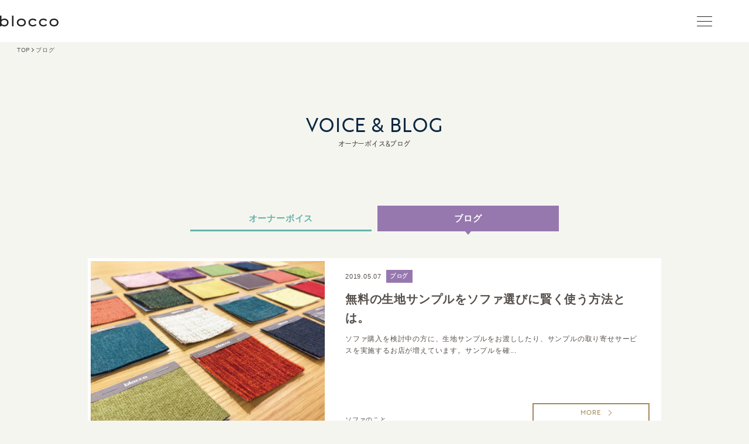

--- FILE ---
content_type: text/html; charset=UTF-8
request_url: https://www.bloccoshop.jp/blog/page/12/
body_size: 10402
content:
<!DOCTYPE HTML>
<html lang="ja">
<head>
<meta charset="UTF-8">

<!-- Google Tag Manager -->
<script>(function(w,d,s,l,i){w[l]=w[l]||[];w[l].push({'gtm.start':
new Date().getTime(),event:'gtm.js'});var f=d.getElementsByTagName(s)[0],
j=d.createElement(s),dl=l!='dataLayer'?'&l='+l:'';j.async=true;j.src=
'https://www.googletagmanager.com/gtm.js?id='+i+dl;f.parentNode.insertBefore(j,f);
})(window,document,'script','dataLayer','GTM-KG3TGB5N');</script>
<!-- End Google Tag Manager -->

<!-- Facebook Pixel Code -->
<script>
!function(f,b,e,v,n,t,s)
{if(f.fbq)return;n=f.fbq=function(){n.callMethod?
n.callMethod.apply(n,arguments):n.queue.push(arguments)};
if(!f._fbq)f._fbq=n;n.push=n;n.loaded=!0;n.version='2.0';
n.queue=[];t=b.createElement(e);t.async=!0;
t.src=v;s=b.getElementsByTagName(e)[0];
s.parentNode.insertBefore(t,s)}(window,document,'script',
'https://connect.facebook.net/en_US/fbevents.js');
fbq('init', '1730292467115806');
fbq('track', 'PageView');
</script>
<noscript>
 <img height="1" width="1"
src="https://www.facebook.com/tr?id=1730292467115806&ev=PageView
&noscript=1"/>
</noscript>
<!-- End Facebook Pixel Code -->

<title>オーダーソファご相談。ご提案ブログ｜札幌・青山のオーダーソファ blocco（ブロッコ）</title>
<link rel="canonical" href="https://www.bloccoshop.jp/blog/">
<link href="/common/css/base.css?update=20240731110510" rel="stylesheet">
<link href="/common/css/global.css?update=20250718081338" rel="stylesheet">
<link href="/common/css/layout.css?update=20240731110510" rel="stylesheet">
<link href="/common/css/general.css?update=20240731110510" rel="stylesheet">
<link href="/common/css/old.css?update=20240801055242" rel="stylesheet">
<link href="/css/news.css?update=20240731110510" rel="stylesheet">
<link rel="preconnect" href="https://fonts.googleapis.com">
<link rel="preconnect" href="https://fonts.gstatic.com" crossorigin>
<link href="https://fonts.googleapis.com/css2?family=Lexend+Giga:wght@400&display=swap" rel="stylesheet">
<meta name="description" content="オーダーソファブロッコでは様々なソファのお悩みや、ご相談を解決する情報を配信しております。">
<meta name="viewport" content="width=device-width,viewport-fit=cover">
<meta name="format-detection" content="telephone=no,email=no,address=no">
<meta name="skype_toolbar" content="skype_toolbar_parser_compatible">
<meta property="og:title" content="オーダーソファご相談。ご提案ブログ｜札幌・青山のオーダーソファ blocco（ブロッコ）">
<meta property="og:description" content="オーダーソファブロッコでは様々なソファのお悩みや、ご相談を解決する情報を配信しております。">
<meta property="og:url" content="https://www.bloccoshop.jp/blog/">
<meta property="og:image" content="https://www.bloccoshop.jp/common/img/ogimage.jpg">
<meta name="twitter:card" content="summary">
<script src="/common/js/common.js?update=20240731110510" defer></script>
<script src="/js/news.js?update=20190408090354" defer></script>
</head>
<body id="Top" class="blog">

<!-- Google Tag Manager (noscript) -->
<noscript><iframe src="https://www.googletagmanager.com/ns.html?id=GTM-KG3TGB5N"
height="0" width="0" style="display:none;visibility:hidden"></iframe></noscript>
<!-- End Google Tag Manager (noscript) -->

<header class="global-header">
	<p class="global-header-logo"><a href="/"><svg width="130" height="24" viewBox="0 0 130 24" fill="none" xmlns="http://www.w3.org/2000/svg"><path d="M119.983 24C118.036 24 116.302 23.6267 114.782 22.88C113.284 22.1333 112.096 21.0987 111.219 19.776C110.363 18.4533 109.935 16.9493 109.935 15.264C109.935 13.5573 110.363 12.0533 111.219 10.752C112.096 9.42935 113.284 8.39468 114.782 7.64801C116.302 6.90135 118.036 6.52802 119.983 6.52802C121.931 6.52802 123.654 6.90135 125.152 7.64801C126.65 8.39468 127.827 9.42935 128.683 10.752C129.561 12.0533 130 13.5573 130 15.264C130 16.9493 129.561 18.4533 128.683 19.776C127.827 21.0987 126.65 22.1333 125.152 22.88C123.654 23.6267 121.931 24 119.983 24ZM119.983 20.992C121.246 20.992 122.38 20.7467 123.386 20.256C124.414 19.7653 125.216 19.0933 125.794 18.24C126.393 17.3653 126.672 16.3733 126.629 15.264C126.672 14.1333 126.393 13.1413 125.794 12.288C125.216 11.4347 124.414 10.7627 123.386 10.272C122.38 9.78135 121.246 9.53601 119.983 9.53601C118.72 9.53601 117.575 9.78135 116.548 10.272C115.542 10.7627 114.739 11.4453 114.14 12.32C113.562 13.1733 113.284 14.1547 113.305 15.264C113.284 16.3733 113.562 17.3653 114.14 18.24C114.739 19.0933 115.542 19.7653 116.548 20.256C117.575 20.7467 118.72 20.992 119.983 20.992Z" fill="#212121"/><path d="M96.0488 24C94.251 24 92.6351 23.616 91.2011 22.848C89.7885 22.08 88.6649 21.0347 87.8302 19.712C86.9955 18.3893 86.5781 16.9067 86.5781 15.264C86.5781 13.6 86.9955 12.1173 87.8302 10.816C88.6649 9.49335 89.7885 8.44801 91.2011 7.68002C92.6351 6.91202 94.251 6.52802 96.0488 6.52802C97.8039 6.52802 99.4198 6.82668 100.897 7.42401C102.395 8.00001 103.55 8.81068 104.364 9.85601L102.534 12.352C102.063 11.8187 101.464 11.3387 100.736 10.912C100.03 10.4853 99.2806 10.144 98.4887 9.88801C97.7182 9.63201 96.9477 9.50401 96.1772 9.50401C94.9573 9.50401 93.8765 9.76001 92.9347 10.272C91.993 10.7627 91.2546 11.4453 90.7195 12.32C90.1845 13.1733 89.9169 14.1547 89.9169 15.264C89.9169 16.3733 90.1952 17.3653 90.7517 18.24C91.3295 19.0933 92.0893 19.776 93.0311 20.288C93.9942 20.7787 95.0536 21.024 96.2093 21.024C97.1083 21.024 97.9323 20.9173 98.6814 20.704C99.4519 20.4693 100.158 20.1707 100.8 19.808C101.442 19.424 102.031 19.0187 102.566 18.592L104.364 21.024C103.401 21.8347 102.202 22.5387 100.768 23.136C99.3342 23.712 97.7611 24 96.0488 24Z" fill="#212121"/><path d="M72.6904 24C70.8926 24 69.2767 23.616 67.8427 22.848C66.4301 22.08 65.3065 21.0347 64.4718 19.712C63.6371 18.3893 63.2197 16.9067 63.2197 15.264C63.2197 13.6 63.6371 12.1173 64.4718 10.816C65.3065 9.49335 66.4301 8.44801 67.8427 7.68002C69.2767 6.91202 70.8926 6.52802 72.6904 6.52802C74.4455 6.52802 76.0614 6.82668 77.5381 7.42401C79.0363 8.00001 80.1921 8.81068 81.0054 9.85601L79.1755 12.352C78.7046 11.8187 78.1053 11.3387 77.3776 10.912C76.6713 10.4853 75.9222 10.144 75.1303 9.88801C74.3598 9.63201 73.5893 9.50401 72.8188 9.50401C71.5989 9.50401 70.5181 9.76001 69.5763 10.272C68.6346 10.7627 67.8962 11.4453 67.3612 12.32C66.8261 13.1733 66.5586 14.1547 66.5586 15.264C66.5586 16.3733 66.8368 17.3653 67.3933 18.24C67.9711 19.0933 68.7309 19.776 69.6727 20.288C70.6358 20.7787 71.6952 21.024 72.851 21.024C73.7499 21.024 74.5739 20.9173 75.323 20.704C76.0935 20.4693 76.7998 20.1707 77.4418 19.808C78.0839 19.424 78.6725 19.0187 79.2076 18.592L81.0054 21.024C80.0423 21.8347 78.8437 22.5387 77.4097 23.136C75.9758 23.712 74.4027 24 72.6904 24Z" fill="#212121"/><path d="M47.4294 24C45.4818 24 43.7482 23.6267 42.2286 22.88C40.7304 22.1333 39.5425 21.0987 38.665 19.776C37.8089 18.4533 37.3809 16.9493 37.3809 15.264C37.3809 13.5573 37.8089 12.0533 38.665 10.752C39.5425 9.42935 40.7304 8.39468 42.2286 7.64801C43.7482 6.90135 45.4818 6.52802 47.4294 6.52802C49.3771 6.52802 51.1 6.90135 52.5982 7.64801C54.0964 8.39468 55.2735 9.42935 56.1297 10.752C57.0072 12.0533 57.4459 13.5573 57.4459 15.264C57.4459 16.9493 57.0072 18.4533 56.1297 19.776C55.2735 21.0987 54.0964 22.1333 52.5982 22.88C51.1 23.6267 49.3771 24 47.4294 24ZM47.4294 20.992C48.6922 20.992 49.8265 20.7467 50.8325 20.256C51.8598 19.7653 52.6624 19.0933 53.2403 18.24C53.8396 17.3653 54.1178 16.3733 54.075 15.264C54.1178 14.1333 53.8396 13.1413 53.2403 12.288C52.6624 11.4347 51.8598 10.7627 50.8325 10.272C49.8265 9.78135 48.6922 9.53601 47.4294 9.53601C46.1667 9.53601 45.0216 9.78135 43.9943 10.272C42.9884 10.7627 42.1858 11.4453 41.5865 12.32C41.0086 13.1733 40.7304 14.1547 40.7518 15.264C40.7304 16.3733 41.0086 17.3653 41.5865 18.24C42.1858 19.0933 42.9884 19.7653 43.9943 20.256C45.0216 20.7467 46.1667 20.992 47.4294 20.992Z" fill="#212121"/><path d="M26.6748 23.68V0H29.9815V23.68H26.6748Z" fill="#212121"/><path d="M9.75965 24C8.81793 24 7.90831 23.872 7.0308 23.616C6.15329 23.3387 5.37209 22.9867 4.6872 22.56C4.00231 22.1333 3.43514 21.6747 2.98568 21.184C2.53622 20.672 2.24729 20.192 2.11887 19.744L3.30672 19.488V23.584H0V0H3.30672V10.72L2.43991 10.624C2.54693 10.1547 2.81446 9.68533 3.24251 9.21599C3.67057 8.74666 4.21634 8.30933 4.87982 7.90399C5.56471 7.49866 6.32451 7.16799 7.15921 6.91199C8.01532 6.656 8.90354 6.528 9.82385 6.528C11.5575 6.528 13.1092 6.90133 14.4789 7.64799C15.8487 8.39466 16.9403 9.41866 17.7536 10.72C18.5669 12.0213 18.9735 13.5253 18.9735 15.232C18.9735 16.9173 18.5669 18.4213 17.7536 19.744C16.9617 21.0667 15.8701 22.112 14.4789 22.88C13.1092 23.6267 11.5361 24 9.75965 24ZM9.3744 20.96C10.6158 20.96 11.718 20.7147 12.6811 20.224C13.6442 19.712 14.3933 19.0293 14.9284 18.176C15.4849 17.3013 15.7631 16.32 15.7631 15.232C15.7631 14.144 15.4849 13.1733 14.9284 12.32C14.3933 11.4667 13.6442 10.7947 12.6811 10.304C11.7394 9.81333 10.6372 9.56799 9.3744 9.56799C8.13304 9.56799 7.0308 9.81333 6.06768 10.304C5.10455 10.7947 4.34475 11.4667 3.78828 12.32C3.23181 13.1733 2.95358 14.144 2.95358 15.232C2.95358 16.32 3.23181 17.3013 3.78828 18.176C4.34475 19.0293 5.10455 19.712 6.06768 20.224C7.0308 20.7147 8.13304 20.96 9.3744 20.96Z" fill="#212121"/></svg></a></p>
	<nav class="global-header-nav">
		<ul class="global-header-nav_list">
			<li class="global-header-nav-item js-header-secondmenu">
				<p class="global-header-nav-item-cat"><span>PRODUCT</span></p>
				<div class="global-header-nav-item_list js-accordion-group" id="headerMenu01">
					<button class="global-header-nav-item-heading js-accordion-button" aria-expanded="false" aria-controls="headerMenu01Drawer"><p><span>商品一覧</span></p></button>
					<div class="global-header-nav-item-second hideWrap js-accordion-target" id="headerMenu01Drawer" aria-hidden="true">
						<div class="global-header-nav-item-second_inner">
							<ul class="global-header-nav-item-second_list">
								<li class="global-header-nav-item-second-item"><a href="/products/"><span>すべての商品</span></a></li>
								<li class="global-header-nav-item-second-item"><a href="/products/products_cat/three-seater/"><span>３人掛け</span></a></li>
								<li class="global-header-nav-item-second-item"><a href="/products/products_cat/two-seater/"><span>２人掛け</span></a></li>
								<li class="global-header-nav-item-second-item"><a href="/products/products_cat/one-seater/"><span>１人掛け</span></a></li>
								<li class="global-header-nav-item-second-item"><a href="/products/products_cat/corner/"><span>コーナーソファ</span></a></li>
								<li class="global-header-nav-item-second-item"><a href="/products/products_cat/couch/"><span>カウチソファ</span></a></li>
								<li class="global-header-nav-item-second-item"><a href="/products/products_cat/ottoman/"><span>オットマン</span></a></li>
								<li class="global-header-nav-item-second-item"><a href="/products/products_cat/others/"><span>その他商品</span></a></li>
							</ul>
						</div>
					</div>
				</div>
			</li>
						<li class="global-header-nav-item _group-line">
				<p class="global-header-nav-item-cat"><span>QUALITY</span></p>
				<div class="global-header-nav-item_list">
					<p class="global-header-nav-item-heading"><a href="/quality/"><span>品質について</span></a></p>
				</div>
			</li>
			<li class="global-header-nav-item">
				<p class="global-header-nav-item-cat"><span>ABOUT ORDER</span></p>
				<div class="global-header-nav-item_list">
					<p class="global-header-nav-item-heading"><a href="/aboutorder/"><span>オーダーソファについて</span></a></p>
				</div>
			</li>
			<li class="global-header-nav-item">
				<p class="global-header-nav-item-cat"><span>FABRIC</span></p>
				<div class="global-header-nav-item_list">
					<p class="global-header-nav-item-heading"><a href="/fabric/"><span>生地</span></a></p>
				</div>
			</li>
			<li class="global-header-nav-item">
				<p class="global-header-nav-item-cat"><span>MAINTENANCE</span></p>
				<div class="global-header-nav-item_list">
					<p class="global-header-nav-item-heading"><a href="/maintenance/"><span>保証・メンテナンス</span></a></p>
				</div>
			</li>
			<li class="global-header-nav-item _group-line">
				<p class="global-header-nav-item-cat"><span>GUIDE</span></p>
				<ul class="global-header-nav-item_list">
					<li class="global-header-nav-item-heading"><a href="/aboutorder/#aboutFlow"><span>オーダーの流れ</span></a></li>
										<li class="global-header-nav-item-heading"><a href="/style/"><span>ソファコーディネート</span></a></li>
				</ul>
			</li>
			<li class="global-header-nav-item _group-line">
				<p class="global-header-nav-item-cat"><span>SHOP</span></p>
				<div class="global-header-nav-item_list">
					<p class="global-header-nav-item-heading"><a href="/shop/"><span>店舗一覧</span></a></p>
				</div>
			</li>
		</ul>
		<div class="global-header-link">
			<div class="global-header-link-item_outer">
				<div class="global-header-link-item_box _sample"><a href="/contact/?type=sample"><span>生地サンプル請求</span></a></div>
				<div class="global-header-link-item_box _line"><a href="https://line.me/R/ti/p/QAtJPRdfcR" target="_blank" rel="noopener noreferrer"><span>LINE相談</span></a></div>
			</div>
			<div class="global-header-link-item"><a href="https://select-type.com/rsv/?id=zpgWMI6YLU0&w_flg=1&_ga=2.105745667.1002377106.1706785516-58599310.1706785516" target="_blank" rel="noopener noreferrer" class="_link-box-B"><span>来店予約</span></a></div>
			<div class="global-header-link-item _contact"><a href="/contact/?type=private" class="_link-arrow"><span><svg width="28" height="22" viewBox="0 0 28 22" fill="none" xmlns="http://www.w3.org/2000/svg"><path d="M2.51222 22C1.79667 22 1.19933 21.758 0.720222 21.274C0.240074 20.789 0 20.185 0 19.4621V2.53786C0 1.815 0.240074 1.21157 0.720222 0.727571C1.19933 0.242524 1.79667 0 2.51222 0H25.4878C26.2033 0 26.8007 0.242524 27.2798 0.727571C27.7599 1.21157 28 1.815 28 2.53786V19.4621C28 20.185 27.7604 20.7884 27.2813 21.2724C26.8012 21.7575 26.2033 22 25.4878 22H2.51222ZM14 11.1807L1.55556 2.96214V19.4621C1.55556 19.744 1.64526 19.9755 1.82467 20.1567C2.00407 20.338 2.23326 20.4286 2.51222 20.4286H25.4878C25.7667 20.4286 25.9959 20.338 26.1753 20.1567C26.3547 19.9755 26.4444 19.744 26.4444 19.4621V2.96214L14 11.1807ZM14 9.42857L25.9653 1.57143H2.03467L14 9.42857ZM1.55556 2.96214V1.57143V19.4621C1.55556 19.744 1.64526 19.9755 1.82467 20.1567C2.00407 20.338 2.23326 20.4286 2.51222 20.4286H1.55556V2.96214Z" fill="#212121"/></svg>お問い合わせフォーム</span></a></div>
			<div class="global-header-link-item _contact"><a href="/news/special_order_request/" class="_link-arrow"><span>お取扱い加盟をご検討の方</span></a></div>
		</div>
		<div class="global-header-under">
			<ul class="global-header-under_list">
				<li class="global-header-under-item"><a href="/news/"><span>ニュース</span></a></li>
				<li class="global-header-under-item"><a href="/blog/"><span>ブログ</span></a></li>
				<li class="global-header-under-item"><a href="/voice/"><span>オーナーボイス</span></a></li>
				<li class="global-header-under-item"><a href="https://www.bloccoshop.jp/news/furusato_taxpayment/" target="_blank"><span>ふるさと納税</span></a></li>
			</ul>
			<ul class="global-header-under-detail">
				<li class="global-header-under-detail-item"><a href="/privacypolicy/"><span>プライバシーポリシー</span></a></li>
				<li class="global-header-under-detail-item"><a href="/company/"><span>会社概要</span></a></li>
				<li class="global-header-under-detail-item"><a href="/news/special_order_request/"><span>法人の方へ</span></a></li>
				<li class="global-footer-under-detail-item"><a href="/shop/law/"><span>特定商取引法に基づく表記</span></a></li>
			</ul>
			<div class="global-header-under-sns">
				<div class="global-header-under-sns-item"><a href="https://line.me/R/ti/p/QAtJPRdfcR" target="_blank" rel="noopener noreferrer"><svg width="29" height="28" viewBox="0 0 29 28" fill="none" xmlns="http://www.w3.org/2000/svg"><path fill-rule="evenodd" clip-rule="evenodd" d="M0.271484 11.8885C0.271484 5.35267 6.69829 0.270996 14.2715 0.270996C21.8447 0.270996 28.2715 5.35267 28.2715 11.8885C28.2715 14.4964 27.2702 16.8342 25.2679 19.0445C23.814 20.7295 21.5068 22.5643 19.4183 24.0376C17.3359 25.5065 15.3698 26.6864 14.5774 27.0215C14.1791 27.19 13.7967 27.2927 13.4446 27.2671C13.0376 27.2374 12.696 27.0341 12.5046 26.6882C12.3466 26.4025 12.3385 26.1013 12.3451 25.9268C12.3511 25.769 12.3763 25.6109 12.3882 25.5363C12.3901 25.5242 12.3917 25.5144 12.3928 25.507L12.394 25.4987L12.5739 24.3757C12.5934 24.2085 12.6107 24.0315 12.6115 23.8654C12.6122 23.7196 12.5993 23.6266 12.5871 23.5769C12.5657 23.5598 12.5272 23.5343 12.4657 23.5044C12.3295 23.4382 12.1512 23.3843 11.9719 23.3446C5.36318 22.4468 0.271484 17.7335 0.271484 11.8885ZM14.2715 1.75886C7.22927 1.75886 1.75826 6.43741 1.75826 11.8885C1.75826 16.7824 6.07985 21.0539 12.1994 21.8739L12.2279 21.8778L12.256 21.8838C12.4987 21.9356 12.819 22.022 13.1153 22.166C13.3886 22.2989 13.7816 22.5479 13.9601 22.9985C14.0789 23.2987 14.0995 23.6256 14.0983 23.8726C14.097 24.1325 14.0699 24.3851 14.0487 24.5651L14.0468 24.5804L13.8671 25.7033C13.9071 25.6885 13.9509 25.6712 13.9987 25.651C14.6314 25.3834 16.4848 24.2865 18.5617 22.8215C20.6295 21.3629 22.8177 19.6098 24.1481 18.0657L24.1542 18.0585L24.1606 18.0515C25.9653 16.0618 26.7847 14.0657 26.7847 11.8885C26.7847 6.43741 21.3137 1.75886 14.2715 1.75886Z" fill="#212121"/><path d="M22.4088 11.3867C22.7983 11.3867 23.1048 11.7048 23.1048 12.0899C23.1048 12.4749 22.79 12.793 22.4088 12.793H20.4701V14.0486H22.4088C22.7983 14.0486 23.1048 14.3667 23.1048 14.7517C23.1048 15.1368 22.79 15.4549 22.4088 15.4549H19.7741C19.393 15.4549 19.0781 15.1368 19.0781 14.7517V9.42799C19.0781 9.04294 19.393 8.72485 19.7741 8.72485H22.4088C22.79 8.72485 23.1048 9.04294 23.1048 9.42799C23.1048 9.81304 22.79 10.1311 22.4088 10.1311H20.4701V11.3867H22.4088Z" fill="#212121"/><path d="M18.1453 14.7517C18.1453 15.0531 17.9465 15.321 17.6648 15.4214C17.5985 15.4381 17.5156 15.4549 17.4494 15.4549C17.2174 15.4549 17.0185 15.3544 16.8859 15.1787L14.1849 11.4704V14.7517C14.1849 15.1368 13.8784 15.4549 13.4889 15.4549C13.0995 15.4549 12.793 15.1368 12.793 14.7517V9.42799C12.793 9.12665 12.9835 8.85878 13.2652 8.75834C13.3315 8.73322 13.4144 8.72485 13.4807 8.72485C13.6961 8.72485 13.8949 8.84204 14.0275 9.00946L16.7451 12.726V9.42799C16.7451 9.04294 17.0599 8.72485 17.4411 8.72485C17.8222 8.72485 18.137 9.04294 18.137 9.42799V14.7517H18.1453Z" fill="#212121"/><path d="M11.8094 14.7513C11.8094 15.1363 11.4946 15.4544 11.1135 15.4544C10.7323 15.4544 10.4258 15.1363 10.4258 14.7513V9.4275C10.4258 9.04245 10.7406 8.72437 11.1218 8.72437C11.5029 8.72437 11.8177 9.04245 11.8177 9.4275V14.7513H11.8094Z" fill="#212121"/><path d="M9.08072 15.4539H6.44597C6.06484 15.4539 5.75 15.1358 5.75 14.7508V9.42701C5.75 9.04196 6.06484 8.72388 6.44597 8.72388C6.8271 8.72388 7.14194 9.04196 7.14194 9.42701V14.0476H9.08072C9.46185 14.0476 9.7767 14.3657 9.7767 14.7508C9.7767 15.1358 9.46185 15.4539 9.08072 15.4539Z" fill="#212121"/></svg></a></div>
				<div class="global-header-under-sns-item"><a href="https://www.facebook.com/bloccosfc/" target="_blank" rel="noopener noreferrer"><svg width="11" height="22" viewBox="0 0 11 22" fill="none" xmlns="http://www.w3.org/2000/svg"><path d="M7.14599 22V11.9811H10.4038L10.8881 8.05836H7.14599V5.55975C7.14599 4.42779 7.44998 3.65278 9.01585 3.65278H11V0.155454C10.0346 0.0481145 9.06422 -0.00371372 8.0933 0.000206791C5.21369 0.000206791 3.23661 1.82405 3.23661 5.17224V8.05103H0V11.9738H3.24368V22H7.14599Z" fill="#212121"/></svg></a></div>
				<div class="global-header-under-sns-item"><a href="https://www.instagram.com/blocco_sofa/" target="_blank" rel="noopener noreferrer"><svg width="24" height="24" viewBox="0 0 24 24" fill="none" xmlns="http://www.w3.org/2000/svg"><path d="M6.96 0H17.04C20.88 0 24 3.12 24 6.96V17.04C24 18.8859 23.2667 20.6562 21.9615 21.9615C20.6562 23.2667 18.8859 24 17.04 24H6.96C3.12 24 0 20.88 0 17.04V6.96C0 5.11409 0.733284 3.34379 2.03854 2.03854C3.34379 0.733284 5.11409 0 6.96 0ZM6.72 2.4C5.57427 2.4 4.47546 2.85514 3.6653 3.6653C2.85514 4.47546 2.4 5.57427 2.4 6.72V17.28C2.4 19.668 4.332 21.6 6.72 21.6H17.28C18.4257 21.6 19.5245 21.1449 20.3347 20.3347C21.1449 19.5245 21.6 18.4257 21.6 17.28V6.72C21.6 4.332 19.668 2.4 17.28 2.4H6.72ZM18.3 4.2C18.6978 4.2 19.0794 4.35804 19.3607 4.63934C19.642 4.92064 19.8 5.30218 19.8 5.7C19.8 6.09783 19.642 6.47936 19.3607 6.76066C19.0794 7.04197 18.6978 7.2 18.3 7.2C17.9022 7.2 17.5206 7.04197 17.2393 6.76066C16.958 6.47936 16.8 6.09783 16.8 5.7C16.8 5.30218 16.958 4.92064 17.2393 4.63934C17.5206 4.35804 17.9022 4.2 18.3 4.2ZM12 6C13.5913 6 15.1174 6.63214 16.2426 7.75736C17.3679 8.88258 18 10.4087 18 12C18 13.5913 17.3679 15.1174 16.2426 16.2426C15.1174 17.3679 13.5913 18 12 18C10.4087 18 8.88258 17.3679 7.75736 16.2426C6.63214 15.1174 6 13.5913 6 12C6 10.4087 6.63214 8.88258 7.75736 7.75736C8.88258 6.63214 10.4087 6 12 6ZM12 8.4C11.0452 8.4 10.1295 8.77928 9.45442 9.45442C8.77928 10.1295 8.4 11.0452 8.4 12C8.4 12.9548 8.77928 13.8705 9.45442 14.5456C10.1295 15.2207 11.0452 15.6 12 15.6C12.9548 15.6 13.8705 15.2207 14.5456 14.5456C15.2207 13.8705 15.6 12.9548 15.6 12C15.6 11.0452 15.2207 10.1295 14.5456 9.45442C13.8705 8.77928 12.9548 8.4 12 8.4Z" fill="#212121"/></svg></a></div>
			</div>
		</div>
	</nav>
	<div class="global-header-btn"><i><i></i></i></div>
</header>
<main class="mainArea" role="main">
	<ul class="global-topicpath">
		<li class="global-topicpath-item">
			<a class="" href="/"><span>TOP</span></a>
		</li>
		<li class="global-topicpath-item">
			<a href="/blog/"><span>ブログ</span></a>
		</li>
	</ul>
<h1 class="cmnTit01 pagetitle type01">オーナーボイス＆ブログ</h1>
<div class="newsArea" id="NewsTop">
	<div class="in">
		<div class="categoryblock2">
			<a href="/voice/" class="one type01">オーナーボイス</a>
			<p class="one type02">ブログ</p>
		</div>
		<div class="newslist type01">
			<article class="newsone">
				<div class="metainfo type01">
					<div class="left">
						<time class="date" datetime="2019-05-07">2019.05.07</time>
						<p class="cat type02">ブログ</p>
					</div>
					<p class="right" data-sc-sp>ソファのこと</p>
				</div>
				<div class="tit">
					<h2 class="titleval type01">無料の生地サンプルをソファ選びに賢く使う方法とは。</h2>
				</div>
				<div class="desc">
					<div class="img" data-loadfile-area data-loadfile="https://www.bloccoshop.jp/uploads/2019/04/blogkizisan_top.jpg"></div>
					<div class="txts">
						<p class="cap">ソファ購入を検討中の方に、生地サンプルをお渡ししたり、サンプルの取り寄せサービスを実施するお店が増えています。サンプルを確...</p>
						<p class="shop" data-sc-pc>ソファのこと</p>
						<p class="link"><a href="https://www.bloccoshop.jp/blog/kizisample01/" class="cmnBtn02  type02"><span>MORE</span></a></p>
					</div>
				</div>
			</article>
			<article class="newsone">
				<div class="metainfo type01">
					<div class="left">
						<time class="date" datetime="2019-03-30">2019.03.30</time>
						<p class="cat type02">ブログ</p>
					</div>
					<p class="right" data-sc-sp>ソファのこと</p>
				</div>
				<div class="tit">
					<h2 class="titleval type01">ソファが入らなったなどの失敗を防ぐ方法とは。搬入ルートはここをチェックしよう。</h2>
				</div>
				<div class="desc">
					<div class="img" data-loadfile-area data-loadfile="https://www.bloccoshop.jp/uploads/2019/03/hanyuu_TOP.jpg"></div>
					<div class="txts">
						<p class="cap">せっかく買ったソファが入らない…。実は意外にも多く事例があります。
いよいよ搬入！ ワクワクで迎えた搬入当日、いざ入れようと...</p>
						<p class="shop" data-sc-pc>ソファのこと</p>
						<p class="link"><a href="https://www.bloccoshop.jp/blog/sofa_hannyu/" class="cmnBtn02  type02"><span>MORE</span></a></p>
					</div>
				</div>
			</article>
			<article class="newsone">
				<div class="metainfo type01">
					<div class="left">
						<time class="date" datetime="2019-02-08">2019.02.08</time>
						<p class="cat type02">ブログ</p>
					</div>
					<p class="right" data-sc-sp>ソファのこと</p>
				</div>
				<div class="tit">
					<h2 class="titleval type01">床の色に合わせたソファの色選びのコツとは。</h2>
				</div>
				<div class="desc">
					<div class="img" data-loadfile-area data-loadfile="https://www.bloccoshop.jp/uploads/2019/02/iroerabitop.jpg"></div>
					<div class="txts">
						<p class="cap">リビングのなかでも大きな存在感を発揮するソファ。どんな色を選ぶかで、部屋の印象がガラリと変わります。失敗しないためのポイン...</p>
						<p class="shop" data-sc-pc>ソファのこと</p>
						<p class="link"><a href="https://www.bloccoshop.jp/blog/sofa_iroerabi/" class="cmnBtn02  type02"><span>MORE</span></a></p>
					</div>
				</div>
			</article>
			<article class="newsone">
				<div class="metainfo type01">
					<div class="left">
						<time class="date" datetime="2019-01-15">2019.01.15</time>
						<p class="cat type02">ブログ</p>
					</div>
					<p class="right" data-sc-sp>ソファのこと</p>
				</div>
				<div class="tit">
					<h2 class="titleval type01">寛ぎ方で変わるソファの選び方とは。</h2>
				</div>
				<div class="desc">
					<div class="img" data-loadfile-area data-loadfile="https://www.bloccoshop.jp/uploads/2018/03/doux_list_0130s.jpg"></div>
					<div class="txts">
						<p class="cap">ソファでどんな寛ぎ方をするかは人それぞれですね。テレビを観たり読書をしたり、横になってゴロゴロしたり。ソファはリビングにお...</p>
						<p class="shop" data-sc-pc>ソファのこと</p>
						<p class="link"><a href="https://www.bloccoshop.jp/blog/sofa-scene/" class="cmnBtn02  type02"><span>MORE</span></a></p>
					</div>
				</div>
			</article>
			<article class="newsone">
				<div class="metainfo type01">
					<div class="left">
						<time class="date" datetime="2018-11-28">2018.11.28</time>
						<p class="cat type02">ブログ</p>
					</div>
					<p class="right" data-sc-sp>ソファのこと</p>
				</div>
				<div class="tit">
					<h2 class="titleval type01">ソファの座り心地を支えるバネ材とは。</h2>
				</div>
				<div class="desc">
					<div class="img" data-loadfile-area data-loadfile="https://www.bloccoshop.jp/uploads/2018/11/naibu_top.jpg"></div>
					<div class="txts">
						<p class="cap">ソファの座り心地を決めるのは中に入っているウレタンとスプリング。漠然とそう思っている方も多いのでは？　けれど、ソファの内部...</p>
						<p class="shop" data-sc-pc>ソファのこと</p>
						<p class="link"><a href="https://www.bloccoshop.jp/blog/sofa-internal-structure/" class="cmnBtn02  type02"><span>MORE</span></a></p>
					</div>
				</div>
			</article>
		</div>
		<div class="archivePager">
<a class="page-numbers link" href="https://www.bloccoshop.jp/blog/"><span>1</span></a>
<span class="page-numbers link dots">&hellip;</span>
<a class="page-numbers link" href="https://www.bloccoshop.jp/blog/page/9/"><span>9</span></a>
<a class="page-numbers link" href="https://www.bloccoshop.jp/blog/page/10/"><span>10</span></a>
<a class="page-numbers link" href="https://www.bloccoshop.jp/blog/page/11/"><span>11</span></a>
<span aria-current="page" class="page-numbers current"><span>12</span></span>
<a class="page-numbers link" href="https://www.bloccoshop.jp/blog/page/13/"><span>13</span></a>
<a class="page-numbers link" href="https://www.bloccoshop.jp/blog/page/14/"><span>14</span></a>
<a class="page-numbers link" href="https://www.bloccoshop.jp/blog/page/15/"><span>15</span></a>
		</div>
	</div>
</div>
</main>
<footer class="global-footer">
	<div class="global-footer-upper">
		<div class="global-footer-upper_list">
			<div class="global-footer-upper_list_inner">
				<div class="global-footer-upper-item js-footer-secondmenu">
					<p class="global-footer-upper-item-cat"><span>PRODUCT</span></p>
					<div class="global-footer-upper-item_list js-accordion-group" id="footerMenu01">
						<button class="global-footer-upper-item-heading js-accordion-button __sp" aria-expanded="false" aria-controls="footerMenu01Drawer"><p><span>商品一覧</span></p></button>
						<div></div>
						<div class="global-footer-upper-item-second hideWrap js-accordion-target" id="footerMenu01Drawer" aria-hidden="true">
							<div class="global-footer-upper-item-second_inner">
								<ul class="global-footer-upper-item-second_list">
									<li class="global-footer-upper-item-second-item"><a href="/products/"><span>すべての商品</span></a></li>
									<li class="global-footer-upper-item-second-item"><a href="/products/products_cat/three-seater/"><span>３人掛け</span></a></li>
									<li class="global-footer-upper-item-second-item"><a href="/products/products_cat/two-seater/"><span>２人掛け</span></a></li>
									<li class="global-footer-upper-item-second-item"><a href="/products/products_cat/one-seater/"><span>１人掛け</span></a></li>
									<li class="global-footer-upper-item-second-item"><a href="/products/products_cat/corner/"><span>コーナーソファ</span></a></li>
									<li class="global-footer-upper-item-second-item"><a href="/products/products_cat/couch/"><span>カウチソファ</span></a></li>
									<li class="global-footer-upper-item-second-item"><a href="/products/products_cat/ottoman/"><span>オットマン</span></a></li>
									<li class="global-footer-upper-item-second-item"><a href="/products/products_cat/ottoman/"><span>その他商品</span></a></li>
								</ul>
							</div>
						</div>
					</div>
				</div>
			</div>
			<div class="global-footer-upper_list_inner">
								<div class="global-footer-upper-item _group-line">
					<p class="global-footer-upper-item-cat"><span>QUALITY</span></p>
					<div class="global-footer-upper-item_list">
						<p class="global-footer-upper-item-heading"><a href="/quality/"><span>品質について</span></a></p>
					</div>
				</div>
				<div class="global-footer-upper-item">
					<p class="global-footer-upper-item-cat"><span>ABOUT ORDER</span></p>
					<div class="global-footer-upper-item_list">
						<p class="global-footer-upper-item-heading"><a href="/aboutorder/"><span>オーダーソファについて</span></a></p>
					</div>
				</div>
				<div class="global-footer-upper-item">
					<p class="global-footer-upper-item-cat"><span>FABRIC</span></p>
					<div class="global-footer-upper-item_list">
						<p class="global-footer-upper-item-heading"><a href="/fabric/"><span>生地</span></a></p>
					</div>
				</div>
				<div class="global-footer-upper-item">
					<p class="global-footer-upper-item-cat"><span>MAINTENANCE</span></p>
					<div class="global-footer-upper-item_list">
						<p class="global-footer-upper-item-heading"><a href="/maintenance/"><span>保証・メンテナンス</span></a></p>
					</div>
				</div>
				<div class="global-footer-upper-item _group-line">
					<p class="global-footer-upper-item-cat"><span>GUIDE</span></p>
					<ul class="global-footer-upper-item_list">
						<li class="global-footer-upper-item-heading"><a href="/aboutorder/#aboutFlow"><span>オーダーの流れ</span></a></li>
												<li class="global-footer-upper-item-heading"><a href="/style/"><span>ソファコーディネート</span></a></li>
					</ul>
				</div>
				<div class="global-footer-upper-item _group-line">
					<p class="global-footer-upper-item-cat"><span>SHOP</span></p>
					<div class="global-footer-upper-item_list">
						<p class="global-footer-upper-item-heading"><a href="/shop/"><span>店舗一覧</span></a></p>
					</div>
				</div>
			</div>
		</div>
		<div class="global-footer-upper-link">
			<div class="global-footer-upper-link-item_outer">
				<div class="global-footer-upper-link-item_box _sample"><a href="/contact/?type=sample"><span>生地サンプル請求</span></a></div>
				<div class="global-footer-upper-link-item_box _line"><a href="https://line.me/R/ti/p/QAtJPRdfcR" target="_blank" rel="noopener noreferrer"><span>LINE相談</span></a></div>
			</div>
			<div class="global-footer-upper-link-item"><a href="https://select-type.com/rsv/?id=zpgWMI6YLU0&w_flg=1&_ga=2.105745667.1002377106.1706785516-58599310.1706785516" target="_blank" rel="noopener noreferrer" class="_link-box-B"><span>来店予約</span></a></div>
			<div class="global-footer-upper-link-item _contact"><a href="/contact/?type=private" class="_link-arrow"><span><svg width="28" height="22" viewBox="0 0 28 22" fill="none" xmlns="http://www.w3.org/2000/svg"><path d="M2.51222 22C1.79667 22 1.19933 21.758 0.720222 21.274C0.240074 20.789 0 20.185 0 19.4621V2.53786C0 1.815 0.240074 1.21157 0.720222 0.727571C1.19933 0.242524 1.79667 0 2.51222 0H25.4878C26.2033 0 26.8007 0.242524 27.2798 0.727571C27.7599 1.21157 28 1.815 28 2.53786V19.4621C28 20.185 27.7604 20.7884 27.2813 21.2724C26.8012 21.7575 26.2033 22 25.4878 22H2.51222ZM14 11.1807L1.55556 2.96214V19.4621C1.55556 19.744 1.64526 19.9755 1.82467 20.1567C2.00407 20.338 2.23326 20.4286 2.51222 20.4286H25.4878C25.7667 20.4286 25.9959 20.338 26.1753 20.1567C26.3547 19.9755 26.4444 19.744 26.4444 19.4621V2.96214L14 11.1807ZM14 9.42857L25.9653 1.57143H2.03467L14 9.42857ZM1.55556 2.96214V1.57143V19.4621C1.55556 19.744 1.64526 19.9755 1.82467 20.1567C2.00407 20.338 2.23326 20.4286 2.51222 20.4286H1.55556V2.96214Z" fill="#212121"/></svg>お問い合わせフォーム</span></a></div>
			<div class="global-footer-upper-link-item _contact"><a href="/news/special_order_request/" class="_link-arrow"><span>お取扱い加盟をご検討の方</span></a></div>
		</div>
	</div>
	<div class="global-footer-under">
		<div class="global-footer-under_top">
			<div class="global-footer-under_main">
				<ul class="global-footer-under_list">
					<li class="global-footer-under-item"><a href="/news/"><span>ニュース</span></a></li>
					<li class="global-footer-under-item"><a href="/blog/"><span>ブログ</span></a></li>
					<li class="global-footer-under-item"><a href="/voice/"><span>オーナーボイス</span></a></li>
					<li class="global-footer-under-item"><a href="https://www.bloccoshop.jp/news/furusato_taxpayment/" target="_blank"><span>ふるさと納税</span></a></li>
				</ul>
				<ul class="global-footer-under-detail">
					<li class="global-footer-under-detail-item"><a href="/privacypolicy/"><span>プライバシーポリシー</span></a></li>
					<li class="global-footer-under-detail-item"><a href="/company/"><span>会社概要</span></a></li>
					<li class="global-footer-under-detail-item"><a href="/news/special_order_request/"><span>法人の方へ</span></a></li>
					<li class="global-footer-under-detail-item"><a href="/shop/law/"><span>特定商取引法に基づく表記</span></a></li>
				</ul>
			</div>
			<p class="global-footer-under-logo"><a href="/"><svg width="130" height="24" viewBox="0 0 130 24" fill="none" xmlns="http://www.w3.org/2000/svg"><path d="M119.983 24C118.036 24 116.302 23.6267 114.782 22.88C113.284 22.1333 112.096 21.0987 111.219 19.776C110.363 18.4533 109.935 16.9493 109.935 15.264C109.935 13.5573 110.363 12.0533 111.219 10.752C112.096 9.42935 113.284 8.39468 114.782 7.64801C116.302 6.90135 118.036 6.52802 119.983 6.52802C121.931 6.52802 123.654 6.90135 125.152 7.64801C126.65 8.39468 127.827 9.42935 128.683 10.752C129.561 12.0533 130 13.5573 130 15.264C130 16.9493 129.561 18.4533 128.683 19.776C127.827 21.0987 126.65 22.1333 125.152 22.88C123.654 23.6267 121.931 24 119.983 24ZM119.983 20.992C121.246 20.992 122.38 20.7467 123.386 20.256C124.414 19.7653 125.216 19.0933 125.794 18.24C126.393 17.3653 126.672 16.3733 126.629 15.264C126.672 14.1333 126.393 13.1413 125.794 12.288C125.216 11.4347 124.414 10.7627 123.386 10.272C122.38 9.78135 121.246 9.53601 119.983 9.53601C118.72 9.53601 117.575 9.78135 116.548 10.272C115.542 10.7627 114.739 11.4453 114.14 12.32C113.562 13.1733 113.284 14.1547 113.305 15.264C113.284 16.3733 113.562 17.3653 114.14 18.24C114.739 19.0933 115.542 19.7653 116.548 20.256C117.575 20.7467 118.72 20.992 119.983 20.992Z" fill="#FFF"/><path d="M96.0488 24C94.251 24 92.6351 23.616 91.2011 22.848C89.7885 22.08 88.6649 21.0347 87.8302 19.712C86.9955 18.3893 86.5781 16.9067 86.5781 15.264C86.5781 13.6 86.9955 12.1173 87.8302 10.816C88.6649 9.49335 89.7885 8.44801 91.2011 7.68002C92.6351 6.91202 94.251 6.52802 96.0488 6.52802C97.8039 6.52802 99.4198 6.82668 100.897 7.42401C102.395 8.00001 103.55 8.81068 104.364 9.85601L102.534 12.352C102.063 11.8187 101.464 11.3387 100.736 10.912C100.03 10.4853 99.2806 10.144 98.4887 9.88801C97.7182 9.63201 96.9477 9.50401 96.1772 9.50401C94.9573 9.50401 93.8765 9.76001 92.9347 10.272C91.993 10.7627 91.2546 11.4453 90.7195 12.32C90.1845 13.1733 89.9169 14.1547 89.9169 15.264C89.9169 16.3733 90.1952 17.3653 90.7517 18.24C91.3295 19.0933 92.0893 19.776 93.0311 20.288C93.9942 20.7787 95.0536 21.024 96.2093 21.024C97.1083 21.024 97.9323 20.9173 98.6814 20.704C99.4519 20.4693 100.158 20.1707 100.8 19.808C101.442 19.424 102.031 19.0187 102.566 18.592L104.364 21.024C103.401 21.8347 102.202 22.5387 100.768 23.136C99.3342 23.712 97.7611 24 96.0488 24Z" fill="#FFF"/><path d="M72.6904 24C70.8926 24 69.2767 23.616 67.8427 22.848C66.4301 22.08 65.3065 21.0347 64.4718 19.712C63.6371 18.3893 63.2197 16.9067 63.2197 15.264C63.2197 13.6 63.6371 12.1173 64.4718 10.816C65.3065 9.49335 66.4301 8.44801 67.8427 7.68002C69.2767 6.91202 70.8926 6.52802 72.6904 6.52802C74.4455 6.52802 76.0614 6.82668 77.5381 7.42401C79.0363 8.00001 80.1921 8.81068 81.0054 9.85601L79.1755 12.352C78.7046 11.8187 78.1053 11.3387 77.3776 10.912C76.6713 10.4853 75.9222 10.144 75.1303 9.88801C74.3598 9.63201 73.5893 9.50401 72.8188 9.50401C71.5989 9.50401 70.5181 9.76001 69.5763 10.272C68.6346 10.7627 67.8962 11.4453 67.3612 12.32C66.8261 13.1733 66.5586 14.1547 66.5586 15.264C66.5586 16.3733 66.8368 17.3653 67.3933 18.24C67.9711 19.0933 68.7309 19.776 69.6727 20.288C70.6358 20.7787 71.6952 21.024 72.851 21.024C73.7499 21.024 74.5739 20.9173 75.323 20.704C76.0935 20.4693 76.7998 20.1707 77.4418 19.808C78.0839 19.424 78.6725 19.0187 79.2076 18.592L81.0054 21.024C80.0423 21.8347 78.8437 22.5387 77.4097 23.136C75.9758 23.712 74.4027 24 72.6904 24Z" fill="#FFF"/><path d="M47.4294 24C45.4818 24 43.7482 23.6267 42.2286 22.88C40.7304 22.1333 39.5425 21.0987 38.665 19.776C37.8089 18.4533 37.3809 16.9493 37.3809 15.264C37.3809 13.5573 37.8089 12.0533 38.665 10.752C39.5425 9.42935 40.7304 8.39468 42.2286 7.64801C43.7482 6.90135 45.4818 6.52802 47.4294 6.52802C49.3771 6.52802 51.1 6.90135 52.5982 7.64801C54.0964 8.39468 55.2735 9.42935 56.1297 10.752C57.0072 12.0533 57.4459 13.5573 57.4459 15.264C57.4459 16.9493 57.0072 18.4533 56.1297 19.776C55.2735 21.0987 54.0964 22.1333 52.5982 22.88C51.1 23.6267 49.3771 24 47.4294 24ZM47.4294 20.992C48.6922 20.992 49.8265 20.7467 50.8325 20.256C51.8598 19.7653 52.6624 19.0933 53.2403 18.24C53.8396 17.3653 54.1178 16.3733 54.075 15.264C54.1178 14.1333 53.8396 13.1413 53.2403 12.288C52.6624 11.4347 51.8598 10.7627 50.8325 10.272C49.8265 9.78135 48.6922 9.53601 47.4294 9.53601C46.1667 9.53601 45.0216 9.78135 43.9943 10.272C42.9884 10.7627 42.1858 11.4453 41.5865 12.32C41.0086 13.1733 40.7304 14.1547 40.7518 15.264C40.7304 16.3733 41.0086 17.3653 41.5865 18.24C42.1858 19.0933 42.9884 19.7653 43.9943 20.256C45.0216 20.7467 46.1667 20.992 47.4294 20.992Z" fill="#FFF"/><path d="M26.6748 23.68V0H29.9815V23.68H26.6748Z" fill="#FFF"/><path d="M9.75965 24C8.81793 24 7.90831 23.872 7.0308 23.616C6.15329 23.3387 5.37209 22.9867 4.6872 22.56C4.00231 22.1333 3.43514 21.6747 2.98568 21.184C2.53622 20.672 2.24729 20.192 2.11887 19.744L3.30672 19.488V23.584H0V0H3.30672V10.72L2.43991 10.624C2.54693 10.1547 2.81446 9.68533 3.24251 9.21599C3.67057 8.74666 4.21634 8.30933 4.87982 7.90399C5.56471 7.49866 6.32451 7.16799 7.15921 6.91199C8.01532 6.656 8.90354 6.528 9.82385 6.528C11.5575 6.528 13.1092 6.90133 14.4789 7.64799C15.8487 8.39466 16.9403 9.41866 17.7536 10.72C18.5669 12.0213 18.9735 13.5253 18.9735 15.232C18.9735 16.9173 18.5669 18.4213 17.7536 19.744C16.9617 21.0667 15.8701 22.112 14.4789 22.88C13.1092 23.6267 11.5361 24 9.75965 24ZM9.3744 20.96C10.6158 20.96 11.718 20.7147 12.6811 20.224C13.6442 19.712 14.3933 19.0293 14.9284 18.176C15.4849 17.3013 15.7631 16.32 15.7631 15.232C15.7631 14.144 15.4849 13.1733 14.9284 12.32C14.3933 11.4667 13.6442 10.7947 12.6811 10.304C11.7394 9.81333 10.6372 9.56799 9.3744 9.56799C8.13304 9.56799 7.0308 9.81333 6.06768 10.304C5.10455 10.7947 4.34475 11.4667 3.78828 12.32C3.23181 13.1733 2.95358 14.144 2.95358 15.232C2.95358 16.32 3.23181 17.3013 3.78828 18.176C4.34475 19.0293 5.10455 19.712 6.06768 20.224C7.0308 20.7147 8.13304 20.96 9.3744 20.96Z" fill="#FFF"/></svg></a></p>
			<div class="global-footer-under-sns">
				<div class="global-footer-under-sns-item"><a href="https://line.me/R/ti/p/QAtJPRdfcR" target="_blank" rel="noopener noreferrer"><svg width="29" height="28" viewBox="0 0 29 28" fill="none" xmlns="http://www.w3.org/2000/svg"><path fill-rule="evenodd" clip-rule="evenodd" d="M0.271484 11.8885C0.271484 5.35267 6.69829 0.270996 14.2715 0.270996C21.8447 0.270996 28.2715 5.35267 28.2715 11.8885C28.2715 14.4964 27.2702 16.8342 25.2679 19.0445C23.814 20.7295 21.5068 22.5643 19.4183 24.0376C17.3359 25.5065 15.3698 26.6864 14.5774 27.0215C14.1791 27.19 13.7967 27.2927 13.4446 27.2671C13.0376 27.2374 12.696 27.0341 12.5046 26.6882C12.3466 26.4025 12.3385 26.1013 12.3451 25.9268C12.3511 25.769 12.3763 25.6109 12.3882 25.5363C12.3901 25.5242 12.3917 25.5144 12.3928 25.507L12.394 25.4987L12.5739 24.3757C12.5934 24.2085 12.6107 24.0315 12.6115 23.8654C12.6122 23.7196 12.5993 23.6266 12.5871 23.5769C12.5657 23.5598 12.5272 23.5343 12.4657 23.5044C12.3295 23.4382 12.1512 23.3843 11.9719 23.3446C5.36318 22.4468 0.271484 17.7335 0.271484 11.8885ZM14.2715 1.75886C7.22927 1.75886 1.75826 6.43741 1.75826 11.8885C1.75826 16.7824 6.07985 21.0539 12.1994 21.8739L12.2279 21.8778L12.256 21.8838C12.4987 21.9356 12.819 22.022 13.1153 22.166C13.3886 22.2989 13.7816 22.5479 13.9601 22.9985C14.0789 23.2987 14.0995 23.6256 14.0983 23.8726C14.097 24.1325 14.0699 24.3851 14.0487 24.5651L14.0468 24.5804L13.8671 25.7033C13.9071 25.6885 13.9509 25.6712 13.9987 25.651C14.6314 25.3834 16.4848 24.2865 18.5617 22.8215C20.6295 21.3629 22.8177 19.6098 24.1481 18.0657L24.1542 18.0585L24.1606 18.0515C25.9653 16.0618 26.7847 14.0657 26.7847 11.8885C26.7847 6.43741 21.3137 1.75886 14.2715 1.75886Z" fill="#212121"/><path d="M22.4088 11.3867C22.7983 11.3867 23.1048 11.7048 23.1048 12.0899C23.1048 12.4749 22.79 12.793 22.4088 12.793H20.4701V14.0486H22.4088C22.7983 14.0486 23.1048 14.3667 23.1048 14.7517C23.1048 15.1368 22.79 15.4549 22.4088 15.4549H19.7741C19.393 15.4549 19.0781 15.1368 19.0781 14.7517V9.42799C19.0781 9.04294 19.393 8.72485 19.7741 8.72485H22.4088C22.79 8.72485 23.1048 9.04294 23.1048 9.42799C23.1048 9.81304 22.79 10.1311 22.4088 10.1311H20.4701V11.3867H22.4088Z" fill="#212121"/><path d="M18.1453 14.7517C18.1453 15.0531 17.9465 15.321 17.6648 15.4214C17.5985 15.4381 17.5156 15.4549 17.4494 15.4549C17.2174 15.4549 17.0185 15.3544 16.8859 15.1787L14.1849 11.4704V14.7517C14.1849 15.1368 13.8784 15.4549 13.4889 15.4549C13.0995 15.4549 12.793 15.1368 12.793 14.7517V9.42799C12.793 9.12665 12.9835 8.85878 13.2652 8.75834C13.3315 8.73322 13.4144 8.72485 13.4807 8.72485C13.6961 8.72485 13.8949 8.84204 14.0275 9.00946L16.7451 12.726V9.42799C16.7451 9.04294 17.0599 8.72485 17.4411 8.72485C17.8222 8.72485 18.137 9.04294 18.137 9.42799V14.7517H18.1453Z" fill="#212121"/><path d="M11.8094 14.7513C11.8094 15.1363 11.4946 15.4544 11.1135 15.4544C10.7323 15.4544 10.4258 15.1363 10.4258 14.7513V9.4275C10.4258 9.04245 10.7406 8.72437 11.1218 8.72437C11.5029 8.72437 11.8177 9.04245 11.8177 9.4275V14.7513H11.8094Z" fill="#212121"/><path d="M9.08072 15.4539H6.44597C6.06484 15.4539 5.75 15.1358 5.75 14.7508V9.42701C5.75 9.04196 6.06484 8.72388 6.44597 8.72388C6.8271 8.72388 7.14194 9.04196 7.14194 9.42701V14.0476H9.08072C9.46185 14.0476 9.7767 14.3657 9.7767 14.7508C9.7767 15.1358 9.46185 15.4539 9.08072 15.4539Z" fill="#212121"/></svg></a></div>
				<div class="global-footer-under-sns-item"><a href="https://www.facebook.com/bloccosfc/" target="_blank" rel="noopener noreferrer"><svg width="11" height="22" viewBox="0 0 11 22" fill="none" xmlns="http://www.w3.org/2000/svg"><path d="M7.14599 22V11.9811H10.4038L10.8881 8.05836H7.14599V5.55975C7.14599 4.42779 7.44998 3.65278 9.01585 3.65278H11V0.155454C10.0346 0.0481145 9.06422 -0.00371372 8.0933 0.000206791C5.21369 0.000206791 3.23661 1.82405 3.23661 5.17224V8.05103H0V11.9738H3.24368V22H7.14599Z" fill="#212121"/></svg></a></div>
				<div class="global-footer-under-sns-item"><a href="https://www.instagram.com/blocco_sofa/" target="_blank" rel="noopener noreferrer"><svg width="24" height="24" viewBox="0 0 24 24" fill="none" xmlns="http://www.w3.org/2000/svg"><path d="M6.96 0H17.04C20.88 0 24 3.12 24 6.96V17.04C24 18.8859 23.2667 20.6562 21.9615 21.9615C20.6562 23.2667 18.8859 24 17.04 24H6.96C3.12 24 0 20.88 0 17.04V6.96C0 5.11409 0.733284 3.34379 2.03854 2.03854C3.34379 0.733284 5.11409 0 6.96 0ZM6.72 2.4C5.57427 2.4 4.47546 2.85514 3.6653 3.6653C2.85514 4.47546 2.4 5.57427 2.4 6.72V17.28C2.4 19.668 4.332 21.6 6.72 21.6H17.28C18.4257 21.6 19.5245 21.1449 20.3347 20.3347C21.1449 19.5245 21.6 18.4257 21.6 17.28V6.72C21.6 4.332 19.668 2.4 17.28 2.4H6.72ZM18.3 4.2C18.6978 4.2 19.0794 4.35804 19.3607 4.63934C19.642 4.92064 19.8 5.30218 19.8 5.7C19.8 6.09783 19.642 6.47936 19.3607 6.76066C19.0794 7.04197 18.6978 7.2 18.3 7.2C17.9022 7.2 17.5206 7.04197 17.2393 6.76066C16.958 6.47936 16.8 6.09783 16.8 5.7C16.8 5.30218 16.958 4.92064 17.2393 4.63934C17.5206 4.35804 17.9022 4.2 18.3 4.2ZM12 6C13.5913 6 15.1174 6.63214 16.2426 7.75736C17.3679 8.88258 18 10.4087 18 12C18 13.5913 17.3679 15.1174 16.2426 16.2426C15.1174 17.3679 13.5913 18 12 18C10.4087 18 8.88258 17.3679 7.75736 16.2426C6.63214 15.1174 6 13.5913 6 12C6 10.4087 6.63214 8.88258 7.75736 7.75736C8.88258 6.63214 10.4087 6 12 6ZM12 8.4C11.0452 8.4 10.1295 8.77928 9.45442 9.45442C8.77928 10.1295 8.4 11.0452 8.4 12C8.4 12.9548 8.77928 13.8705 9.45442 14.5456C10.1295 15.2207 11.0452 15.6 12 15.6C12.9548 15.6 13.8705 15.2207 14.5456 14.5456C15.2207 13.8705 15.6 12.9548 15.6 12C15.6 11.0452 15.2207 10.1295 14.5456 9.45442C13.8705 8.77928 12.9548 8.4 12 8.4Z" fill="#212121"/></svg></a></div>
			</div>
		</div>
		<div class="global-footer-under_bottom">
			<p class="global-footer-copyright _t-sp-center"><small>Copyright © blocco All rights reserve</small></p>
		</div>
	</div>
</footer>
<script>
  (function(d) {
    var config = {
      kitId: 'tdp8xzk',
      scriptTimeout: 3000,
      async: true
    },
    h=d.documentElement,t=setTimeout(function(){h.className=h.className.replace(/\bwf-loading\b/g,"")+" wf-inactive";},config.scriptTimeout),tk=d.createElement("script"),f=false,s=d.getElementsByTagName("script")[0],a;h.className+=" wf-loading";tk.src='https://use.typekit.net/'+config.kitId+'.js';tk.async=true;tk.onload=tk.onreadystatechange=function(){a=this.readyState;if(f||a&&a!="complete"&&a!="loaded")return;f=true;clearTimeout(t);try{Typekit.load(config)}catch(e){}};s.parentNode.insertBefore(tk,s)
  })(document);
</script>
<script id="tagjs" type="text/javascript">
  (function () {
    var tagjs = document.createElement("script");
    var s = document.getElementsByTagName("script")[0];
    tagjs.async = true;
    tagjs.src = "//s.yjtag.jp/tag.js#site=nFtP61t";
    s.parentNode.insertBefore(tagjs, s);
  }());
</script>
<noscript>
  <iframe src="//b.yjtag.jp/iframe?c=nFtP61t" width="1" height="1" frameborder="0" scrolling="no" marginheight="0" marginwidth="0"></iframe>
</noscript>
</body>
</html>

--- FILE ---
content_type: text/css
request_url: https://www.bloccoshop.jp/common/css/base.css?update=20240731110510
body_size: 1827
content:
@charset "UTF-8";

/* Reset CSS 一部リニューアル用 common.cssから転記
============================================================================= */

body, h1, h2, h3, h4, h5, h6, p, dl, dt, dd, ol, ul, li, td, th, figure, input, select, button, textarea {
	margin: 0;
	padding: 0;
}
article, aside, footer, header, main, nav, section, figcaption, figure {
	display: block;
}
img {
	-ms-interpolation-mode: bicubic;
	border-style: none;
}
svg:not(:root) {
	overflow: visible;
	backface-visibility: hidden;
}
hr {
	height: 0;
	overflow: visible;
	-webkit-box-sizing: border-box;
	box-sizing: border-box;
}
b, strong {
	font-weight: inherit;
	font-weight: bolder;
}
a {
	outline: 0;
	text-decoration: none;
	color: inherit;
	background-color: transparent;
	-webkit-text-decoration-skip: objects;
}
li {
	list-style: none;
}
sub, sup {
	position: relative;
	vertical-align: baseline;
	line-height: 0;
}
sub {
	bottom: -.25em;
}
sup {
	top: -.5em;
}
audio, video {
	display: inline-block;
}
summary {
	display: list-item;
}
audio:not([controls]) {
	display: none;
	height: 0;
}
canvas {
	display: inline-block;
}
input, select, button, textarea {
	-webkit-appearance: none;
	-moz-appearance: none;
	appearance: none;
	background: none;
	border: none;
	outline: 0;
	font: inherit;
}
.os-android input, .os-android select, .os-android button, .os-android textarea {
	resize: none;
}
button, input {
	overflow: visible;
}
button::-moz-focus-inner, input::-moz-focus-inner {
	border: 0;
	padding: 0;
}
button:-moz-focusring, input:-moz-focusring {
	outline: 1px dotted ButtonText;
}
button, select {
	cursor: pointer;
	text-transform: none;
}
[type="button"]::-moz-focus-inner, [type="reset"]::-moz-focus-inner, [type="submit"]::-moz-focus-inner, button::-moz-focus-inner {
	border: none;
}
select {
	color: var(--text-color-A);
}
select::-ms-expand {
	display: none;
}



/* Custom Properties 一部リニューアル用に追記
============================================================================= */

:root {
    --text-color-A:#212121;

    --other-color-black-A:#212121;
    --other-color-black-A-rgba:33, 33, 33;
    --other-color-gray-A:#7A7A7A;
    --other-color-gray-B:#F4F4F4;
    --other-color-gray-B-rgba:244, 244, 244;
    --other-color-gray-C:#EDEDED;/*背景色*/
    --sub-color-gold-A:#A5875A;

    --bg-color-black-A:rgba(var(--other-color-black-A-rgba), .7);
    --bg-color-black-B:rgba(var(--other-color-black-A-rgba), .4);
    --bg-color-black-C:#212121;
    --bg-color-gray-A:var(--other-color-gray-C);

    --header-height: .9rem;

    --hover-duration-A:.5s;

    --ff-base:"游ゴシック","游ゴシック体","Yu Gothic",YuGothic,"ヒラギノ角ゴ Pro W3","Hiragino Kaku Gothic ProN","Hiragino Kaku Gothic Pro",verdana,"メイリオ","Meiryo","Osaka",sans-serif;
    --ff-shu:"dnp-shuei-gothic-gin-std", sans-serif;
    --ff-lexe:"Lexend Giga", sans-serif;
    

    /*Margin Padding 
    ----------------------------------------------------------------------------- */
    --margin-block-A:2.00rem;/*200px*/
    --margin-block-B:1.60rem;/*160px*/
    --margin-block-C:1.20rem;/*120px*/
    --margin-block-D:.80rem;/*80px*/
    --margin-block-E:.64rem;/*64px*/
    --margin-block-F:.56rem;/*56px*/
    --margin-block-G:.48rem;/*48px*/
    --margin-block-H:.40rem;/*40px*/

    

    /*Eading
    ----------------------------------------------------------------------------- */
    --easing-A:cubic-bezier(0.37, 0, 0.63, 1);
    --easing-B:cubic-bezier(0.4, 0, 0.68, 0.06);
}

@media screen and (max-width:640px) {
    :root {
        --header-height:.6rem;

		--bg-color-black-A:rgba(#322F2D, .8);
    }
}

/* Base CSS // 一部リニューアル用 common.cssから転記
============================================================================= */

html {
	/*font-family: "ヒラギノ角ゴ Pro W3", "Hiragino Kaku Gothic ProN", "Hiragino Kaku Gothic Pro", "游ゴシック", "游ゴシック体", "Yu Gothic", YuGothic, verdana, "メイリオ", "Meiryo", "Osaka", sans-serif;*/
    font-family: var(--ff-base);
	-ms-text-size-adjust: 100%;
	-webkit-text-size-adjust: 100%;
	/* font-size: 62.5%; */
	color: #554E49;
	font-weight: 500;/*以下一部リニューアル用に追記 游ゴシックのかすれ防止*/
    font-size: 100px;
	letter-spacing: 0.01em;
    
}
@media screen and (min-width: 641px) {/*一部リニューアル用に追記*/
    html {
        /*font-size: clamp(65px , 10 / 1600 *	 100vw , 10px);
        line-height: 1.5;*/
		font-size:  clamp(65px , 100 / 1600 * 100vw , 100px);
		line-height: 1.5;

    }
}
@media screen and (max-width:640px) {/*一部リニューアル用に追記*/
    html {
        font-size: clamp(85px , 100 / 375 * 100vw , 114px);
		-webkit-text-size-adjust: 100%;
    }   
}

/* 一部リニューアル用 common.cssから転記
----------------------------------------------------------------------------- */
@media (max-width:640px) {
	html {
		letter-spacing: 0;
	}
}
html.safari {
	-webkit-font-smoothing: antialiased;
}
@media (min-width: 641px) {
	html {
		font-feature-settings: "palt";
	}
	html.safari {
		font-feature-settings: "pkna";
	}
}
.mainArea {
	overflow: hidden;
	padding-top: var(--header-height);
}
/*@media (max-width:640px) {
	.mainArea {
		padding-top: 50px;
	}
}*/
@media (max-width:640px) {
	html {
		/* font-size: 2.77vw; */
	}
}
@media (min-width: 641px) {
	body {
		min-width: 1000px;
	}
}
body {
	position: relative;
	margin:0;
	padding:0;
	font-size: .11rem;
}
.touchevents * {
	-webkit-tap-highlight-color: rgba(0, 0, 0, 0);
}
.chrome body {
	image-rendering: -webkit-optimize-contrast;
}
/* 721px以上 */
@media (min-width: 641px) {
	[data-sc-sp] {
		display: none !important;
	}
}
/* 720px以下 */
@media (max-width:640px) {
	[data-sc-pc] {
		display: none !important;
	}
}

[data-autoheight], [data-pc-autoheight], [data-sp-autoheight] {
	-webkit-transition: none !important;
	transition: none !important;
}
[data-loadfile] {
	opacity: 0;
	background-repeat: no-repeat;
	background-position: center center;
	background-size: cover;
	transition: opacity 1s;
}
[data-loadfile][src], [data-loadfile][style*="background-image"] {
	opacity: 1;
}

--- FILE ---
content_type: text/css
request_url: https://www.bloccoshop.jp/common/css/global.css?update=20250718081338
body_size: 3294
content:
@charset "UTF-8";

/* Global CSS .global-
============================================================================= */


.global-header,
.global-footer {
	color: var(--text-color-A);
	letter-spacing: 0;
}
/* 一部リニューアルだけの処理
----------------------------------------------------------------------------- */

/* Header
----------------------------------------------------------------------------- */
.global-header {
    display:flex;
    align-items: center;
    justify-content: space-between;
    width:100%;
    height:var(--header-height);
    background-color:#fff;
    z-index: 1000;
    position:fixed;
    top:0;
    transition:height var(--hover-duration-A);
}
.global-header-logo {
	height:100%;
	margin-inline: auto;
}
.global-header-logo > a {
	display:flex;
    align-items: center;
    padding-inline:.24rem;
    height:100%;
}
.global-header-logo > a > svg {
	width:1.25rem;
}
.global-header-btn {
    display:flex;
    justify-content: center;
    align-items: center;
    width:var(--header-height);
    height:var(--header-height);
    position:fixed;
	top:0;
	right:0;
	z-index: 1002;
	transition-property:background-color;
	transition-duration:var(--hover-duration-A);
	cursor: pointer;
}
.orientation-90 .global-header-btn {
	right: calc(env(safe-area-inset-left) - 0.1rem);
}
.global-header-btn > i {
	display:flex;
	justify-content: center;
	align-items: center;
	width: .50rem;
	height: .50rem;
	border-radius:50%;
	background-color:#fff;
	transition-property:background-color;
	transition-duration:var(--hover-duration-A);
}
.global-header-btn > i > i {
	width: .32rem;
	height:1px;
	background-color:var(--text-color-A);
	position:relative;
	transition:background-color var(--hover-duration-A);
	position:relative;
}
.global-header-btn > i > i::before,
.global-header-btn > i > i::after {
	content:"";
	display:block;
	/* border-radius:2px; */
	width:100%;
	height:100%;
	background-color:var(--text-color-A);
	position:absolute;
	top:0;
	left:0;
	transition:transform var(--hover-duration-A);
}
.global-header-btn > i > i::before {
	transform:translateY(-8px);
}
.global-header-btn > i > i::after {
	transform:translateY(8px);
}
.__menu-open .global-header-btn > i {
	background-color:#fff;
}
.__menu-open .global-header-btn > i > i {
	background-color:transparent;
}
.__menu-open .global-header-btn > i > i::before {
	transform:rotate(30deg);
}
.__menu-open .global-header-btn > i > i::after {
	transform:rotate(-30deg);
}
.global-header-nav {
    width:100%;
    height:100vh;
    height:100svh;
    background-color:#FFF;
    position:fixed;
	top:0;
	left:100%;
	z-index: 1000;
	overflow-y: auto;
	overscroll-behavior-y: none;
	transition-property:transform;
    transition-duration:var(--hover-duration-A);
	box-sizing: border-box;
}
.__menu-open .global-header-nav {
    transform:translateX(-100%);
}
.global-header-nav_list {
	color: var(--text-color-A);
}
.global-header-nav-item {
	display: flex;
}
.global-header-nav-item + .global-header-nav-item {
	margin-block-start: .05rem;
}
.global-header-nav-item._group-line {
	border-top: 1px solid;
	padding-block-start: .2rem;
	margin-block-start: .2rem;
}
.global-header-nav-item:last-child {
	padding-block-end: .2rem;
}
.global-header-nav-item-cat {
	display: flex;
    align-items: center;
	width: 39%;
    height: .26rem;
	font-size: .12rem;
	font-weight: 600;
	letter-spacing: 0.1em;
}
.global-header-nav-item_list {
	width: calc(100% - 39%);
}
.global-header-nav-item-heading {
	font-family: var(--ff-shu);
	font-size: .14rem;
	font-weight: 600;
	letter-spacing: 0.1em;
	line-height: 1.75;
}
.global-header-nav-item-heading + .global-header-nav-item-heading {
    margin-block-start: .1rem;
}
.global-header-nav-item-heading  a {
	position: relative;
	display: block;
	padding-inline-start: 1.3em;
}
.no-touchevents .global-header-nav-item-heading  a { 
	transition: opacity .3s var(--easing-A);
}
.no-touchevents .global-header-nav-item-heading > a:hover {
	opacity: .7;
}
.global-header-nav-item-heading > a::before {
	position: absolute;
    content: "";
    display: block;
    top: 0.7em;
    /* bottom: 0; */
    margin: auto 0;
    width: .06rem;
    height: .06rem;
    border-top: 1px solid;
    border-right: 1px solid;
    transform: rotate(45deg);
    transition: transform 0.3s var(--easing-A);
    z-index: 1;
    left: 0;
}
.global-header-link {
	padding-block-end: .4rem;
}
.global-header-link-item_outer {
	display: flex;
	align-items: center;
	width: 100%;
	gap: 3%;
}
.global-header-link-item {
}
.global-header-link-item_box {
	width: calc((100% - 3%) / 2);
	height: .45rem;
	color: var(--sub-color-gold-A);
	background-color: #fff;
	border: 1px solid var(--sub-color-gold-A);
	font-size: .14rem;
	font-weight: 600;
	line-height: 1;
}
.global-header-link-item_box >a {
	position: relative;
	display: flex;
    align-items: center;
    justify-content: center;
	text-align: center;
	width: 100%;
	height: 100%;
	box-sizing: border-box;
	transition: opacity .3s var(--easing-A);
}
.global-header-link-item_box._sample >a  {
	padding-inline-end: .1rem;
}
.global-header-link-item_box >a::before {
	position: absolute;
    content: "";
    display: block;
    top: 0;
    bottom: 0;
    margin: auto 0;
    width: .06rem;
    height: .06rem;
    border-top: 1px solid;
    border-right: 1px solid;
    transform: rotate(45deg);
    transition: transform 0.3s var(--easing-A);
    z-index: 1;
    right: .12rem;
}
.no-touchevents .global-header-link-item_box > a:hover {
	opacity: .7;
}
.no-touchevents .global-header-link-item_box > a:hover::before {
	transform: rotate(45deg) translate(1px, -1px);
}
.global-header-link-item {
	margin-block-start: .1rem;
}
.global-header-link-item ._link-box-B {
	width: 100%;
	height: .45rem;
}
.global-header-link-item ._link-box-B span{
	font-weight: 600;
	font-size: .14rem;
}
.global-header-link-item._contact > a{
	display: flex;
    align-items: center;
    justify-content: center;
    width: 100%;
    height: .45rem;
    border: 1px solid;
    font-size: .14rem;
    font-weight: 600;
	line-height: 1;
	transition: opacity .3s var(--easing-A);
	background-color: #fff;
}
.global-header-link-item._contact > a span {
	display: flex;
	align-items: center;
}
.global-header-link-item._contact > a svg {
	width: .18rem;
	height: auto;
	margin-inline-end: 8px;
}
.global-header-under {
	background-color: var(--other-color-black-A);
	color: #FFF;
}
.global-header-under_list {
	display: flex;
	justify-content: center;
	flex-wrap: wrap;
	width: 80%;
	margin-inline: auto;
	row-gap: 10px;
}
.global-header-under-item {
	position: relative;
    /* padding-inline: 20px; */
	font-weight: 600;
	font-size: .14rem;
	line-height: 1.75;
	width: 50%;
	text-align: center;
}
.global-header-under-item::before {
	position: absolute;
    content: "";
    display: block;
    width: 1px;
    height: 10px;
    background: #fff;
    left: 0;
    top: 0;
    bottom: 0;
    margin: auto 0;
}
.global-header-under-item::after {
	position: absolute;
    content: "";
    display: block;
    width: 1px;
    height: 10px;
    background: #fff;
    right: 0;
    top: 0;
    bottom: 0;
    margin: auto 0;
}
.global-header-under-item:nth-child(2):before,
 .global-header-under-item:nth-child(4):before{
    display: none;
}
/* .global-header-under-item:first-child {
    padding-inline-start: 0;
} */
/* .global-header-under-item:last-child {
	padding-inline-end: 0;
    position: static;
} */
.global-header-under-detail {
	display: flex;
	justify-content: space-between;
	flex-wrap: wrap;
	gap: 8%;
	margin-block-start: .14rem;
	margin-inline: auto;
	width: 80%;
}
.global-header-under-detail-item {
	font-weight: 600;
	font-size: .11rem;
	line-height: 2.75;
}
.global-header-under-sns {
	display: flex;
    align-items: center;
    justify-content: center;
    gap: 23px;
	margin-block-start: .2rem;
}
.global-header-under-sns-item svg path{
	fill: #FFF;
}
.no-touchevents .global-header-under-item a,
.no-touchevents .global-header-under-detail-item a,
.no-touchevents .global-header-under-sns-item a {
	transition: opacity .3s var(--easing-A);
}
.no-touchevents .global-header-under-item a:hover,
.no-touchevents .global-header-under-detail-item a:hover,
.no-touchevents .global-header-under-sns-item a:hover {
	opacity: .7;
}

.js-header-secondmenu .global-header-nav-item-heading {
}
.js-header-secondmenu .global-header-nav-item-heading > p {
	padding-inline-start: 0;
}
.js-header-secondmenu .global-header-nav-item-heading > p::before {
	content: none;
	display: none;
}
.js-header-secondmenu .global-header-nav-item-heading > p span {
	position: relative;
	display: inline-block;
	padding-right: .25rem;
	cursor: pointer;
	transition: opacity var(--hover-duration-A);
}
.no-touchevents .js-header-secondmenu .global-header-nav-item-heading > p span:hover {
	opacity: .7;
}
.js-header-secondmenu .global-header-nav-item-heading > p span::before,
.js-header-secondmenu .global-header-nav-item-heading > p span::after {
	position: absolute;
	content: "";
	display: block;
	top: 0;
    bottom: 0;
    margin: auto 0;
	background-color: var(--text-color-A);
	z-index: 1;
}
.js-header-secondmenu .global-header-nav-item-heading > p span::before {
	width: .09rem;
	height: 1px;
	right: 0.05rem;
}
.js-header-secondmenu .global-header-nav-item-heading > p span::after {
	width: 1px;
	height: .09rem;
	right: .09rem;
	transform-origin: left center;
	transition: opacity var(--hover-duration-A), transform var(--hover-duration-A);
}
.js-header-secondmenu .global-header-nav-item-heading[aria-expanded="true"] > p span::after {
	width: 1px;
	height: .09rem;
	transform: rotate(45deg);
	opacity: 0;
}
.global-header-nav-item-second-item {
	font-family: var(--ff-shu);
	font-size: .14rem;
	font-weight: 600;
	letter-spacing: 0.1em;
	line-height: 1.75;
	padding-block-start: .05rem;
}
.global-header-nav-item-second-item a {
	position: relative;
	display: block;
	padding-inline-start: 1.3em;
}
.global-header-nav-item-second-item > a::before {
	position: absolute;
    content: "";
    display: block;
    top: 0.7em;
    margin: auto 0;
    width: .06rem;
    height: .06rem;
    border-top: 1px solid;
    border-right: 1px solid;
    transform: rotate(45deg);
    z-index: 1;
    left: 0;
}
.no-touchevents .global-header-nav-item-second-item > a:hover {
	opacity: .7;
}
.global-header-nav .lang-btn_wrap {
    position: relative;
    top: -0.05rem;
	margin-left: 0.48rem;
}
@media screen and (min-width: 641px) {
	.global-header-btn {
		right: .5rem;
	}
	.global-header-nav {
		padding-block-start:var(--header-height);
		width: 4.7rem;
	}
	.global-header-nav_list {
		padding-block-start: .4rem;
		padding-inline: .64rem;
	}
	.global-header-link {
		padding-inline: .64rem;
	}
	.global-header-under {
		padding-inline: .64rem;
		padding-block: .42rem;
	}
}
@media screen and (min-width: 641px) and (max-width: 1024px){
	.global-header-nav {
		width: 50%;
	}
}
@media screen and (max-width:640px) {
	.global-header-logo > a > img {
		width:1.04rem;
	}
	.global-header-nav {
		top: var(--header-height);
	}
	.global-header-nav_list {
		padding-block-start: .4rem;
		padding-inline: .16rem;
	}
	.global-header-link {
		padding-inline: .16rem;
	}
	.global-header-under {
		padding-inline: .16rem;
		padding-block: .25rem .85rem;
	}
	.global-header-under-sns-item svg {
		transform: scale(0.9);
	}
}

/* TopicPath
----------------------------------------------------------------------------- */
.global-topicpath {
	display:flex;
	align-items: center;
	width: 100%;
	padding:.10rem .36rem;
	overflow-x:auto;
	border-top: 1px solid rgba(var(--other-color-gray-B-rgba), .8);
}
.global-topicpath-item {
	position: relative;
	flex-shrink: 0;
	display: inline-block;
	color:#555;
	font-size:.12rem;
	line-height: 1;
  }
  .global-topicpath-item + .global-topicpath-item::before {
	content:"";
	display: inline-block;
    margin-inline: 1em;
    width: .05rem;
    height: .05rem;
    margin-block-end: .01rem;
    border-top: 1px solid;
    border-right: 1px solid;
    transform: rotate(45deg);
  }

  .global-topicpath-item a {
	transition: opacity var(--hover-duration-A);
  }
  .no-touchevents .global-topicpath-item a:hover {
	opacity: .6;
  }
  @media (max-width:640px) {
	.global-topicpath {
	  padding-left: 0;
	  padding-right: 0;
	  margin: 0 0.23rem;
	}
  }

/* Footer
----------------------------------------------------------------------------- */

.global-footer {
}
.global-footer-upper {
	width: 100%;
	box-sizing: border-box;
}
.global-footer-upper_list {
	color: var(--text-color-A);
}
.global-footer-upper-item {
	display: flex;
}
.global-footer-upper-item + .global-footer-upper-item {
	margin-block-start: .05rem;
}
.global-footer-upper_list_inner:has(.global-footer-upper-item:nth-child(2)) .global-footer-upper-item:last-child {
	padding-block-end: .2rem;
}
.global-footer-upper-item-cat {
	display: flex;
    align-items: center;
	width: 39%;
    height: .26rem;
	font-size: .12rem;
	font-weight: 600;
	letter-spacing: 0.1em;
}
.global-footer-upper-item_list {
	width: calc(100% - 39%);
}
.global-footer-upper-item-heading {
	font-family: var(--ff-shu);
	font-size: .14rem;
	font-weight: 600;
	letter-spacing: 0.1em;
	line-height: 1.75;
}
.global-footer-upper-item-heading + .global-footer-upper-item-heading {
    margin-block-start: .1rem;
}
.global-footer-upper-item-heading > a {
	position: relative;
	display: block;
	padding-inline-start: 1.3em;
	transition: opacity .3s var(--easing-A);
}
.no-touchevents .global-footer-upper-item-heading > a:hover {
	opacity: .7;
}
.global-footer-upper-item-heading > a::before {
	position: absolute;
    content: "";
    display: block;
    top: 0.7em;
    /* bottom: 0; */
    margin: auto 0;
    width: .06rem;
    height: .06rem;
    border-top: 1px solid;
    border-right: 1px solid;
    transform: rotate(45deg);
    transition: transform 0.3s var(--easing-A);
    z-index: 1;
    left: 0;
}
.global-footer-upper-link {
}
.global-footer-upper-link-item_outer {
	display: flex;
	align-items: center;
	width: 100%;
	gap: 3%;
}
.global-footer-upper-link-item {
}
.global-footer-upper-link-item_box {
	width: calc((100% - 3%) / 2);
	height: .45rem;
	color: var(--sub-color-gold-A);
	background-color: #fff;
	border: 1px solid var(--sub-color-gold-A);
	font-size: .14rem;
	font-weight: 600;
	line-height: 1;
}
.global-footer-upper-link-item_box >a {
	position: relative;
	display: flex;
    align-items: center;
    justify-content: center;
	text-align: center;
	width: 100%;
	height: 100%;
	box-sizing: border-box;
	transition: opacity .3s var(--easing-A);
}
.global-footer-upper-link-item_box._sample >a  {
	padding-inline-end: .1rem;
}
.global-footer-upper-link-item_box >a::before {
	position: absolute;
    content: "";
    display: block;
    top: 0;
    bottom: 0;
    margin: auto 0;
    width: .06rem;
    height: .06rem;
    border-top: 1px solid;
    border-right: 1px solid;
    transform: rotate(45deg);
    transition: transform 0.3s var(--easing-A);
    z-index: 1;
    right: .12rem;
}
.no-touchevents .global-footer-upper-link-item_box > a:hover {
	opacity: .7;
}
.no-touchevents .global-footer-upper-link-item_box > a:hover::before {
	transform: rotate(45deg) translate(1px, -1px);
}
.global-footer-upper-link-item {
	margin-block-start: .1rem;
}
.global-footer-upper-link-item ._link-box-B {
	width: 100%;
	height: .45rem;
}
.global-footer-upper-link-item ._link-box-B span{
	font-weight: 600;
	font-size: .14rem;
}
.global-footer-upper-link-item._contact > a{
	display: flex;
    align-items: center;
    justify-content: center;
    width: 100%;
    height: .45rem;
    border: 1px solid;
    font-size: .14rem;
    font-weight: 600;
	line-height: 1;
	transition: opacity .3s var(--easing-A);
	background-color: #fff;
}
.global-footer-upper-link-item._contact > a span {
	display: flex;
	align-items: center;
}
.global-footer-upper-link-item._contact > a svg {
	width: .18rem;
	height: auto;
	margin-inline-end: 8px;
}
.global-footer-under {
	background-color: var(--other-color-black-A);
	color: #FFF;
}

.global-footer-under-logo {
}
.global-footer-under-logo > a {
	display: block;
	width:1.25rem;
}
.global-footer-under-logo > a > svg {
	display: block;
	width: 100%;
	height: auto;
}
.global-footer-under_list {
	display: flex;
	justify-content: center;
	flex-wrap: wrap;
}
.global-footer-under-item {
	position: relative;
    padding-inline: 20px;
	font-weight: 600;
	font-size: .14rem;
	line-height: 1.75;
}
.global-footer-under-item::after {
	position: absolute;
    content: "";
    display: block;
    width: 1px;
    height: 10px;
    background: #fff;
    right: 0;
    top: 0;
    bottom: 0;
    margin: auto 0;
}
@media screen and (min-width: 641px) {
	.global-footer-under-item:first-child {
		padding-inline-start: 0;
	}
	.global-footer-under-item:last-child {
		padding-inline-end: 0;
		position: static;
	}
}

@media screen and (max-width:640px) {
	.global-footer-under_list {
		display: flex;
		justify-content: center;
		flex-wrap: wrap;
		width: 80%;
		margin-inline: auto;
		row-gap: 10px;
	}
	.global-footer-under-item {
		position: relative;
		padding-inline: 0;
		font-weight: 600;
		font-size: .14rem;
		line-height: 1.75;
		width: 50%;
		text-align: center;
	}
	.global-footer-under-item::after {
		position: absolute;
		content: "";
		display: block;
		width: 1px;
		height: 10px;
		background: #fff;
		right: 0;
		top: 0;
		bottom: 0;
		margin: auto 0;
	}
	.global-footer-under-item::before {
		position: absolute;
		content: "";
		display: block;
		width: 1px;
		height: 10px;
		background: #fff;
		left: 0;
		top: 0;
		bottom: 0;
		margin: auto 0;
	}
	.global-footer-under-item:nth-child(2):before,
	.global-footer-under-item:nth-child(4):before{
		display: none;
	}
}
.global-footer-under-detail {
	display: flex;
	justify-content: center;
	flex-wrap: wrap;
	gap: 8%;
	margin-block-start: .14rem;
}
@media screen and (max-width:640px) {
	.global-footer-under-detail {
		justify-content: space-between;
		width: 80%;
		margin-inline: auto;
	}
}
.global-footer-under-detail-item {
	font-weight: 600;
	font-size: .11rem;
	line-height: 2.75;
}
.global-footer-under-sns {
	display: flex;
    align-items: center;
    justify-content: center;
    gap: 23px;
}
.global-footer-under-sns-item svg {
	display: block;
}
.global-footer-under-sns-item svg path{
	fill: #FFF;
}
.global-footer-under_bottom {
	border-top: 1px solid #FFF;
}
.global-footer-copyright > *{
	font-size: .12rem;
	letter-spacing: 0.1em;
	line-height: 1;
}
.no-touchevents .global-footer-under-item a,
.no-touchevents .global-footer-under-detail-item a,
.no-touchevents .global-footer-under-sns-item a {
	transition: opacity .3s var(--easing-A);
}
.no-touchevents .global-footer-under-item a:hover,
.no-touchevents .global-footer-under-detail-item a:hover,
.no-touchevents .global-footer-under-sns-item a:hover {
	opacity: .7;
}
@media screen and (max-width:640px) {
	.js-footer-secondmenu .global-footer-upper-item-heading > p span {
		position: relative;
		display: inline-block;
		padding-right: .25rem;
		cursor: pointer;
		transition: opacity var(--hover-duration-A);
	}
	.no-touchevents .js-footer-secondmenu .global-footer-upper-item-heading > p span:hover {
		opacity: .7;
	}
	.js-footer-secondmenu .global-footer-upper-item-heading > p span::before,
	.js-footer-secondmenu .global-footer-upper-item-heading > p span::after {
		position: absolute;
		content: "";
		display: block;
		top: 0;
		bottom: 0;
		margin: auto 0;
		background-color: var(--text-color-A);
		z-index: 1;
	}
	.js-footer-secondmenu .global-footer-upper-item-heading > p span::before {
		width: .09rem;
		height: 1px;
		right: 0.05rem;
	}
	.js-footer-secondmenu .global-footer-upper-item-heading > p span::after {
		width: 1px;
		height: .09rem;
		right: .09rem;
		transform-origin: left center;
		transition: opacity var(--hover-duration-A), transform var(--hover-duration-A);
	}
	.js-footer-secondmenu .global-footer-upper-item-heading[aria-expanded="true"] > p span::after {
		width: 1px;
		height: .09rem;
		transform: rotate(45deg);
		opacity: 0;
	}
	/*.global-footer-upper-item-second {
		height:0;
		overflow:hidden;
		font-size:.14rem;
		transition:opacity var(--hover-duration-A);
		opacity:0;
	}
	.global-footer-upper-item-second.__accordion-active {
		height:auto;
		opacity:1;
	}*/
}
.global-footer-upper-item-second-item {
	font-family: var(--ff-shu);
	font-size: .14rem;
	font-weight: 600;
	letter-spacing: 0.1em;
	line-height: 1.75;
	margin-block-start: .05rem;
}
.global-footer-upper-item-second-item a {
	position: relative;
	display: block;
	padding-inline-start: 1.3em;
}
.global-footer-upper-item-second-item > a::before {
	position: absolute;
    content: "";
    display: block;
    top: 0.7em;
    /* bottom: 0; */
    margin: auto 0;
    width: .06rem;
    height: .06rem;
    border-top: 1px solid;
    border-right: 1px solid;
    transform: rotate(45deg);
    transition: transform 0.3s var(--easing-A);
    z-index: 1;
    left: 0;
}
.no-touchevents .global-footer-upper-item-second-item  a { 
	transition: opacity .3s var(--easing-A);
}
.no-touchevents .global-footer-upper-item-second-item > a:hover {
	opacity: .7;
}

@media screen and (min-width: 641px) {
	.global-footer {
		background-color: var(--bg-color-gray-A);
	}
	.global-footer-upper {
		padding-block: .7rem;
		display: flex;
		justify-content: space-between;
		max-width: 10.88rem;
		margin-inline: auto;
		width: 90%;
	}
	.global-footer-upper_list {
		display: flex;
		width: 60%;
		gap: 1%;
	}
	.global-footer-upper_list_inner {
		width: 50%;
	}
	.global-footer-upper-item-heading {
		white-space: nowrap;
	}
	.global-footer-upper-link {
		width: 32%;
		min-width: 3.0rem;
	}
	.global-footer-upper-link-item_box >a::before { 
		right: 8%;
	}
	.global-footer-under {
		padding-inline: .6rem;
	}
	.global-footer-under_top {
		display: flex;
		justify-content: space-between;
		padding-block: .64rem .54rem;
		width: 100%;
	}
	.global-footer-under-logo {
		order: 0;
	}
	.global-footer-under_main {
		order: 1;
		width: 50%;
	}
	.global-footer-under-sns {
		order: 3;
	}
	.global-footer-under-logo > a > img {
		width:1.24rem;
	}
	.global-footer-under-detail {
		margin-block-start: .25rem;
		gap: 24px;
	}
	.global-footer-under-detail-item {
		font-size: .12rem;
	}
	.global-footer-under_bottom {
		padding-block: .24rem .47rem;
	}
}
@media screen and (min-width: 641px) and (max-width: 1024px){
	.global-footer-upper {
		max-width: 14rem;
		width: 100%;
	}
}
@media screen and (max-width:640px) {
	.global-footer-upper {
		top: var(--footer-height);
		padding-block: .4rem;
		padding-inline: .16rem;
		background-color: var(--bg-color-gray-A);
	}
	
	.global-footer-upper-item._group-line {
		border-top: 1px solid;
		padding-block-start: .2rem;
		margin-block-start: .2rem;
	}
	.global-footer-under-logo {
		display:flex;
		align-items: center;
		justify-content: center;
		width: 100%;
		padding-block: .64rem;
	}
	.global-footer-under-logo > a > img {
		width:1.04rem;
	}
	.global-footer-under {
		padding-inline: .16rem;
		padding-block-start: .5rem;
	}
	.global-footer-under-sns-item svg {
		transform: scale(0.9);
	}
	.global-footer-under_bottom {
		margin-block-start: .29rem;
		padding-block: .29rem;
	}
	.global-footer-copyright {
		font-size: .1rem;
	}
}

/* アコーディオン
----------------------------------------------------------------------------- */
.js-accordion-button {
	cursor: pointer;
	font-weight:500;
	color: var(--text-color-A);
}
@media print, screen and (min-width: 641px) {
	.js-accordion-button:not(.__sp) {
		cursor: pointer;
	}
}
@media screen and (max-width: 640px) {
	.js-accordion-button:not(.__pc) {
		cursor: pointer;
	}
}
.js-accordion-target {
	overflow: hidden;
	position: relative;
}
.js-accordion-target[aria-hidden=true] {
	height: 0;
}
.js-accordion-target[aria-hidden=false] {
	z-index: 1;
}

--- FILE ---
content_type: text/css
request_url: https://www.bloccoshop.jp/common/css/layout.css?update=20240731110510
body_size: 2227
content:
@charset "UTF-8";

/* layout CSS .layout-
============================================================================= */


/* Heading //h1~h3のルールが明確ではないのでクラス名に使用していません
----------------------------------------------------------------------------- */
.layout-title-A {
    font-family: var(--ff-lexe);
    font-optical-sizing: auto;
    font-weight: 400;
    font-style: normal;
    -webkit-font-smoothing: antialiased;
    -moz-osx-font-smoothing: grayscale;
    line-height: 1;
    letter-spacing: 0;
    font-size: .28rem;
  }
  
  @media screen and (max-width:640px) {
    .layout-title-A {
      font-size: .24rem
    }
  }
  
  .layout-title-B .title {
    position: relative;
    font-family: var(--ff-shu);
    font-weight: 500;
    font-style: normal;
    -webkit-font-smoothing: antialiased;
    -moz-osx-font-smoothing: grayscale;
    font-size: .12rem;
    letter-spacing: .1em;
    line-height: 1;
    font-size: .14rem;
    color: var(--other-color-gray-A)
  }
  
  .layout-title-B .title[data-txt] {
    display: -webkit-inline-box;
    display: -ms-inline-flexbox;
    display: inline-flex;
    -webkit-box-orient: vertical;
    -webkit-box-direction: normal;
    -ms-flex-direction: column;
    flex-direction: column
  }
  
  .layout-title-B .title[data-txt] span {
    margin-top: .16rem
  }
  
  .layout-title-B .title[data-txt]:before {
    position: relative;
    z-index: 1;
    content: attr(data-txt);
    font-family: var(--ff-lexe);
    font-optical-sizing: auto;
    font-weight: 400;
    font-style: normal;
    -webkit-font-smoothing: antialiased;
    -moz-osx-font-smoothing: grayscale;
    font-size: .28rem;
    line-height: 1;
    letter-spacing: 0;
    white-space: pre;
    color: var(--text-color-A)
  }
  
  .layout-title-B._color-white .title {
    color: #FFF
  }
  
  .layout-title-B._color-white .title[data-txt]:before {
    color: #FFF
  }
  /**/
  .layout-title-B.typeA .title[data-txt]:before {
    font-size: .26rem;
  }
  @media screen and (max-width:640px) {
    .layout-title-B.typeA .title[data-txt]:before{
      font-size: .22rem;
    }
  }
  .layout-title-B.typeA span {
    color: var(--text-color-A);
  }
  .layout-title-B.typeA._color-white span {
    color: #FFF;
  }
  
  .layout-title-C {
    font-family: var(--ff-lexe);
    font-optical-sizing: auto;
    font-weight: 400;
    font-style: normal;
    -webkit-font-smoothing: antialiased;
    -moz-osx-font-smoothing: grayscale;
    font-size: .2rem;
    letter-spacing: 0.01em;
    line-height: 1.25
  }
  
  .layout-title-C.typeA {
    position: relative;
    display: block;
    padding-bottom: .32rem;
  }
  .layout-title-C.typeA::before {
    position: absolute;
    content: "";
    left: 0;
    right: 0;
    bottom: 0;
    margin: 0 auto;
    width: 1px;
    height: .2rem;
    background-color: #fff;
  }

  

/* Text
----------------------------------------------------------------------------- */
  .layout-catch-A {
    font-family: var(--ff-shu);
    font-weight: 500;
    font-style: normal;
    -webkit-font-smoothing: antialiased;
    -moz-osx-font-smoothing: grayscale;
    letter-spacing: 0.05em;
    line-height: 1.85;
  }
  
  @media screen and (min-width:641px) {
    .layout-catch-A {
      font-size: .32rem;
    }
  }
  
  @media screen and (max-width:640px) {
    .layout-catch-A {
      font-size: .24rem;
    }
  }
  
  .layout-catch-B {
    font-family: var(--ff-shu);
    font-weight: 600;
    font-style: normal;
    -webkit-font-smoothing: antialiased;
    -moz-osx-font-smoothing: grayscale;
    line-height: 1.54;
  }
  
  @media screen and (min-width:641px) {
    .layout-catch-B {
      font-size: .22rem;
      letter-spacing: 0;
    }
  }
  
  @media screen and (max-width:640px) {
    .layout-catch-B {
      font-size: .14rem;
      letter-spacing: 0;
    }
  }

  .layout-catch-C {
    font-family: var(--ff-shu);
    font-weight: 600;
    font-style: normal;
    -webkit-font-smoothing: antialiased;
    -moz-osx-font-smoothing: grayscale;
    letter-spacing: 0;
    line-height: 1.75;
  }
  @media screen and (min-width:641px) {
    .layout-catch-C {
      font-size: .24rem;
      letter-spacing: 0.05em;

    }
  }
  @media screen and (max-width:640px) {
    .layout-catch-C {
      font-size: .16rem;
    }
  }

  .layout-text-A {
    font-family: var(--ff-shu);
    font-weight: 400;
    font-style: normal;
    -webkit-font-smoothing: antialiased;
    -moz-osx-font-smoothing: grayscale;
    letter-spacing: 0;
    line-height: 3
  }
  
  @media screen and (min-width:641px) {
    .layout-text-A {
      font-size: .14rem
    }
  }
  
  @media screen and (max-width:640px) {
    .layout-text-A {
      font-size: .12rem
    }
  }

  @media screen and (min-width: 641px) {
    .layout-text-A.typeA {
      line-height: 2.28;
    }
  }

  @media screen and (max-width:640px) {
    .layout-text-A.typeA {
      line-height: 1.75;
    }
  }
  
  .layout-text-B {
    font-family: var(--ff-shu);
    font-weight: 400;
    font-style: normal;
    -webkit-font-smoothing: antialiased;
    -moz-osx-font-smoothing: grayscale;
    font-size: .14rem;
    letter-spacing: 0;
    line-height: 1.57
  }
  
  .layout-text-C {
    font-family: var(--ff-shu);
    font-weight: 400;
    font-style: normal;
    -webkit-font-smoothing: antialiased;
    -moz-osx-font-smoothing: grayscale;
    font-size: .12rem;
    line-height: 1.66;
    letter-spacing: 0;
  }
  
  .layout-price-A {
    font-family: var(--ff-shu);
    font-weight: 500;
    font-style: normal;
    -webkit-font-smoothing: antialiased;
    -moz-osx-font-smoothing: grayscale;
    font-size: .14rem;
    letter-spacing: 0.03em;
    line-height: 2;
    color: var(--other-color-gray-A)
  }

  
/* btn
----------------------------------------------------------------------------- */
.layout-btn-A {
  position: relative;
  display: inline-flex;
  flex-direction: column;
  align-items: center;
  justify-content: center;
  padding: 0;
  box-sizing: border-box;
  background-color: #FFF;
  border: 1px solid;
  border-color: 1px solid;
  transition: opacity 0.3s cubic-bezier(0.37, 0, 0.63, 1);
  box-sizing: border-box;
}
@media screen and (min-width: 641px) {
  .layout-btn-A {
    width: 4.0rem;
    height: 1.06rem;
  }
}
@media screen and (max-width:640px) {
  .layout-btn-A {
    display: flex;
    width: 100%;
    max-width: 100%;
    height: .88rem;
  }
}
.layout-btn-A span {
  display: inline-block;
  text-align: center;
  font-family: "dnp-shuei-gothic-gin-std", sans-serif;
  font-weight: 500;
  font-style: normal;
  -webkit-font-smoothing: antialiased;
  -moz-osx-font-smoothing: grayscale;
  letter-spacing: 0.01em;
  line-height: 1;
  -webkit-transition: color 0.7s;
  transition: color 0.7s;
  font-size: .19rem;
}
@media screen and (max-width:640px) {
  .layout-btn-A span {
    font-size: .16rem;
  }
}
.layout-btn-A span:nth-of-type(1) {
  font-size: .14rem;
}
@media screen and (max-width:640px) {
  .layout-btn-A span:nth-of-type(1) {
    font-size: .12rem;
  }
}
.layout-btn-A span:nth-of-type(2) {
  display: flex;
  align-items: center;
}
.layout-btn-A svg {
  margin-right: .13rem;
}
@media screen and (max-width:640px) {
  .layout-btn-A svg {
    margin-right: .1rem;
  }
}
.layout-btn-A::after {
  position: absolute;
  content: "";
  display: block;
  top: 0;
  bottom: 0;
  margin: auto 0;
  width: 6px;
  height: 6px;
  border-top: 1px solid;
  border-right: 1px solid;
  -webkit-transform: rotate(45deg);
  transform: rotate(45deg);
  transition: transform 0.3s cubic-bezier(0.37, 0, 0.63, 1);
  z-index: 1;
  right: .25rem;
}
@media screen and (max-width:640px) {
  .layout-btn-A::after {
    right: .15rem;
  }
}
.layout-btn-A.typeA span:nth-of-type(2) {
  margin-top: .1rem;
}
@media screen and (max-width:640px) {
  .layout-btn-A.typeB span:nth-of-type(1) {
    font-size: .1rem;
  }
}
.layout-btn-A.typeB span:nth-of-type(2) {
  margin-top: .13rem;
}
.no-touchevents .layout-btn-A:hover {
  opacity: 0.7;
}
.no-touchevents .layout-btn-A:hover:after {
  transform: rotate(45deg) translate(5px, -5px);
}


/* 下層 laytou-lowpage 先行Cパート用
----------------------------------------------------------------------------- */
.layout-lowepage-header-A {
  position: relative;
  display: block;
  width: 100%;
  height: 2.5rem;
}
.layout-lowepage-header-A-img {
  display: block;
  width: 100%;
  height: 100%;
}

.layout-lowepage-header-title-A {
  position: absolute;
  display: block;
  top: 50%;
  transform: translateY(-50%);
  left: 0;
  right: 0;
  margin: auto;
  text-align: center;
  z-index: 1;
}
.layout-lowepage-header-title-A .title {
  position: relative;
  font-family: var(--ff-shu);
  font-weight: 500;
  font-style: normal;
  -webkit-font-smoothing: antialiased;
  -moz-osx-font-smoothing: grayscale;
  letter-spacing: .1em;
  line-height: 1;
  font-size: .18rem;
  color: #FFF;
}

.layout-lowepage-header-title-A .title[data-txt] {
  display: -webkit-box;
  display: -ms-flexbox;
  display: flex;
  -webkit-box-orient: vertical;
  -webkit-box-direction: normal;
  -ms-flex-direction: column;
  flex-direction: column
}

.layout-lowepage-header-title-A .title[data-txt] span {
  margin-top: .24rem
}

.layout-lowepage-header-title-A .title[data-txt]:before {
  position: relative;
  z-index: 1;
  content: attr(data-txt);
  font-family: var(--ff-lexe);
  font-optical-sizing: auto;
  font-weight: 400;
  font-style: normal;
  -webkit-font-smoothing: antialiased;
  -moz-osx-font-smoothing: grayscale;
  font-size: .36rem;
  line-height: 1;
  letter-spacing: 0;
  white-space: pre;
}
@media screen and (min-width: 641px) {
  .layout-lowepage-header-A {
    height: 4.66rem;
  }
}
@media screen and (max-width:640px) {
  .layout-lowepage-header-A {
    height: 2.5rem;
  }
  
  .layout-lowepage-header-title-A .title {
    font-size: .14rem;
  }
  .layout-lowepage-header-title-A .title[data-txt]:before {
    font-size: .28rem;
  }
  .layout-lowepage-header-title-A .title[data-txt] span {
    margin-top: .16rem
  }
}

/* data- 
----------------------------------------------------------------------------- */

[data-simplebar] .simplebar-track.simplebar-horizontal {
	height:4px;
}
[data-simplebar] .simplebar-track.simplebar-horizontal .simplebar-scrollbar {
	height:100%;
}
[data-simplebar] .simplebar-track.simplebar-horizontal .simplebar-scrollbar {
	height:100%;
	background-color:var(--other-color-black-A);
	border-radius: 100px;
}
[data-simplebar] .simplebar-track.simplebar-horizontal .simplebar-scrollbar::before {
	content:none;
}

/* data-pararax
----------------------------------------------------------------------------- */
[data-pararax01] {
	position: relative;
}

[data-pararax01-inview] {
	position: absolute !important;
	top: 120px;
	bottom: 120px;
	left: 0;
	right: 0;
	width: 0%;
	margin-left: auto;
	margin-right: auto;
	pointer-events: none;
	opacity: 0;
}
@media print, screen and (min-width: 461px) and (max-height: 800px) {
	[data-pararax01-inview] {
		top: 120px;
		bottom: 120px;
	}
}
@media print, screen and (min-width: 461px) and (max-height: 650px) {
	[data-pararax01-inview] {
		top: 50px;
		bottom: 50px;
	}
}
@media screen and (max-width: 460px) {
	[data-pararax01-inview] {
		top: 100px;
		bottom: 100px;
	}
}

[data-pararax01-opacity01] {
	opacity: 0 !important;
}
[data-pararax01-opacity01].active {
	opacity: 1 !important;
	transition: opacity 1.0s cubic-bezier(0.515, 0.005, 0.505, 1);
}

[data-pararax01-opacity02] {
	opacity: 0 !important;
	transform: translateX(-20px) !important;
}
[data-pararax01-opacity02].active {
	opacity: 1 !important;
	transform: none !important;
	transition: opacity 1.0s cubic-bezier(0.515, 0.005, 0.505, 1), transform 1.0s cubic-bezier(0.515, 0.005, 0.505, 1);
}

[data-pararax01-opacity03] {
	opacity: 0 !important;
	transform: translateX(20px) !important;
}
[data-pararax01-opacity03].active {
	opacity: 1 !important;
	transform: none !important;
	transition: opacity 1.0s cubic-bezier(0.515, 0.005, 0.505, 1), transform 1.0s cubic-bezier(0.515, 0.005, 0.505, 1);
}

[data-pararax01-opacity04] {
	opacity: 0 !important;
	transform: translateY(20px) !important;
}
[data-pararax01-opacity04].active {
	opacity: 1 !important;
	transform: none !important;
	transition: opacity 1.0s cubic-bezier(0.515, 0.005, 0.505, 1), transform 1.0s cubic-bezier(0.515, 0.005, 0.505, 1);
}

[data-pararax01-opacity05] {
	opacity: 0 !important;
	transform: translateY(-20px) !important;
}
[data-pararax01-opacity05].active {
	opacity: 1 !important;
	transform: none !important;
	transition: opacity 1.0s cubic-bezier(0.515, 0.005, 0.505, 1), transform 1.0s cubic-bezier(0.515, 0.005, 0.505, 1);
}

[data-pararax01-opacity06] {
	opacity: 0 !important;
	transform: scale(0.8) !important;
}
[data-pararax01-opacity06].active {
	opacity: 1 !important;
	transform: none !important;
	transition: opacity 1.0s cubic-bezier(0.515, 0.005, 0.505, 1), transform 1.0s cubic-bezier(0.515, 0.005, 0.505, 1);
}

[data-pararax01-opacity07] {
	opacity: 0 !important;
	transform: scale(1.2) !important;
}
[data-pararax01-opacity07].active {
	opacity: 1 !important;
	transform: none !important;
	transition: opacity 1.0s cubic-bezier(0.515, 0.005, 0.505, 1), transform 1.0s cubic-bezier(0.515, 0.005, 0.505, 1);
}

[data-pararax01-opacity08] {
	perspective: 1000px;
}
[data-pararax01-opacity08] [data-pararax01-opacity08-target] {
	transform-style: preserve-3d;
	opacity: 0;
	transform: rotateY(720deg) scale(0.2);
	overflow: hidden;
}
[data-pararax01-opacity08] [data-pararax01-opacity08-target]:after {
	content: "";
	display: block;
	position: absolute;
	top: 0;
	left: 0;
	width: 100%;
	height: 100%;
	background-color: #fff;
	opacity: 0.5;
	-webkit-clip-path: polygon(0px 0%, 100% 0%, 100% 100%, 0% 100%);
					clip-path: polygon(0px 0%, 100% 0%, 100% 100%, 0% 100%);
}
[data-pararax01-opacity08].active [data-pararax01-opacity08-target] {
	opacity: 1;
	transform: rotateY(0deg) scale(1);
	transition: 3.6s cubic-bezier(0.515, 0.005, 0.505, 1);
}
[data-pararax01-opacity08].active [data-pararax01-opacity08-target]:after {
	left: 100%;
	transition: 1.0s cubic-bezier(0.515, 0.005, 0.505, 1) 0.7s;
	-webkit-clip-path: polygon(50px 0%, 100% 0%, 100% 100%, 0% 100%);
					clip-path: polygon(50px 0%, 100% 0%, 100% 100%, 0% 100%);
}

[data-pararax01-opacity09] {
	-webkit-clip-path: polygon(0% 50%, 100% 50%, 100% 50%, 0% 50%);
					clip-path: polygon(0% 50%, 100% 50%, 100% 50%, 0% 50%);
	opacity: 0;
}
[data-pararax01-opacity09].active {
	-webkit-clip-path: polygon(0% 0%, 100% 0%, 100% 100%, 0% 100%);
					clip-path: polygon(0% 0%, 100% 0%, 100% 100%, 0% 100%);
	opacity: 1;
	transition: opacity 1.0s cubic-bezier(0.515, 0.005, 0.505, 1), -webkit-clip-path 1.0s cubic-bezier(0.515, 0.005, 0.505, 1);
	transition: clip-path 1.0s cubic-bezier(0.515, 0.005, 0.505, 1), opacity 1.0s cubic-bezier(0.515, 0.005, 0.505, 1);
	transition: clip-path 1.0s cubic-bezier(0.515, 0.005, 0.505, 1), opacity 1.0s cubic-bezier(0.515, 0.005, 0.505, 1), -webkit-clip-path 1.0s cubic-bezier(0.515, 0.005, 0.505, 1);
}

[data-pararax01-opacity10] {
	-webkit-clip-path: polygon(0% 0%, 100% -100%, -100% 100%);
					clip-path: polygon(0% 0%, 100% -100%, -100% 100%);
	opacity: 0;
}
[data-pararax01-opacity10].active {
	-webkit-clip-path: polygon(0% 0%, 200% 0%, 0% 200%);
					clip-path: polygon(0% 0%, 200% 0%, 0% 200%);
	opacity: 1;
	transition: opacity 3.6s cubic-bezier(0.515, 0.005, 0.505, 1), -webkit-clip-path 3.6s cubic-bezier(0.515, 0.005, 0.505, 1);
	transition: clip-path 3.6s cubic-bezier(0.515, 0.005, 0.505, 1), opacity 3.6s cubic-bezier(0.515, 0.005, 0.505, 1);
	transition: clip-path 3.6s cubic-bezier(0.515, 0.005, 0.505, 1), opacity 3.6s cubic-bezier(0.515, 0.005, 0.505, 1), -webkit-clip-path 3.6s cubic-bezier(0.515, 0.005, 0.505, 1);
}

[data-pararax01-opacity11] {
	-webkit-clip-path: polygon(0% 0%, 100% 0%, 100% 0%, 0% 0%);
					clip-path: polygon(0% 0%, 100% 0%, 100% 0%, 0% 0%);
	opacity: 0;
}
[data-pararax01-opacity11].active {
	-webkit-clip-path: polygon(0% 0%, 100% 0%, 100% 100%, 0% 100%);
					clip-path: polygon(0% 0%, 100% 0%, 100% 100%, 0% 100%);
	opacity: 1;
	transition: opacity 3.6s cubic-bezier(0.515, 0.005, 0.505, 1), -webkit-clip-path 3.6s cubic-bezier(0.515, 0.005, 0.505, 1);
	transition: clip-path 3.6s cubic-bezier(0.515, 0.005, 0.505, 1), opacity 3.6s cubic-bezier(0.515, 0.005, 0.505, 1);
	transition: clip-path 3.6s cubic-bezier(0.515, 0.005, 0.505, 1), opacity 3.6s cubic-bezier(0.515, 0.005, 0.505, 1), -webkit-clip-path 3.6s cubic-bezier(0.515, 0.005, 0.505, 1);
}


--- FILE ---
content_type: text/css
request_url: https://www.bloccoshop.jp/common/css/general.css?update=20240731110510
body_size: 3745
content:
/* PC Contents Width
----------------------------------------------------------------------------- */
@media screen and (min-width: 641px) {
	._w-pc-560 {
		margin-inline:auto;
		width:.5.0rem;
	}
	._w-pc-838 {
		margin-inline:auto;
		width:8.38rem;
	}
	._w-pc-1088 {
		margin-inline:auto;
    width: 68%;
		max-width:10.88rem;
	}
	._w-pc-1216 {
		margin-inline:auto;
        width: 76%;
		max-width:12.16rem;
	}
	._w-pc-1342 {
		margin-inline:auto;
        width: 83.8%;
		max-width:13.42rem;
	}
	._w-pc-1472 {
		margin-inline:auto;
        width: 92%;
		max-width:14.72rem;
	}
}

/* SP Padding & Negative Margin
----------------------------------------------------------------------------- */
@media screen and (max-width:640px) {
	._pd-sp-16 {
		padding-inline: .16rem;
	}
	._nm-sp-16 {
		margin-inline:-.16rem;
	}

	._pd-sp-24 {
		padding-inline: .24rem;
	}
	._nm-sp-24 {
		margin-inline: .24rem;
	}

	._pd-sp-32 {
		padding-inline: .32rem;
	}
	._nm-sp-32 {
		margin-inline:-.32rem;
	}

	._pd-sp-40 {
		padding-inline: .40rem;
	}
	._nm-sp-40 {
		margin-inline:-.40rem;
	}
}



/* Margin Block Start ._mbs
----------------------------------------------------------------------------- */
._mbs-0 {
	margin-block-start:0;
}
._mbs-A:not(:first-child) {
	margin-block-start:var(--margin-block-A);
  }
  ._mbs-B:not(:first-child) {
	margin-block-start:var(--margin-block-B);
  }
  ._mbs-C:not(:first-child) {
	margin-block-start:var(--margin-block-C);
  }
  ._mbs-D:not(:first-child) {
	margin-block-start:var(--margin-block-D);
  }
  ._mbs-E:not(:first-child) {
	margin-block-start:var(--margin-block-E);
  }
  ._mbs-F:not(:first-child) {
	margin-block-start:var(--margin-block-F);
  }
  ._mbs-G:not(:first-child) {
	margin-block-start:var(--margin-block-G);
  }
  ._mbs-G:not(:first-child)H{
	margin-block-start:var(--margin-block-H);
  }
@media screen and (min-width: 641px) {
    ._mbs-pc-0 {
    margin-block-start:0;
    }
    ._mbs-pc-A:not(:first-child) {
    margin-block-start:var(--margin-block-A);
    }
    ._mbs-pc-B:not(:first-child) {
    margin-block-start:var(--margin-block-B);
    }
    ._mbs-pc-C:not(:first-child) {
    margin-block-start:var(--margin-block-C);
    }
    ._mbs-pc-D:not(:first-child) {
    margin-block-start:var(--margin-block-D);
    }
    ._mbs-pc-E:not(:first-child) {
    margin-block-start:var(--margin-block-E);
    }
    ._mbs-pc-F:not(:first-child) {
    margin-block-start:var(--margin-block-F);
    }
    ._mbs-pc-G:not(:first-child) {
    margin-block-start:var(--margin-block-G);
    }
    ._mbs-pc-G:not(:first-child)H{
    margin-block-start:var(--margin-block-H);
    }
}
@media screen and (max-width:640px) {
    ._mbs-sp-0 {
    margin-block-start:0;
    }
    ._mbs-sp-A:not(:first-child) {
    margin-block-start:var(--margin-block-A);
    }
    ._mbs-sp-B:not(:first-child) {
    margin-block-start:var(--margin-block-B);
    }
    ._mbs-sp-C:not(:first-child) {
    margin-block-start:var(--margin-block-C);
    }
    ._mbs-sp-D:not(:first-child) {
    margin-block-start:var(--margin-block-D);
    }
    ._mbs-sp-E:not(:first-child) {
    margin-block-start:var(--margin-block-E);
    }
    ._mbs-sp-F:not(:first-child) {
    margin-block-start:var(--margin-block-F);
    }
    ._mbs-sp-G:not(:first-child) {
    margin-block-start:var(--margin-block-G);
    }
    ._mbs-sp-H:not(:first-child){
    margin-block-start:var(--margin-block-H);
    }
}

/* Margin Block End ._mbe
----------------------------------------------------------------------------- */
._mbe-0 {
    margin-block-end:0;
  }
  ._mbe-A {
    margin-block-end:var(--margin-block-A);
  }
  ._mbe-B {
    margin-block-end:var(--margin-block-B);
  }
  ._mbe-C {
    margin-block-end:var(--margin-block-C);
  }
  ._mbe-D {
    margin-block-end:var(--margin-block-D);
  }
  ._mbe-E {
    margin-block-end:var(--margin-block-E);
  }
  ._mbe-G {
    margin-block-end:var(--margin-block-G);
  }
  ._mbe-H{
    margin-block-end:var(--margin-block-H);
  }
@media (min-width:641px) {
    ._mbe-pc-0 {
      margin-block-end:0;
    }
    ._mbe-pc-A {
      margin-block-end:var(--margin-block-A);
    }
    ._mbe-pc-B {
      margin-block-end:var(--margin-block-B);
    }
    ._mbe-pc-C {
      margin-block-end:var(--margin-block-C);
    }
    ._mbe-pc-D {
      margin-block-end:var(--margin-block-D);
    }
    ._mbe-pc-E {
      margin-block-end:var(--margin-block-E);
    }
    ._mbe-pc-F {
      margin-block-end:var(--margin-block-F);
    }
    ._mbe-pc-G {
      margin-block-end:var(--margin-block-G);
    }
    ._mbe-pc-H{
      margin-block-end:var(--margin-block-H);
    }
}
@media (max-width:640px) {
    ._mbe-sp-0 {
      margin-block-end:0;
    }
    ._mbe-sp-A {
      margin-block-end:var(--margin-block-A);
    }
    ._mbe-sp-B {
      margin-block-end:var(--margin-block-B);
    }
    ._mbe-sp-C {
      margin-block-end:var(--margin-block-C);
    }
    ._mbe-sp-D {
      margin-block-end:var(--margin-block-D);
    }
    ._mbe-sp-E {
      margin-block-end:var(--margin-block-E);
    }
    ._mbe-sp-F {
      margin-block-end:var(--margin-block-F);
    }
    ._mbe-sp-G{
      margin-block-end:var(--margin-block-G);
    }
    ._mbe-sp-H{
      margin-block-end:var(--margin-block-H);
    }
}
/* Padding Block Start ._pbs
----------------------------------------------------------------------------- */
._pbs-0 {
    padding-block-start:0;
  }
  ._pbs-A {
    padding-block-start:var(--margin-block-A);
  }
  ._pbs-B {
    padding-block-start:var(--margin-block-B);
  }
  ._pbs-C {
    padding-block-start:var(--margin-block-C);
  }
  ._pbs-D {
    padding-block-start:var(--margin-block-D);
  }
  ._pbs-E {
    padding-block-start:var(--margin-block-E);
  }
  ._pbs-F {
    padding-block-start:var(--margin-block-F);
  }
  ._pbs-G {
    padding-block-start:var(--margin-block-G);
  }
  ._pbs-H{
    padding-block-start:var(--margin-block-H);
  }
@media (min-width:641px) {
    ._pbs-pc-0 {
      padding-block-start:0;
    }
    ._pbs-pc-A {
      padding-block-start:var(--margin-block-A);
    }
    ._pbs-pc-B {
      padding-block-start:var(--margin-block-B);
    }
    ._pbs-pc-C {
      padding-block-start:var(--margin-block-C);
    }
    ._pbs-pc-D {
      padding-block-start:var(--margin-block-D);
    }
    ._pbs-pc-E {
      padding-block-start:var(--margin-block-E);
    }
    ._pbs-pc-F {
      padding-block-start:var(--margin-block-F);
    }
    ._pbs-pc-G {
      padding-block-start:var(--margin-block-G);
    }
    ._pbs-pc-H{
      padding-block-start:var(--margin-block-H);
    }
}
@media (max-width:640px) {
    ._pbs-sp-0 {
      padding-block-start:0;
    }
    ._pbs-sp-A {
      padding-block-start:var(--margin-block-A);
    }
    ._pbs-sp-B {
      padding-block-start:var(--margin-block-B);
    }
    ._pbs-sp-C {
      padding-block-start:var(--margin-block-C);
    }
    ._pbs-sp-D {
      padding-block-start:var(--margin-block-D);
    }
    ._pbs-sp-E {
      padding-block-start:var(--margin-block-E);
    }
    ._pbs-sp-F {
      padding-block-start:var(--margin-block-F);
    }
    ._pbs-sp-G {
      padding-block-start:var(--margin-block-G);
    }
    ._pbs-sp-H{
      padding-block-start:var(--margin-block-H);
    }
}

/* Padding Block End ._pbe
----------------------------------------------------------------------------- */
  ._pbe-0 {
    padding-block-end:0;
  }
  ._pbe-A {
    padding-block-end:var(--margin-block-A);
  }
  ._pbe-B {
    padding-block-end:var(--margin-block-B);
  }
  ._pbe-C {
    padding-block-end:var(--margin-block-C);
  }
  ._pbe-D {
    padding-block-end:var(--margin-block-D);
  }
  ._pbe-E {
    padding-block-end:var(--margin-block-E);
  }
  ._pbe-F {
    padding-block-end:var(--margin-block-F);
  }
  ._pbe-G {
    padding-block-end:var(--margin-block-G);
  }
  ._pbe-H{
    padding-block-end:var(--margin-block-H);
  }
@media (min-width:641px) {
    ._pbe-pc-0 {
      padding-block-end:0;
    }
    ._pbe-pc-A {
      padding-block-end:var(--margin-block-A);
    }
    ._pbe-pc-B {
      padding-block-end:var(--margin-block-B);
    }
    ._pbe-pc-C {
      padding-block-end:var(--margin-block-C);
    }
    ._pbe-pc-D {
      padding-block-end:var(--margin-block-D);
    }
    ._pbe-pc-E {
      padding-block-end:var(--margin-block-E);
    }
    ._pbe-pc-F {
      padding-block-end:var(--margin-block-F);
    }
    ._pbe-pc-G {
      padding-block-end:var(--margin-block-G);
    }
    ._pbe-pc-H{
      padding-block-end:var(--margin-block-H);
    }
}
@media (max-width:640px) {
    ._pbe-sp-0 {
      padding-block-end:0;
    }
    ._pbe-sp-A {
      padding-block-end:var(--margin-block-A);
    }
    ._pbe-sp-B {
      padding-block-end:var(--margin-block-B);
    }
    ._pbe-sp-C {
      padding-block-end:var(--margin-block-C);
    }
    ._pbe-sp-D {
      padding-block-end:var(--margin-block-D);
    }
    ._pbe-sp-E {
      padding-block-end:var(--margin-block-E);
    }
    ._pbe-sp-F {
      padding-block-end:var(--margin-block-F);
    }
    ._pbe-sp-G {
      padding-block-end:var(--margin-block-G);
    }
    ._pbe-sp-H{
      padding-block-end:var(--margin-block-H);
    }
}
  

/* Text ._t-
----------------------------------------------------------------------------- */
._t-justify {
    text-align: justify;
  }
  ._t-left {
    text-align: left;
  }
  ._t-right {
    text-align: right;
  }
  ._t-right > img {
    margin-inline-start: auto;
  }
  ._t-center {
    text-align: center;
  }
  ._t-center > img {
    margin-inline: auto;
  }
  @media (min-width:641px) {
    ._t-pc-justify {
      text-align: justify;
    }
    ._t-pc-left {
      text-align: left;
    }
    ._t-pc-right {
      text-align: right;
    }
    ._t-pc-right > img {
      margin-inline-start: auto;
    }
    ._t-pc-center {
      text-align: center;
    }
    ._t-pc-center > img {
      margin-inline: auto;
    }
  }
  @media (max-width:640px) {
    ._t-sp-justify {
      text-align: justify;
    }
    ._t-sp-left {
      text-align: left;
    }
    ._t-sp-right {
      text-align: right;
    }
    ._t-sp-right > img {
      margin-inline-start: auto;
    }
    ._t-sp-center {
      text-align: center;
    }
    ._t-sp-center > img {
      margin-inline: auto;
    }
  }
  

/* object-fit ._of-
----------------------------------------------------------------------------- */
[class*="_of-"]:not(:where([class*="_of-pc-"],[class*="_of-sp-"])) {
    position:relative;
  }
  [class*="_of-"]:not(:where([class*="_of-pc-"],[class*="_of-sp-"])) :where(img,video) {
    width:100%;
    height:100%;
  }
  ._of-cover :where(img,video) {
    object-fit:cover;
  }
  ._of-contain :where(img,video) {
    object-fit:contain;
  }
@media (min-width:641px) {
    [class*="_of-pc-"] {
      position:relative;
    }
    [class*="_of-pc-"] :where(img,video) {
      width:100%;
      height:100%;
    }
    ._of-pc-cover :where(img,video) {
      object-fit:cover;
    }
    ._of-sp-contain :where(img,video) {
      object-fit:contain;
    }
}
@media (max-width:640px) {
    [class*="_of-sp-"] {
      position:relative;
    }
    [class*="_of-sp-"] :where(img,video) {
      width:100%;
      height:100%;
    }
    ._of-sp-cover :where(img,video) {
      object-fit:cover;
    }
    ._of-sp-contain :where(img,video) {
      object-fit:contain;
    }
}

/* Font Family ._ff
----------------------------------------------------------------------------- */

._ff-shu {
    font-family: var(--ff-shu);
}
._ff-lexe {
    font-family: var(--ff-noto);
}

/* Font Weight ._fw
----------------------------------------------------------------------------- */
._fw-400 {
	font-weight:400;
}
._fw-500 {
	font-weight:500;
}
._fw-600 {
	font-weight:600;
}

/* Font text
----------------------------------------------------------------------------- */


/* Color ._color
----------------------------------------------------------------------------- */
._color-white {
	color: #FFF;
}
@media screen and (max-width:640px) {
    ._color-white_sp {
        color: #FFF;
    }
}
@media screen and (min-width: 641px) {
    ._color-white_pc {
        color: #FFF;
    }
}

/* Background ._bg
----------------------------------------------------------------------------- */
._bg-white {
	background-color:#FFF;
}
._bg-black-A {
    background-color:var(--bg-color-black-A);
}
._bg-gray-A {
	background-color:var(--bg-color-gray-A);
}

/* Link ._link
----------------------------------------------------------------------------- */

._link-arrow {
    position: relative
}
  
._link-arrow:after {  
    position: absolute;
    content: "";
    display: block;
    top: 0;
    bottom: 0;
    margin: auto 0;
    width: .06rem;
    height: .06rem;
    border-top: 1px solid;
    border-right: 1px solid;
    -webkit-transform: rotate(45deg);
    transform: rotate(45deg);
    -webkit-transition: -webkit-transform 0.3s cubic-bezier(0.37, 0, 0.63, 1);
    transition: -webkit-transform 0.3s cubic-bezier(0.37, 0, 0.63, 1);
    transition: transform 0.3s cubic-bezier(0.37, 0, 0.63, 1);
    transition: transform 0.3s cubic-bezier(0.37, 0, 0.63, 1), -webkit-transform 0.3s cubic-bezier(0.37, 0, 0.63, 1);
    z-index: 1;
    right: .25rem
  }
  
@media screen and (max-width:640px) {
    ._link-arrow:after {
        right: .15rem
    }
}
  
.no-touchevents ._link-arrow:hover {
    opacity: 0.7
}
  
.no-touchevents ._link-arrow:hover:after {
    -webkit-transform: rotate(45deg) translate(5px, -5px);
    transform: rotate(45deg) translate(5px, -5px)
}
  
._link-arrow._c-white:after {
    border-top: 1px #FFF;
    border-right: 1px #FFF
}
  
._link-box-A {
    position: relative;
    display: -webkit-inline-box;
    display: -ms-inline-flexbox;
    display: inline-flex;
    -webkit-box-align: center;
    -ms-flex-align: center;
    align-items: center;
    -webkit-box-pack: center;
    -ms-flex-pack: center;
    justify-content: center;
    padding: 0;
    -webkit-box-sizing: border-box;
    box-sizing: border-box;
    background-color: var(--bg-color-black-C);
    border: 1px solid;
    border-color: transparent;
    color: #FFF;
    -webkit-transition: opacity 0.3s cubic-bezier(0.37, 0, 0.63, 1);
    transition: opacity 0.3s cubic-bezier(0.37, 0, 0.63, 1);
    box-sizing: border-box
}
  
@media screen and (min-width:641px) {
    ._link-box-A {
        width: 3.0rem;
        height: .75rem
    }
}
  
@media screen and (max-width:640px) {
    ._link-box-A {
        display: -webkit-box;
        display: -ms-flexbox;
        display: flex;
        width: 100%;
        max-width: 100%;
        height: .5rem
    }
}
  
._link-box-A>span {
    display: inline-block;
    text-align: center;
    letter-spacing: 0.01em;
    line-height: 1;
    -webkit-transition: color 0.7s;
    transition: color 0.7s;
    font-size: .14rem
}
  
@media screen and (max-width:640px) {
    ._link-box-A>span {
        font-size: .12rem
    }
}
  
.no-touchevents ._link-box-A:hover {
    opacity: 0.7
}
  
.no-touchevents ._link-box-A:hover:after {
    -webkit-transform: rotate(45deg) translate(5px, -5px);
    transform: rotate(45deg) translate(5px, -5px)
}
  
._link-box-B {
    position: relative;
    display: -webkit-inline-box;
    display: -ms-inline-flexbox;
    display: flex/*inline-flex;*/;
    -webkit-box-align: center;
    -ms-flex-align: center;
    align-items: center;
    -webkit-box-pack: center;
    -ms-flex-pack: center;
    justify-content: center;
    padding: 0;
    -webkit-box-sizing: border-box;
    box-sizing: border-box;
    border: 1px solid;
    border-color: transparent;
    color: #FFF;
    -webkit-transition: opacity 0.3s cubic-bezier(0.37, 0, 0.63, 1);
    transition: opacity 0.3s cubic-bezier(0.37, 0, 0.63, 1);
    box-sizing: border-box;
    background-color: #A5875A
}
  
@media screen and (min-width:641px) {
    ._link-box-B {
        width: 3.6rem;
        height: .75rem;
        margin: 0 auto;
    }
}
  
@media screen and (max-width:640px) {
    ._link-box-B {
        display: -webkit-box;
        display: -ms-flexbox;
        display: flex;
        width: 100%;
        max-width: 100%;
        height: .5rem
    }
}

._link-box-B:after {
    position: absolute;
    content: "";
    display: block;
    top: 0;
    bottom: 0;
    margin: auto 0;
    width: .06rem;
    height: .06rem;
    border-top: 1px solid #FFF;
    border-right: 1px solid #FFF;
    -webkit-transform: rotate(45deg);
    transform: rotate(45deg);
    -webkit-transition: -webkit-transform 0.3s cubic-bezier(0.37, 0, 0.63, 1);
    transition: -webkit-transform 0.3s cubic-bezier(0.37, 0, 0.63, 1);
    transition: transform 0.3s cubic-bezier(0.37, 0, 0.63, 1);
    transition: transform 0.3s cubic-bezier(0.37, 0, 0.63, 1), -webkit-transform 0.3s cubic-bezier(0.37, 0, 0.63, 1);
    z-index: 1;
    right: .25rem
}
  
@media screen and (max-width:640px) {
    ._link-box-B:after {
        right: .15rem
    }
}
  
._link-box-B>span {
    display: inline-block;
    text-align: center;
    letter-spacing: 0.01em;
    line-height: 1;
    -webkit-transition: color 0.7s;
    transition: color 0.7s;
    font-size: .14rem
}
  
@media screen and (max-width:640px) {
    ._link-box-B>span {
        font-size: .12rem
    }   
}
  
.no-touchevents ._link-box-B:hover {
    opacity: 0.7
}
  
.no-touchevents ._link-box-B:hover:after {
    -webkit-transform: rotate(45deg) translate(5px, -5px);
    transform: rotate(45deg) translate(5px, -5px)
}
  
._link-line-A {
    position: relative;
    display: -webkit-inline-box;
    display: -ms-inline-flexbox;
    display: flex/*inline-flex;*/;
    -webkit-box-align: center;
    -ms-flex-align: center;
    align-items: center;
    min-width: 1.3rem;
    height: .34rem;
    padding: 0;
    -webkit-box-sizing: border-box;
    box-sizing: border-box;
    background-color: transparent;
    border-bottom: 1px solid var(--text-color-A);
    -webkit-transition: opacity 0.3s;
    transition: opacity 0.3s
}
  
._link-line-A>span:not(._more) {
    position: relative;
    display: -webkit-inline-box;
    display: -ms-inline-flexbox;
    display: inline-flex;
    -webkit-box-align: center;
    -ms-flex-align: center;
    align-items: center;
    width: 100%;
    font-family: "dnp-shuei-gothic-gin-std", sans-serif;
    font-weight: 400;
    font-style: normal;
    -webkit-font-smoothing: antialiased;
    -moz-osx-font-smoothing: grayscale;
    font-size: .14rem;
    letter-spacing: 0.1em;
    line-height: 1;
    -webkit-transition: color 0.7s;
    transition: color 0.7s;
    padding-right: .33rem
}
  
._link-line-A>span:not(._more):after {
    position: absolute;
    content: "";
    display: block;
    top: 0;
    bottom: 0;
    margin: auto 0;
    background-image: url(../../common/img/link_arrow.svg);
    background-repeat: no-repeat;
    background-position: center;
    background-size: contain;
    -webkit-transform: translateX(0);
    transform: translateX(0);
    -webkit-transition: -webkit-transform 0.3s;
    transition: -webkit-transform 0.3s;
    transition: transform 0.3s;
    transition: transform 0.3s, -webkit-transform 0.3s;
    z-index: 1;
    width: .1rem;
    height: .12rem;
    right: 0
}
._link-line-A span._more {
  margin-inline-start: 0.35em;
  color: var(--other-color-gray-A);
}
._link-line-A._color-white {
    border-bottom: 1px solid #FFF;
}
._link-line-A._color-white>span:after {
    background-image: url(../../common/img/link_arrow_w.svg);
}
  
.no-touchevents ._link-line-A:hover {
    opacity: 0.7
}

.no-touchevents ._link-line-A:hover span:after {
    -webkit-transform: translateX(5px);
    transform: translateX(5px)
}

/*問い合わせ導線 .mod_contact
----------------------------------------------------------------------------- */
.mod_contact {
  background-color: #fff;
}
.mod_contact_wrap {
  padding-block-start: 0.3rem;
}
.mod_contact-title {
  letter-spacing: 0.1em;
  padding-bottom: .2rem;
}
.mod_contact-link_wrap {
  padding-block: .6rem .8rem;
}
@media screen and (min-width: 641px) {
  .mod_contact-link_wrap {
    display: flex;
    justify-content: center;
    align-items: center;
    gap: .67rem;
  }
}
@media screen and (max-width: 640px) {
  .mod_contact-description {
    line-height: 2.5;
  }
  .mod_contact-link_wrap {
    padding-block: .4rem .7rem;
  }
  .mod_contact-link + .mod_contact-link {
    margin-block-start: .2rem;
  }
}
/* 問い合わせ導線 レイアウト ._contact-options
----------------------------------------------------------------------------- */
._contact-options-heading-head {
	display: flex;
	align-items: center;
	justify-content: center;
	text-align: center;
	font-family: var(--ff-lexe);
	font-size: .28rem;
	letter-spacing: 0;
	line-height: 1;
}
._contact-options-heading-head.-typeA svg{/*LINE*/
	position: relative;
	top: .02rem;
	width: .22rem;
	height: auto;
	margin-inline-end: .06rem;
}
._contact-options-heading-head.-typeB svg{/*TEL*/
	width: .18rem;
	height: auto;
	margin-inline-end: .03rem;
	transform: rotate(17deg);
	transform-origin: center center;
}
._contact-options-heading-head.-typeC svg{/*MAIL*/
	width: .22rem;
	height: auto;
	margin-inline-end: .06rem;
}
._contact-options-heading-title {
	margin-block-start: .16rem;
	text-align: center;
	font-family: var(--ff-shu);
	font-size: .14rem;
	line-height: 1;
	letter-spacing: 0.1em;
}

._contact-options{
	max-width: 12.16rem;
	width: 100%;
	padding-block: .6rem;
	margin-inline: auto;
	background-color: rgba(var(--other-color-gray-B-rgba), .8);
}
._contact-options-box {
}
/*中身 LINE*/
._contact-options-shop {
	display: flex;
	justify-content: center;
	flex-wrap: wrap;
	gap: .4rem 0.7rem;
	margin-block-start: .32rem;
}
._contact-options-shop-item {
	position: relative;
	display: block;
	z-index: 1;
}
._contact-options-shop-item a{
	position: absolute;
    top: 0;
    left: 0;
    width: 100%;
    height: 100%;
    z-index: 1;
}
._contact-options-shop-item-head {
	font-family: var(--ff-lexe);
    font-size: .2rem;
    line-height: 175%;
    margin-block-start: .13rem;
	transition: opacity .3s var(--easing-A);
}
._contact-options-shop-item-title {
	font-size: .14rem;
    line-height: 175%;
    letter-spacing: 0.05em;
    margin-block-start: 0.05rem;
	transition: opacity .3s var(--easing-A);
}
._contact-options-shop-item-title span{
	position: relative;
}
._contact-options-shop-item-title span::before{
	position: absolute;
    content: "";
    display: block;
    top: 0;
    bottom: 0;
    margin: auto 0;
    width: .06rem;
    height: .06rem;
    border-top: 1px solid;
    border-right: 1px solid;
    transform: rotate(45deg);
    transition: transform 0.3s var(--easing-A);
    z-index: 1;
    right: -.16rem;
}
/*中身 LINE*/
._contact-options-line {
  text-align: center;
  margin-block-start: .51rem;
}
._contact-options-line-block {
  color: var(--sub-color-gold-A);
}
._contact-options-line-block a {
  border: none;
}
._contact-options-line-block a svg path {
  fill: var(--sub-color-gold-A);
}
/*中身 TEL*/
._contact-options-tel {
	background-color: rgba(255, 255, 255, .7);
	padding-block: .27rem .25rem;
	margin-block-start: .35rem;
}
._contact-options-tel-shop {
	text-align: center;
	font-family: var(--ff-shu);
	font-size: .12rem;
	line-height: 1.6;
	letter-spacing: 0.05em;
}
._contact-options-tel-shop span{
	font-size: .15rem;
	margin-inline-start: .06rem;
}
._contact-options-tel-link {
	margin-block-start: .04rem;
	text-align: center;
	font-family: var(--ff-lexe);
	font-size: .32rem;
	line-height: 1.5;
	letter-spacing: -0.02em;
	color: var( --sub-color-gold-A);
}
._contact-options-tel-note {
	margin-block-start: .04rem;
	text-align: center;
	font-size: .13rem;
	line-height: 1.5;
	letter-spacing: 0.05em;
}
/*中身 MAIL*/
._contact-options-mail {
}
._contact-options-mail-desc {
	margin-block-start: .32rem;
	font-size: .15rem;
	line-height: 1.6;
	letter-spacing: 0.05em;
}
._contact-options-mail-desc span{
	display: inline-block;
	font-size: .13rem;
	margin-block-start: .05rem;
}
._contact-options-mail-link {
	margin-block-start: .21rem;
	text-align: center;
	font-family: var(--ff-lexe);
	font-size: .22rem;
	line-height: 1.5;
	letter-spacing: -0.02em;
	color: var(--sub-color-gold-A);
}
._contact-options-mail-link a{
	text-decoration: underline;
}

/*1,3*/
._contact-options:not(.-typeB) {
}
._contact-options:not(.-typeB) ._contact-options-box:last-child {
  position: relative;
  display: block;
}
._contact-options:not(.-typeB) ._contact-options-box:last-child::before {
  position: absolute; 
  content: "";
  width: 100%;
  max-width: 10.24rem;
  height: 1px;
  top: 0;
  left: 0;
  right: 0;
  margin: 0 auto;
  background-color: #C7C7C7;
}
/*2:法人向け問い合わせの場合*/
._contact-options.-typeB {
}
._contact-options.-typeB ._contact-options-box + ._contact-options-box {
	width: 100%;
	max-width: 9.7rem;
	margin-inline: auto;
	margin-block-start: .38rem;
	padding-block-start: .48rem;
	border-top: 1px solid #C7C7C7;
}

.no-touchevents ._contact-options-shop-item > a:hover + ._contact-options-shop-item-head,
.no-touchevents ._contact-options-shop-item > a:hover + ._contact-options-shop-item-head + ._contact-options-shop-item-title {
	opacity: .7;
}
@media screen and (min-width: 641px) {
  /*中身 LINE*/
  ._contact-options-line {
  }
	/*中身 SHOP*/
	._contact-options-shop-item {
		/* width: 2.28rem; */
		text-align: center;
	}
	/*中身 MAIL*/
	._contact-options-mail-desc {
		text-align: center;
	}
	/*中身 TEL*/
	._contact-options-tel_outer:not(:has(._contact-options-tel:nth-child(2))) ._contact-options-tel{
		max-width: 4rem;/*4.4rem;*/
		width: 100%;
		margin-inline: auto;
	}
	._contact-options-tel_outer:has(._contact-options-tel:nth-child(2)){
		display: flex;
		justify-content: center;
		gap: .79rem;
	}
	._contact-options-tel_outer:has(._contact-options-tel:nth-child(2)) ._contact-options-tel{
		max-width: 4.4rem;
		width: 100%;
	}
	._contact-options-tel-note:has(span:nth-child(2)) span + span{
		margin-inline-start: .24rem;
	}
	._contact-options {
		margin-block-end: .88rem;
	}
	/*1,3*/
	._contact-options:not(.-typeB) {
		display: flex;
    flex-wrap: wrap;
    padding-block-end: .86rem;
	}
	._contact-options:not(.-typeB) ._contact-options-box {
		width: 50%;
	}
	._contact-options:not(.-typeB) ._contact-options-box + ._contact-options-box {
		border-left: 1px solid #C7C7C7;
    box-sizing: border-box;
	}
  ._contact-options:not(.-typeB) ._contact-options-box:last-child {
    width: 100%;
    padding-block-start: .57rem;
    margin-block-start: .48rem;
    border-left: none;
  }
}
@media screen and (max-width: 640px){
	._contact-options-heading-head {
		font-size: .24rem;
	}
	._contact-options-heading-title {
		letter-spacing: -0.02em;
	}
	._contact-options-heading-head.-typeA svg{/*LINE*/
		width: .2rem;
	}
	._contact-options-heading-head.-typeB svg{/*TEL*/
		width: .16rem;		
	}
	._contact-options-heading-head.-typeC svg{/*MAIL*/
		width: .2rem;		
	}
  /*中身 LINE*/
  ._contact-options-line {
    margin-block-start: .23rem;
  }
	._contact-options-shop {/*中身 SHOP*/
		/* position: relative;*/
		/* left: 0.2rem;*/
		gap: .33rem 0;
	}
	._contact-options-shop-item {
		width: 50%;
	}
	._contact-options-shop-item:nth-of-type(odd) {
		width: 60%;
	}
	._contact-options-shop-item:nth-of-type(even) {
		width: 40%;
	}
	._contact-options-shop-item-head {
		margin-block-start: 0;
		font-size: .16rem;
	}
	._contact-options-shop-item-title {
		font-size: .12rem;
	}
	/*中身TEL*/
	._contact-options-tel {
		margin-block-start: .23rem;
		padding-block-start: .24rem;
	}
	._contact-options-tel-note {
		font-size: .12rem;
	}
	._contact-options-tel-note span{
		display: block;
	}
	._contact-options-tel-note span + span{
		margin-block-start: .03rem;
	}
	/*中身 MAIL*/
	._contact-options-mail {
	}
	._contact-options {
		padding-inline: .3rem;
		box-sizing: border-box;
	}
	/*1,3*/
	._contact-options:not(.-typeB) ._contact-options-box + ._contact-options-box {
		margin-block-start: .32rem;
		padding-block-start: .32rem;
		border-top: 1px solid #C7C7C7;

	}
}


--- FILE ---
content_type: text/css
request_url: https://www.bloccoshop.jp/common/css/old.css?update=20240801055242
body_size: 14065
content:
@charset "UTF-8";

/*old.css 一部リニューアル用 common.cssから転記 フルリニューアル時に見直し予定
============================================================================= */

.pankuzu {
	/* position: fixed;
	top: 60px;
	left: 0; */
	width: 100%;
	height: 30px;
	text-align: center;
	z-index: 999;
	padding: 0 16px;
	-webkit-box-sizing: border-box;
	box-sizing: border-box;
}
.pankuzu>.in {
	max-width: 1440px;
	width: 100%;
	margin: auto;
	position: relative;
	text-align: left;
	-webkit-box-sizing: border-box;
	box-sizing: border-box;
}
@media (max-width: 1250px) {
	.pankuzu>.in {
		padding-left: 120px;
	}
}
@media (max-width: 1100px) {
	.pankuzu>.in {
		padding-left: 0;
	}
}
.pankuzu>.in .in2 {
	padding: 4px 63px;
	box-sizing: border-box;
	margin: auto;
}
@media (max-width: 1100px) {
	.pankuzu>.in .in2 {
		padding-left: 6px;
		width: 100% !important;
	}
}
.pankuzu>.in .in2 .link {
	display: inline-block;
	position: relative;
}
.pankuzu>.in .in2 .link .linkin {
	display: block;
	padding: 2px 6px 2px 0;
	font-size: .12rem;
	font-family: "dnp-shuei-gothic-gin-std", "游ゴシック","游ゴシック体","Yu Gothic",YuGothic,"ヒラギノ角ゴ Pro W3","Hiragino Kaku Gothic ProN","Hiragino Kaku Gothic Pro", verdana, "メイリオ", "Meiryo", "Osaka", sans-serif;
	font-weight: 400;
}
.no-touchevents .pankuzu>.in .in2 .link .linkin[href]:hover {
	text-decoration: underline;
}
.pankuzu>.in .in2 .link+.link {
	margin-left: 10px;
}
.pankuzu>.in .in2 .link+.link:before {
	content: "";
	display: block;
	width: 6px;
	height: 6px;
	border-top: 1px solid #000;
	border-right: 1px solid #000;
	margin: auto;
	position: absolute;
	top: 0;
	bottom: 0;
	left: -10px;
	transform: rotate(45deg);
}
.pankuzu>.in .in2 .link+.link .linkin {
	padding-left: 6px;
}


.cmnTit01 {
	font-size: .15rem;
	line-height: 1;
	font-family: "dnp-shuei-gothic-gin-std", "游ゴシック","游ゴシック体","Yu Gothic",YuGothic,"ヒラギノ角ゴ Pro W3","Hiragino Kaku Gothic ProN","Hiragino Kaku Gothic Pro", verdana, "メイリオ", "Meiryo", "Osaka", sans-serif;
	font-weight: 500;
}
@media (max-width:640px) {
	.cmnTit01 {
		font-size: 0.12rem;
	}
}
.cmnTit01:before {
	display: block;
	font-family: "brother-1816", "ヒラギノ角ゴ Pro W3", "Hiragino Kaku Gothic ProN", "Hiragino Kaku Gothic Pro", "游ゴシック", "游ゴシック体", "Yu Gothic", YuGothic, verdana, "メイリオ", "Meiryo", "Osaka", sans-serif;
	font-weight: 400;
	margin-bottom: .13rem;/*13px;*/
	font-size: .4rem;
}
@media (max-width:640px) {
	.cmnTit01:before {
		font-size: .25rem;
		margin-bottom: 0.07rem;
	}
}
.cmnTit02 {
	font-size: .13rem;
	line-height: 1;
	font-family: "dnp-shuei-gothic-gin-std", "游ゴシック","游ゴシック体","Yu Gothic",YuGothic,"ヒラギノ角ゴ Pro W3","Hiragino Kaku Gothic ProN","Hiragino Kaku Gothic Pro", verdana, "メイリオ", "Meiryo", "Osaka", sans-serif;
	font-weight: 500;
}
@media (max-width:640px) {
	.cmnTit02 {
		font-size: 0.09rem;
	}
}
.cmnTit02:before {
	display: block;
	font-family: "caflisch-script-pro", "ヒラギノ角ゴ Pro W3", "Hiragino Kaku Gothic ProN", "Hiragino Kaku Gothic Pro", "游ゴシック", "游ゴシック体", "Yu Gothic", YuGothic, verdana, "メイリオ", "Meiryo", "Osaka", sans-serif;
	font-weight: 400;
	margin-bottom: 7px;
	font-size: .58rem;
	color: #0A2841;
}
@media (max-width:640px) {
	.cmnTit02:before {
		font-size: .38rem;
		margin-bottom: 0.2rem;
	}
}
.inqarea {
	padding: 80px 30px;
	background-color: #F5F5F0;
	position: relative;
	text-align: center;
	/* border-top: 1px solid #A5875A; */
}
@media (max-width:640px) {
	.inqarea {
		padding: .42rem .15rem .6rem;
	}
}
.inqarea .kazari {
	display: block;
	position: absolute;
	bottom: 100%;
	right: 8%;
	margin-bottom: -103px;
}
@media (max-width:640px) {
	.inqarea .kazari {
		width: auto;
		height: .4rem;
		margin-bottom: -.52rem;
	}
}
.inqarea>.in {
	max-width: 980px;
	width: 100%;
	margin: auto;
}
.inqarea>.in .title {
	font-family: "dnp-shuei-gothic-gin-std", "游ゴシック","游ゴシック体","Yu Gothic",YuGothic,"ヒラギノ角ゴ Pro W3","Hiragino Kaku Gothic ProN","Hiragino Kaku Gothic Pro", verdana, "メイリオ", "Meiryo", "Osaka", sans-serif;
	font-weight: 500;
	color: #0A2841;
	font-size: .35rem;
	letter-spacing: 0.08em;
}
@media (max-width:640px) {
	.inqarea>.in .title {
		font-size: .2rem;
	}
}
.inqarea>.in .caption01 {
	font-size: .14rem;
	line-height: .26rem;
	margin-top: 20px;
}
@media (max-width:640px) {
	.inqarea>.in .caption01 {
		text-align: left;
		font-size: .12rem;
		line-height: .21rem;
		margin-top: .2rem;
	}
}
.inqarea>.in .pagelink {
	margin-top: .35rem;
}
@media (max-width:640px) {
	.inqarea>.in .pagelink {
		margin-top: s4rem;
	}
}
.inqarea>.in .pagelink .cmnBtn04 {
	max-width: 320px;
	vertical-align: top;
	padding: 15px 0;
	font-family: "dnp-shuei-gothic-gin-std", "游ゴシック","游ゴシック体","Yu Gothic",YuGothic,"ヒラギノ角ゴ Pro W3","Hiragino Kaku Gothic ProN","Hiragino Kaku Gothic Pro", verdana, "メイリオ", "Meiryo", "Osaka", sans-serif;
	font-weight: 500;
}
@media (max-width:640px) {
	.inqarea>.in .pagelink .cmnBtn04 {
		max-width: 100%;
		padding: 11px 0;
	}
}
.inqarea>.in .pagelink .cmnBtn04>span {
	font-size: .18rem;
	letter-spacing: .05em;
	padding: 0;
	line-height: .3rem;
}
@media (max-width:640px) {
	.inqarea>.in .pagelink .cmnBtn04>span {
		font-size: .14rem;
		line-height: .22rem;
	}
}
.inqarea>.in .pagelink .cmnBtn04>span:after {
	right: .14rem;
}
@media (max-width:640px) {
	.inqarea>.in .pagelink .cmnBtn04>span:after {
		border-top: 0.15rem solid #FFF;
		border-left: 0.7rem solid transparent !important;
		border-right: 0.15rem solid #FFF;
		border-bottom: 0.7rem solid transparent !important;
		right: .13rem;
	}
}
.inqarea>.in .pagelink .cmnBtn04:first-child {
	background: #1EB98C;
	padding: 14px 0 12px;
}
@media (max-width:640px) {
	.inqarea>.in .pagelink .cmnBtn04:first-child {
		padding: 9.21px 0;
	}
}
.inqarea>.in .pagelink .cmnBtn04:first-child span {
	vertical-align: 26.7%;
}
@media (max-width:640px) {
	.inqarea>.in .pagelink .cmnBtn04:first-child span {
		vertical-align: 9.7%;
	}
}
.inqarea>.in .pagelink .cmnBtn04:first-child:before {
	content: '';
	display: inline-block;
	width: .31rem;
	height: .28rem;
	margin-right: 0.7rem;
	background: transparent url(/common/img/icon_cart.png) no-repeat scroll 0 0/cover;
}
@media (max-width:640px) {
	.inqarea>.in .pagelink .cmnBtn04:first-child:before {
		width: 2.25rem;
		height: .2rem;
	}
}
@media (max-width:640px) {
	.inqarea>.in .pagelink .cmnBtn04+.cmnBtn04 {
		margin-top: .1rem;
	}
}
.inqarea>.in .souryou {
	margin-top: 26px;
	text-align: center;
}
@media (max-width:640px) {
	.inqarea>.in .souryou {
		margin-top: .3rem;
	}
}
.inqarea>.in .souryou>span {
	display: inline-block;
	max-width: 300px;
	width: 100%;
	padding: 1px 0;
	color: #C52C22;
	font-size: .14rem;
	font-weight: bold;
	border: 2px solid #C52C22;
	letter-spacing: 0.3rem;
	box-sizing: border-box;
}
@media (max-width:640px) {
	.inqarea>.in .souryou>span {
		width: 70%;
		font-size: .13rem;
	}
	.os-android .inqarea>.in .souryou>span {
		padding: 0.6rem 0 0.4rem;
	}
}
.inqarea>.in .souryou>span .small {
	display: block;
	font-size: .11rem;
	letter-spacing: 0.1rem;
	opacity: 0.8;
}
@media (max-width:640px) {
	.inqarea>.in .souryou>span .small {
		font-size: .1rem;
	}
	.os-android .inqarea>.in .souryou>span .small {
		margin-top: 0.3rem;
	}
}
.inqarea>.in .caption02 {
	font-size: .14rem;
	font-weight: 600;
	line-height: .26rem;
	letter-spacing: .06em;
	color: #A5875A;
	margin-top: 40px;
}
@media (max-width:640px) {
	.inqarea>.in .caption02 {
		font-size: .13rem;
		line-height: .22rem;
		margin-top: .26rem;
	}
}
@media (min-width: 641px) {
	.inqarea>.in .selector {
		margin-top: 40px;
	}
	.inqarea>.in .selector:after {
		content: "";
		clear: both;
		display: block;
	}
	.inqarea>.in .selector>li {
		display: inline-block;
		position: relative;
		width: 320px;
		padding: 17px 0;
		font-size: .18rem;
		line-height: 1;
		margin: 0 4px;
		color: #FFF;
		font-weight: bold;
		cursor: pointer;
		transition: 0.2s;
		background-color: #C9C9CA;
	}
}
@media (min-width: 641px) and (max-width:640px) {
	.inqarea>.in .selector>li {
		width: 49%;
		padding: .15rem 0;
		font-size: .14rem;
		margin: 0;
	}
}
@media (min-width: 641px) and (max-width:640px) {
	.inqarea>.in .selector>li:first-child {
		float: left;
	}
}
@media (min-width: 641px) and (max-width:640px) {
	.inqarea>.in .selector>li:last-child {
		float: right;
	}
}
@media (min-width: 641px) {
	.no-touchevents .inqarea>.in .selector>li:hover {
		opacity: 0.6;
	}
	.inqarea>.in .selector>li.active {
		cursor: default;
		background-color: #0A2841;
		color: #FFF;
		opacity: 1 !important;
	}
	.inqarea>.in .selector>li.active:after {
		border-color: #0A2841;
	}
	.inqarea>.in .selector>li:after {
		content: "";
		display: block;
		width: 0;
		height: 0;
		position: absolute;
		top: 100%;
		left: 0;
		right: 0;
		margin: auto;
		border: 6px solid #C9C9CA;
		border-left-color: transparent !important;
		border-right-color: transparent !important;
		border-bottom-color: transparent !important;
		transition: 0.2s;
	}
}
@media (max-width:640px) {
	.inqarea>.in .selector {
		margin-top: .3rem;
		border-radius: 3px;
		background-color: #0A2841;
		padding: .11rem;
		text-align: center;
		position: relative;
	}
	.inqarea>.in .selector:before {
		content: "※お問い合わせ方法を選択してください";
		display: block;
		font-size: .15rem;
		font-weight: bold;
		color: #FFF;
		text-align: center;
		padding: 0.2rem 0 .13rem 0;
	}
	.inqarea>.in .selector:after {
		content: "";
		display: block;
		width: 0;
		height: 0;
		position: absolute;
		top: 100%;
		left: 0;
		right: 0;
		margin: auto;
		border: 10px solid #0A2841;
		border-left-color: transparent;
		border-right-color: transparent;
		border-bottom-color: transparent;
	}
	.inqarea>.in .selector>li {
		display: block;
		background-color: #fff;
		padding: .15rem 0;
	}
	.inqarea>.in .selector>li+li {
		border-top: 1px solid #B6BFC6;
	}
	.inqarea>.in .selector>li.active>span {
		color: #A5875A;
	}
	.inqarea>.in .selector>li.active>span:before {
		background-image: radial-gradient(ellipse at center, #A5875A 48%, #ffffff 49%);
	}
	.inqarea>.in .selector>li>span {
		display: inline-block;
		white-space: pre;
		width: 1.5rem;
		vertical-align: middle;
		position: relative;
		font-size: .15rem;
		font-weight: bold;
		line-height: 1;
		left: 10px;
	}
	.inqarea>.in .selector>li>span:before {
		content: "";
		position: absolute;
		top: 0;
		bottom: 0;
		left: -30px;
		margin: auto;
		display: inline-block;
		vertical-align: middle;
		width: 20px;
		height: 20px;
		border-radius: 50%;
		box-sizing: border-box;
		border: 1px solid #0A2841;
		background-image: radial-gradient(ellipse at center, #f1f1f2 48%, #ffffff 49%);
	}
}
.inqarea>.in .content {
	margin-top: 16px;
	display: none;
}
@media (max-width:640px) {
	.inqarea>.in .content {
		margin-top: .2rem;
	}
}
.inqarea>.in .content.active {
	display: block;
}
@media (max-width:640px) {
	.inqarea>.in .content .blocktit {
		position: absolute;
		top: -3px;
		left: -3px;
		right: -3px;
		padding: 0.7rem 0;
		background-color: #A5875A;
		font-size: .15rem;
		color: #FFF;
		font-weight: bold;
	}
}
.inqarea>.in .content .infoarea {
	background-color: #FFF;
	height: 500px;
	position: relative;
}
@media (max-width:640px) {
	.inqarea>.in .content .infoarea {
		height: auto;
		padding: .5rem .15rem .15rem .15rem;
		box-sizing: border-box;
		border: 3px solid #C9C9CA;
	}
}
.inqarea>.in .content .infoarea .qr {
	position: absolute;
	top: 65px;
	left: 125px;
}
.inqarea>.in .content .infoarea .tit {
	position: absolute;
	top: 60px;
	left: 335px;
}
@media (max-width:640px) {
	.inqarea>.in .content .infoarea .tit {
		position: static;
	}
}
.inqarea>.in .content .infoarea .tit>img {
	display: block;
}
@media (max-width:640px) {
	.inqarea>.in .content .infoarea .tit>img {
		width: 100%;
		height: auto;
	}
}
.inqarea>.in .content .infoarea .cap {
	font-size: .14rem;
	line-height: .26rem;
	position: absolute;
	top: 185px;
	left: 356px;
}
@media (max-width:640px) {
	.inqarea>.in .content .infoarea .cap {
		margin-top: .2rem;
		font-size: .12rem;
		line-height: .21rem;
		position: static;
		text-align: left;
	}
}
.inqarea>.in .content .infoarea .coupon {
	position: absolute;
	top: 275px;
	left: 110px;
}
@media (max-width:640px) {
	.inqarea>.in .content .infoarea .coupon {
		position: static;
		margin-top: .2rem;
	}
}
.inqarea>.in .content .infoarea .coupon>img {
	display: block;
}
@media (max-width:640px) {
	.inqarea>.in .content .infoarea .coupon>img {
		width: 100%;
		height: auto;
	}
}
.inqarea>.in .content .infoarea .link {
	margin-top: .2rem;
}
.inqarea>.in .content .infoarea .link>a {
	display: block;
}
@media (max-width:640px) {
	.inqarea>.in .content .infoarea .link>a>img {
		width: 100%;
		height: auto;
	}
}
.inqarea>.in .content .telarea {
	max-width: 760px;
	width: 100%;
	margin: auto;
	margin-top: 40px;
	border: 3px solid #C9C9CA;
	padding: 24px 0 27px;
	-webkit-box-sizing: border-box;
	box-sizing: border-box;
}
@media (max-width:640px) {
	.inqarea>.in .content .telarea {
		margin-top: .2rem;
		padding: .2rem .2rem .16rem;
	}
}
.inqarea>.in .content .telarea .tit {
	font-size: .18rem;
	font-weight: 600;
	color: #0A2841;
}
@media (max-width:640px) {
	.inqarea>.in .content .telarea .tit {
		font-size: .13rem;
	}
}
.inqarea>.in .content .telarea .desc .infor {
	font-size: .18rem;
	color: #0A2841;
	letter-spacing: 0.06em;
}
@media (max-width:640px) {
	.inqarea>.in .content .telarea .desc .infor {
		font-size: .13rem;
	}
}
.inqarea>.in .content .telarea .desc .cap {
	display: inline-block;
	vertical-align: top;
	margin: 7px 10px 0 0;
}
@media (max-width:640px) {
	.inqarea>.in .content .telarea .desc .cap {
		margin: 0;
	}
}
.inqarea>.in .content .telarea .desc .cap:before {
	content: '';
	display: inline-block;
	margin-right: 5px;
	border-radius: 50%;
	width: 10px;
	height: 10px;
	background-color: #0A2841;
	vertical-align: 6%;
}
@media (max-width:640px) {
	.inqarea>.in .content .telarea .desc .cap:before {
		display: none;
	}
}
.inqarea>.in .content .telarea .desc .tel {
	font-family: "brother-1816", "ヒラギノ角ゴ Pro W3", "Hiragino Kaku Gothic ProN", "Hiragino Kaku Gothic Pro", "游ゴシック", "游ゴシック体", "Yu Gothic", YuGothic, verdana, "メイリオ", "Meiryo", "Osaka", sans-serif;
	font-weight: 400;
	font-size: .4rem;
	letter-spacing: 0.06em;
	line-height: 1;
	display: inline-block;
	color: #554E49;
}
@media (min-width: 641px) {
	.safari .inqarea>.in .content .telarea .desc .tel {
		width: 40%;
	}
}
@media (max-width:640px) {
	.inqarea>.in .content .telarea .desc .tel {
		font-size: .29rem;
		letter-spacing: 0.1rem;
		margin-top: .13rem;
		background-color: #A5875A;
		color: #FFF;
		display: block;
		width: 100%;
		padding: 0.738rem 0 0.7rem;
	}
}
.inqarea>.in .content .telarea .desc .tel>svg {
	display: inline-block;
	vertical-align: middle;
	margin-top: -9px;
	margin-right: 6px;
}
@media (max-width:640px) {
	.inqarea>.in .content .telarea .desc .tel>svg {
		margin-top: -0.4rem;
		margin-right: 0.6rem;
		width: auto;
		height: .23rem;
	}
}
.inqarea>.in .content .telarea .desc .tel>svg>* {
	fill: #554E49;
}
@media (max-width:640px) {
	.inqarea>.in .content .telarea .desc .tel>svg>* {
		fill: #FFF;
	}
}
.inqarea>.in .content .telarea .desc .txt {
	font-size: .14rem;
	margin-top: 10px;
	letter-spacing: .06em;
}
@media (max-width:640px) {
	.inqarea>.in .content .telarea .desc .txt {
		font-size: .12rem;
		line-height: .21rem;
		margin-top: .1rem;
		letter-spacing: 0;
	}
}
.inqarea>.in .content .formArea {
	max-width: 980px;
	width: 100%;
	margin: auto;
	background-color: #FFF;
	position: relative;
	padding: 60px 76px 46px;
	-webkit-box-sizing: border-box;
	box-sizing: border-box;
	/* その他 */
	/* アップロード */
	/* エラー表示 */
	/* 確認画面の入力結果箇所 */
	/* 確認画面ボタン */
	/* 分岐表示 */
	/* 分岐表示（除外） */
}
@media (max-width:640px) {
	.inqarea>.in .content .formArea {
		height: auto;
		padding: .3rem .15rem;
		padding-top: .7rem;
		box-sizing: border-box;
		border: 3px solid #C9C9CA;
	}
}
@media (max-width:640px) {
	.inqarea>.in .content .formArea.confirm {
		padding-top: .3rem;
	}
}
.inqarea>.in .content .formArea.confirm .dl01[data-need]>dt:after {
	top: 3px;
}
.inqarea>.in .content .formArea .formareatitle {
	font-size: .13rem;
	font-weight: 600;
	margin-bottom: .1rem;
	color: #0A2841;
}
.inqarea>.in .content .formArea input[type="text"], .inqarea>.in .content .formArea input[type="tel"], .inqarea>.in .content .formArea input[type="email"] {
	border-radius: 0;
	font-size: .14rem;
	border: 1px solid #B9B9B9;
	padding: 7px 13px;
	width: 100%;
	color: #656563;
	box-sizing: border-box;
	box-shadow: 0px 0px 6px rgba(0, 0, 0, 0);
	transition: 0.2s;
	background-color: #FFF5FA;
}
@media (max-width:640px) {
	.inqarea>.in .content .formArea input[type="text"], .inqarea>.in .content .formArea input[type="tel"], .inqarea>.in .content .formArea input[type="email"] {
		font-size: 16px;
	}
}
.inqarea>.in .content .formArea input[type="text"].valued, .inqarea>.in .content .formArea input[type="tel"].valued, .inqarea>.in .content .formArea input[type="email"].valued {
	background-color: #FFFFFF;
}
.inqarea>.in .content .formArea input[type="text"]:focus, .inqarea>.in .content .formArea input[type="tel"]:focus, .inqarea>.in .content .formArea input[type="email"]:focus {
	background-color: #FFF;
	box-shadow: 0px 0px 6px rgba(0, 0, 0, 0.4);
}
.inqarea>.in .content .formArea input[type="text"][data-input-disabled], .inqarea>.in .content .formArea input[type="tel"][data-input-disabled], .inqarea>.in .content .formArea input[type="email"][data-input-disabled] {
	opacity: .5;
	cursor: default;
}
.inqarea>.in .content .formArea input[type="text"][disabled], .inqarea>.in .content .formArea input[type="tel"][disabled], .inqarea>.in .content .formArea input[type="email"][disabled] {
	filter: brightness(0.7);
	opacity: 1;
}
.inqarea>.in .content .formArea input[type="text"][data-need-ok], .inqarea>.in .content .formArea input[type="tel"][data-need-ok], .inqarea>.in .content .formArea input[type="email"][data-need-ok] {
	background-color: #FFFFFF;
}
.inqarea>.in .content .formArea input[type="text"]::-webkit-input-placeholder, .inqarea>.in .content .formArea input[type="tel"]::-webkit-input-placeholder, .inqarea>.in .content .formArea input[type="email"]::-webkit-input-placeholder {
	font-size: .13rem;
	color: #C9C9CA;
}
@media (max-width:640px) {
	.inqarea>.in .content .formArea input[type="text"]::-webkit-input-placeholder, .inqarea>.in .content .formArea input[type="tel"]::-webkit-input-placeholder, .inqarea>.in .content .formArea input[type="email"]::-webkit-input-placeholder {
		font-size: .12rem;
	}
	.os-iOS .inqarea>.in .content .formArea input[type="text"]::-webkit-input-placeholder, .os-iOS .inqarea>.in .content .formArea input[type="tel"]::-webkit-input-placeholder, .os-iOS .inqarea>.in .content .formArea input[type="email"]::-webkit-input-placeholder {
		line-height: 2.3;
	}
}
.inqarea>.in .content .formArea textarea {
	font-size: .14rem;
	border: 1px solid #C9C9CA;
	padding: 7px 13px;
	color: #656563;
	width: 100%;
	box-sizing: border-box;
	box-shadow: 0px 0px 6px rgba(0, 0, 0, 0);
	transition: 0.2s;
	border-radius: 0;
	background-color: #FFF5FA;
}
.inqarea>.in .content .formArea textarea.valued {
	background-color: #FFFFFF;
}
@media (max-width:640px) {
	.inqarea>.in .content .formArea textarea {
		font-size: 16px;
	}
}
.inqarea>.in .content .formArea textarea:focus {
	background-color: #FFF;
	box-shadow: 0px 0px 6px rgba(0, 0, 0, 0.4);
}
.inqarea>.in .content .formArea textarea[data-input-disabled] {
	opacity: .5;
	cursor: default;
}
.inqarea>.in .content .formArea textarea[disabled] {
	background-color: #9F9F9F !important;
}
.inqarea>.in .content .formArea textarea[data-need-ok] {
	background-color: #FFFFFF;
}
.inqarea>.in .content .formArea textarea::-webkit-input-placeholder {
	font-size: .13rem;
	color: #C9C9CA;
}
@media (max-width:640px) {
	.inqarea>.in .content .formArea textarea::-webkit-input-placeholder {
		font-size: .12rem;
	}
	.os-iOS .inqarea>.in .content .formArea textarea::-webkit-input-placeholder {
		line-height: 2.3;
	}
}
.inqarea>.in .content .formArea .radio {
	display: inline-block;
	margin-right: 10px;
	vertical-align: middle;
}
@media (max-width: 850px) {
	.inqarea>.in .content .formArea .radio {
		display: block;
		margin-right: 0;
	}
}
.inqarea>.in .content .formArea .radio[data-input-disabled] {
	opacity: .5;
	cursor: default;
}
.inqarea>.in .content .formArea .radio[data-input-checked] {
	position: relative;
}
.inqarea>.in .content .formArea .radio[data-input-checked]:after {
	content: '';
	display: block;
	position: absolute;
	top: -2px;
	bottom: -2px;
	left: -2px;
	right: -2px;
	background-color: rgba(0, 0, 0, 0);
}
.inqarea>.in .content .formArea .radio[data-subtxt01]:after {
	content: attr(data-subtxt01);
	font-size: .12rem;
	display: inline-block;
	margin-left: 5px;
	color: #D71F22;
	vertical-align: middle;
}
.inqarea>.in .content .formArea .radio>input[type] {
	width: 0;
	height: 0;
	opacity: 0;
}
html.no-csstransitions .inqarea>.in .content .formArea .radio>input[type] {
	display: inline-block;
	vertical-align: middle;
}
.inqarea>.in .content .formArea .radio>input[type]:checked~label:after {
	background-color: #A5875A;
}
.inqarea>.in .content .formArea .radio>input[data-need-ok]+label:before {
	background-color: #FFFFFF;
}
.inqarea>.in .content .formArea .radio>label {
	position: relative;
	cursor: pointer;
	display: inline-block;
	padding: 10px 0;
	vertical-align: middle;
	transition: opacity 0.2s;
}
.inqarea>.in .content .formArea .radio>label:before {
	content: '';
	display: block;
	width: 16px;
	height: 16px;
	border: 1px solid #D0D0D0;
	background-color: #FFFFFF;
	position: absolute;
	top: 50%;
	left: 0;
	margin-top: -9px;
	color: #656563;
	border-radius: 50%;
	box-shadow: 0px 0px 6px rgba(0, 0, 0, 0);
	transition: 0.2s;
}
.inqarea>.in .content .formArea .radio>label:after {
	content: "";
	display: block;
	position: absolute;
	width: 10px;
	height: 10px;
	top: 0;
	bottom: -1px;
	left: 4px;
	margin: auto;
	background-color: #F1F1F2;
	transition: 0.2s;
	border-radius: 50%;
}
.firefox .inqarea>.in .content .formArea .radio>label:after {
	bottom: 0;
}
@media (max-width:640px) {
	.inqarea>.in .content .formArea .radio>label:after {
		bottom: 0;
	}
}
.inqarea>.in .content .formArea .radio>label>span {
	font-size: .14rem;
	display: inline-block;
	padding-left: 25px;
	position: relative;
	transition: .2s;
}
.no-touchevents .inqarea>.in .content .formArea .radio>label:hover {
	opacity: 0.6;
}
.inqarea>.in .content .formArea .checkbox {
	display: inline-block;
	margin-right: 10px;
	vertical-align: middle;
}
@media (max-width: 850px) {
	.inqarea>.in .content .formArea .checkbox {
		display: block;
		margin-right: 0;
	}
}
.inqarea>.in .content .formArea .checkbox[data-input-disabled] {
	opacity: .5;
	cursor: default;
}
.inqarea>.in .content .formArea .checkbox[data-input-checked] {
	position: relative;
}
.inqarea>.in .content .formArea .checkbox[data-input-checked]:after {
	content: '';
	display: block;
	position: absolute;
	top: -2px;
	bottom: -2px;
	left: -2px;
	right: -2px;
	background-color: rgba(0, 0, 0, 0);
}
.inqarea>.in .content .formArea .checkbox[data-subtxt01]:after {
	content: attr(data-subtxt01);
	font-size: .12rem;
	display: inline-block;
	margin-left: 5px;
	color: #D71F22;
	vertical-align: middle;
}
.inqarea>.in .content .formArea .checkbox>input[type] {
	width: 0;
	height: 0;
	opacity: 0;
}
html.no-csstransitions .inqarea>.in .content .formArea .checkbox>input[type] {
	display: inline-block;
	vertical-align: middle;
}
.inqarea>.in .content .formArea .checkbox>input[type]:checked~label:before {
	background-color: #A5875A;
}
.inqarea>.in .content .formArea .checkbox>label {
	position: relative;
	cursor: pointer;
	display: inline-block;
	padding: 10px 0;
	vertical-align: middle;
	transition: opacity 0.2s;
}
.inqarea>.in .content .formArea .checkbox>label:before {
	content: '';
	display: block;
	width: 17px;
	height: 17px;
	background-color: #E4E4E4;
	position: absolute;
	top: 50%;
	left: 0;
	margin-top: -9px;
	transition: 0.2s;
	border-radius: 2px;
}
@media (max-width:640px) {
	.inqarea>.in .content .formArea .checkbox>label:before {
		margin-top: -0.8rem;
	}
}
.inqarea>.in .content .formArea .checkbox>label:after {
	content: "";
	display: block;
	position: absolute;
	width: 0;
	height: 0;
	border-top: 0.3rem solid #FFF;
	border-left: .13rem solid transparent;
	border-right: 0.27rem solid #FFF;
	border-bottom: 0.6rem solid transparent;
	top: 5px;
	bottom: 14px;
	left: 1px;
	margin: auto;
	transform: scaleX(0.85) rotate(134deg);
	transition: 0.2s;
}
@media (max-width:640px) {
	.inqarea>.in .content .formArea .checkbox>label:after {
		border-top: 0.35rem solid #FFF;
		border-left: .13rem solid transparent;
		border-right: 0.3rem solid #FFF;
		border-bottom: 0.6rem solid transparent;
		top: 0.7rem;
		bottom: .1rem;
		left: 0.1rem;
	}
	.os-android .inqarea>.in .content .formArea .checkbox>label:after {
		bottom: .12rem;
	}
}
.inqarea>.in .content .formArea .checkbox>label>span {
	font-size: .14rem;
	display: inline-block;
	padding-left: 25px;
	position: relative;
	transition: .2s;
}
.no-touchevents .inqarea>.in .content .formArea .checkbox>label:hover {
	opacity: 0.6;
}
.inqarea>.in .content .formArea .select {
	color: #656563;
	display: inline-block;
	position: relative;
	box-shadow: 0px 0px 6px rgba(0, 0, 0, 0);
	transition: 0.2s;
	border: 1px solid #B9B9B9;
	background-color: #FFF5FA;
}
.inqarea>.in .content .formArea .select[data-disabled] {
	filter: brightness(0.7);
	pointer-events: none;
}
.inqarea>.in .content .formArea .select:before {
	content: '';
	display: block;
	position: absolute;
	right: 11px;
	top: 50%;
	margin-top: -3px;
	width: 0;
	height: 0;
	border: 6px solid #554E49;
	border-left-color: transparent;
	border-right-color: transparent;
	border-bottom-color: transparent;
	transform: scaleX(0.8);
	transition: .2s;
}
html.no-csstransitions .inqarea>.in .content .formArea .select:before {
	display: none;
}
.inqarea>.in .content .formArea .select[data-input-disabled] {
	opacity: .5;
	cursor: default;
}
.inqarea>.in .content .formArea .select[data-need-ok] {
	background-color: #FFFFFF;
}
.inqarea>.in .content .formArea .select[data-need-ok]>select {
	color: #656563;
}
.inqarea>.in .content .formArea .select>select {
	font-size: .14rem;
	padding: 7px 27px 7px 13px;
	position: relative;
	z-index: 1;
	color: #A8A8A9;
	box-sizing: border-box;
}
@media (max-width:640px) {
	.inqarea>.in .content .formArea .select>select {
		font-size: 16px;
	}
}
html.no-csstransforms .inqarea>.in .content .formArea .select>select {
	padding: 7px 7px 7px 13px;
}
.inqarea>.in .content .formArea .select>select option {
	width: 100%;
	white-space: normal;
	color: #000 !important;
}
@media (min-width: 641px) {
	.inqarea>.in .content .formArea .select>select optgroup {
		display: none;
	}
}
.no-touchevents .inqarea>.in .content .formArea .select:hover {
	-webkit-box-shadow: 0px 0px 6px rgba(0, 0, 0, 0.4);
	box-shadow: 0px 0px 6px rgba(0, 0, 0, 0.4);
}
.no-touchevents .inqarea>.in .content .formArea input[type="file"]:hover {
	-webkit-box-shadow: 0px 0px 6px rgba(0, 0, 0, 0.4);
	box-shadow: 0px 0px 6px rgba(0, 0, 0, 0.4);
}
.inqarea>.in .content .formArea .otherwrap {
	display: block;
	margin-top: 13px;
}
.inqarea>.in .content .formArea .otherwrap input[type="text"], .inqarea>.in .content .formArea .otherwrap input[type="tel"], .inqarea>.in .content .formArea .otherwrap input[type="email"] {
	margin-left: 5px;
	vertical-align: middle;
}
.inqarea>.in .content .formArea .otherwrap02 {
	margin-top: 10px;
	display: block;
}
.inqarea>.in .content .formArea .otherwrap02 .otherwrap {
	margin-top: 0;
}
.inqarea>.in .content .formArea .uploadareaWrap [type="file"] {
	cursor: pointer;
}
.inqarea>.in .content .formArea .uploadareaWrap .uploadareaBlock {
	font-size: .14rem;
}
.inqarea>.in .content .formArea .uploadareaWrap .uploadareaBlock.disable {
	display: none;
}
.inqarea>.in .content .formArea .uploadareaWrap .uploadareaBlock .close {
	cursor: pointer;
	display: inline-block;
	vertical-align: middle;
	border-radius: 50%;
	background-color: #000;
	width: 15px;
	height: 15px;
	position: relative;
}
.inqarea>.in .content .formArea .uploadareaWrap .uploadareaBlock .close:hover {
	opacity: .5;
	transform: translateY(2px);
}
.inqarea>.in .content .formArea .uploadareaWrap .uploadareaBlock .close.disable {
	display: none;
}
.inqarea>.in .content .formArea .uploadareaWrap .uploadareaBlock .close:before, .inqarea>.in .content .formArea .uploadareaWrap .uploadareaBlock .close:after {
	content: '';
	width: 9px;
	height: 2px;
	display: block;
	position: absolute;
	margin: auto;
	top: 0;
	bottom: 0;
	right: 0;
	left: 0;
	background-color: #fff;
}
.inqarea>.in .content .formArea .uploadareaWrap .uploadareaBlock .close:before {
	transform: rotate(45deg);
}
.inqarea>.in .content .formArea .uploadareaWrap .uploadareaBlock .close:after {
	transform: rotate(-45deg);
}
.inqarea>.in .content .formArea .uploadView {
	width: 32%;
	padding-top: 30%;
	-webkit-background-size: contain;
	background-size: contain;
	background-repeat: no-repeat;
	background-position: center center;
	display: inline-block;
	vertical-align: top;
	background-color: #FFF;
	box-sizing: border-box;
	border: 5px solid #F4C8A6;
	border-radius: 3px;
}
.inqarea>.in .content .formArea .uploadView+.uploadView {
	margin-left: 1%;
}
.no-touchevents .inqarea>.in .content .formArea .uploadView {
	transition: .3s ease;
}
.no-touchevents .inqarea>.in .content .formArea .uploadView:hover {
	opacity: .6;
}
.inqarea>.in .content .formArea .uploadView[data-file-extension] {
	position: relative;
}
.inqarea>.in .content .formArea .uploadView[data-file-extension]:after {
	content: attr(data-file-extension);
	display: inline-block;
	position: absolute;
	top: 50%;
	bottom: 50%;
	right: 0;
	left: 0;
	margin: auto;
	text-align: center;
	vertical-align: middle;
	font-size: .25rem;
	font-weight: bolder;
	color: #9F9F9F;
	letter-spacing: 2px;
	transform: translateY(-15px);
}
.inqarea>.in .content .formArea .uploadnote01 {
	color: #DF4547;
}
.inqarea>.in .content .formArea .errorWrap {
	margin-top: -20px;
}
@media (max-width:640px) {
	.inqarea>.in .content .formArea .errorWrap {
		margin-top: 0;
	}
}
.inqarea>.in .content .formArea .errorWrap .errorList {
	font-size: .14rem;
	color: #FFF;
	background-color: #DF4547;
	margin-bottom: 40px;
	padding: 10px;
	display: inline-block;
	max-width: 500px;
	width: 100%;
	border-radius: 5px;
	box-sizing: border-box;
	text-align: left;
}
.inqarea>.in .content .formArea .errorWrap .errorList li {
	padding-left: 14px;
}
.inqarea>.in .content .formArea .errorWrap .errorList li:before {
	content: '・';
	margin-left: -14px;
}
.inqarea>.in .content .formArea .error strong {
	color: #FF0004;
}
.inqarea>.in .content .formArea .result, .inqarea>.in .content .formArea .noresult {
	display: inline-block;
	border-radius: 3px;
	font-size: .14rem;
}
.inqarea>.in .content .formArea .result+.result, .inqarea>.in .content .formArea .result+.noresult, .inqarea>.in .content .formArea .noresult+.result, .inqarea>.in .content .formArea .noresult+.noresult {
	margin-left: 5px;
}
.inqarea>.in .content .formArea .result .inputappend, .inqarea>.in .content .formArea .result .inputprepend, .inqarea>.in .content .formArea .noresult .inputappend, .inqarea>.in .content .formArea .noresult .inputprepend {
	display: inline-block;
}
.inqarea>.in .content .formArea .uploadresult {
	display: block;
	background-color: transparent;
}
.inqarea>.in .content .formArea .uploadresult.noresult {
	display: inline-block;
}
.inqarea>.in .content .formArea .noresult {
	background-color: #DADADA;
}
.inqarea>.in .content .formArea .formbtnarea {
	margin-top: 40px;
}
@media (max-width:640px) {
	.inqarea>.in .content .formArea .formbtnarea {
		margin-top: .2rem;
	}
}
.inqarea>.in .content .formArea .formbtnarea .formbtn {
	position: relative;
	border: 2px solid #A5875A;
	cursor: pointer;
	text-align: center;
	display: inline-block;
	vertical-align: middle;
	margin: 0 20px;
	padding: 11px 0;
	max-width: 290px;
	width: 100%;
	-webkit-transition: 0.2s;
	transition: 0.2s;
}
@media (max-width:640px) {
	.inqarea>.in .content .formArea .formbtnarea .formbtn {
		max-width: 80%;
		margin: 0;
	}
}
.no-touchevents .inqarea>.in .content .formArea .formbtnarea .formbtn:hover {
	opacity: 0.6;
}
.inqarea>.in .content .formArea .formbtnarea .formbtn:before, .inqarea>.in .content .formArea .formbtnarea .formbtn:after {
	content: "";
	position: absolute;
	display: block;
}
.inqarea>.in .content .formArea .formbtnarea .formbtn:before {
	top: 0;
	bottom: 0;
	right: -30px;
	margin: auto;
	width: 60px;
	height: 1px;
	background-color: #A5875A;
}
.inqarea>.in .content .formArea .formbtnarea .formbtn:after {
	top: 0;
	bottom: 0;
	right: -30px;
	margin: auto;
	width: 13px;
	height: 1px;
	background-color: #A5875A;
	-webkit-transform-origin: center right;
	transform-origin: center right;
	-webkit-transform: rotate(40deg);
	-ms-transform: rotate(40deg);
	transform: rotate(40deg);
}
.inqarea>.in .content .formArea .formbtnarea .formbtn span, .inqarea>.in .content .formArea .formbtnarea .formbtn input {
	cursor: pointer;
	font-size: .14rem;
	color: #554E49;
}
@media (max-width:640px) {
	.inqarea>.in .content .formArea .formbtnarea .formbtn span, .inqarea>.in .content .formArea .formbtnarea .formbtn input {
		font-size: .15rem;
	}
}
@media (max-width:640px) {
	.inqarea>.in .content .formArea .formbtnarea .formbtn {
		width: 100%;
	}
}
.inqarea>.in .content .formArea .formbtnarea .formbtn.back {
	border: 2px solid #5F5F5F;
}
@media (max-width:640px) {
	.inqarea>.in .content .formArea .formbtnarea .formbtn.back {
		margin-top: .1rem;
	}
}
.inqarea>.in .content .formArea .formbtnarea .formbtn.back:before, .inqarea>.in .content .formArea .formbtnarea .formbtn.back:after {
	display: none;
}
.inqarea>.in .content .formArea [data-view_term] {
	display: none !important;
}
.inqarea>.in .content .formArea [data-view_term-ok] {
	display: table !important;
}
@media (max-width:640px) {
	.inqarea>.in .content .formArea [data-view_term-ok] {
		display: block !important;
	}
}
.inqarea>.in .content .formArea [data-view_term_without] {
	display: table !important;
}
.inqarea>.in .content .formArea [data-view_term_without-ok] {
	display: none !important;
}
@media print, screen and (max-width:640px) {
	.inqarea>.in .content .formArea [data-view_term_without-ok] {
		display: none !important;
	}
}
.inqarea>.in .content .formArea .dl01 {
	text-align: left;
	display: table;
	width: 100%;
	margin-bottom: 22px;
}
@media (max-width:640px) {
	.inqarea>.in .content .formArea .dl01 {
		width: 100% !important;
		margin-bottom: .2rem;
		float: none !important;
	}
}
.inqarea>.in .content .formArea .dl01.type01 {
	width: 55%;
	float: left;
}
.inqarea>.in .content .formArea .dl01.type02 {
	width: 42%;
	float: right;
}
.inqarea>.in .content .formArea .dl01.type02>dt {
	width: 65px;
}
.inqarea>.in .content .formArea .dl01.type03 {
	width: 55%;
	clear: both;
}
.inqarea>.in .content .formArea .dl01.type04 {
	position: relative;
	margin-bottom: 32px;
	padding-bottom: 20px;
}
@media (max-width:640px) {
	.inqarea>.in .content .formArea .dl01.type04 {
		margin-bottom: .3rem;
		padding-bottom: .2rem;
	}
}
.inqarea>.in .content .formArea .dl01.type04:after {
	content: "";
	display: block;
	position: absolute;
	bottom: 0;
	left: 0;
	width: 100%;
	height: 1px;
	background-image: -webkit-repeating-linear-gradient(0deg, #646464, #646464 0px, transparent 1px, transparent 3px);
}
@media (max-width:640px) {
	.inqarea>.in .content .formArea .dl01.type04:after {
		background-image: -webkit-repeating-linear-gradient(0deg, #646464, #646464 0px, transparent 2px, transparent 4px);
	}
}
.inqarea>.in .content .formArea .dl01[data-need]>dt:after {
	content: "必須";
	display: inline-block;
	font-size: .13rem;
	line-height: 1;
	background-color: #F5F5F0;
	color: #A5875A;
	font-weight: bold;
	padding: 2px;
	position: absolute;
	top: 10px;
	right: 15px;
}
@media (max-width:640px) {
	.inqarea>.in .content .formArea .dl01[data-need]>dt:after {
		position: static;
		vertical-align: middle;
		font-size: .11rem;
		margin-left: .1rem;
	}
}
.inqarea>.in .content .formArea .dl01>dt {
	display: table-cell;
	vertical-align: top;
	padding-top: 9px;
	width: 200px;
	white-space: pre;
	font-size: .14rem;
	line-height: .2rem;
	box-sizing: border-box;
	position: relative;
	padding-right: 50px;
	font-weight: bold;
}
@media (max-width:640px) {
	.inqarea>.in .content .formArea .dl01>dt {
		display: block;
		font-size: .15rem;
		padding-top: 0;
		width: 100% !important;
		padding-bottom: 0.5rem;
		padding-right: 0;
	}
}
@media (max-width:640px) {
	.inqarea>.in .content .formArea .dl01>dt br {
		display: none;
	}
}
.inqarea>.in .content .formArea .dl01>dt.type01 {
	padding-right: 0;
}
.inqarea>.in .content .formArea .dl01>dt.type01:after {
	display: none;
}
.inqarea>.in .content .formArea .dl01>dt>span.type01 {
	display: block;
	font-weight: normal;
}
@media (max-width:640px) {
	.inqarea>.in .content .formArea .dl01>dt>span.type01 {
		display: inline-block;
		margin-left: .2rem;
	}
}
.inqarea>.in .content .formArea .dl01>dd {
	display: table-cell;
	vertical-align: top;
}
@media (max-width:640px) {
	.inqarea>.in .content .formArea .dl01>dd {
		display: block;
	}
}
.inqarea>.in .content .formArea .radio_inqtypeBox .radio {
	display: block;
}
@media (max-width:640px) {
	.inqarea>.in .content .formArea [data-form-unique="calender_soudan"] dd {
		width: 105%;
	}
}
.inqarea>.in .content .formArea .calender_soudanBox {
	display: inline-block;
	width: 200px;
}
@media (max-width:640px) {
	.inqarea>.in .content .formArea .calender_soudanBox {
		width: 65%;
	}
	.inqarea>.in .content .formArea .calender_soudanBox>input {
		padding-left: 5px;
		padding-right: 5px;
	}
}
.inqarea>.in .content .formArea .select_jikanBox {
	display: inline-block;
}
@media (max-width:640px) {
	.inqarea>.in .content .formArea .select_jikanBox .select>select {
		padding-left: 5px;
		padding-right: 35px;
	}
}
.inqarea>.in .content .formArea .checkbox_hopeproductBox:after {
	content: "";
	clear: both;
	display: block;
}
.inqarea>.in .content .formArea .checkbox_hopeproductBox .checkboxlist {
	width: 24.5%;
	float: left;
}
@media (max-width:640px) {
	.inqarea>.in .content .formArea .checkbox_hopeproductBox .checkboxlist {
		width: 49.5%;
	}
}
.footerarea {
	position: relative;
	padding: 60px 30px 50px;
	color: #FFF;
	text-align: left;
	background-color: #333333;
}
@media (max-width:640px) {
	.footerarea {
		text-align: center;
		padding: .35rem 0 .1rem;
	}
}
.footerarea>.bg {
	position: absolute;
	top: 0;
	left: 0;
	width: 100%;
	height: 100%;
}
.no-touchevents.not-safari.not-ie .footerarea>.bg {
	-webkit-background-attachment: fixed;
	background-attachment: fixed;
}
.footerarea>.in {
	max-width: 960px;
	width: 100%;
	margin: auto;
	position: relative;
}
.footerarea>.in .row01>a {
	display: inline-block;
	-webkit-transition: 0.2s;
	transition: 0.2s;
}
.no-touchevents .footerarea>.in .row01>a:hover {
	opacity: 0.6;
}
.footerarea>.in .row01>a>img {
	display: inline-block;
	vertical-align: middle;
	margin-right: 10px;
	width: 120px;
	height: 26px;
}
@media (max-width:640px) {
	.footerarea>.in .row01>a>img {
		display: block;
		margin: auto;
		width: auto;
		height: .25rem;
	}
}
.footerarea>.in .row01>a>span {
	display: inline-block;
	vertical-align: middle;
	font-size: .14rem;
	line-height: 1;
	margin: 0 0 -4px 8px;
}
@media (max-width:640px) {
	.footerarea>.in .row01>a>span {
		display: block;
		font-size: .12rem;
		margin: 0;
		margin-top: .12rem;
	}
}
@media (max-width:640px) {
	.footerarea>.in .appli_link {
		margin-top: .35rem;
	}
}
.footerarea>.in .row02 {
	margin-top: 0;
	display: table;
	width: 100%;
}
@media (max-width:640px) {
	.footerarea>.in .row02 {
		margin-top: .2rem;
		display: block;
		position: relative;
	}
}
.footerarea>.in .row02 .left {
	display: table-cell;
	vertical-align: bottom;
	text-indent: -8px;
}
@media (max-width:640px) {
	.footerarea>.in .row02 .left {
		display: block;
		text-indent: 0;
		/*position: absolute;*/
		top: -.14rem;
		left: .2rem;
	}
}
.footerarea>.in .row02 .left .row01.add {
	text-indent: 0;
	position: relative;
	top: -30px;
}
.footerarea>.in .row02 .left .sns {
	display: inline-block;
	margin-bottom: -11px;
	-webkit-transition: 0.2s;
	transition: 0.2s;
}
.no-touchevents .footerarea>.in .row02 .left .sns:hover {
	opacity: 0.6;
}
@media (max-width:640px) {
	.footerarea>.in .row02 .left .sns {
		margin-bottom: 0;
	}
}
.footerarea>.in .row02 .left .sns>a {
	display: block;
	padding: 10px;
}
.footerarea>.in .row02 .left .sns.note>a {
	padding: 8px 10px 12px 10px;
}
@media (max-width:640px) {
	.footerarea>.in .row02 .left .sns>a {
		padding: .1rem;
	}
	.footerarea>.in .row02 .left .sns.note>a {
		padding: 0.8rem .1rem .12rem .1rem;
	}
}
.footerarea>.in .row02 .left .sns>a>img {
	display: block;
}
@media (max-width:640px) {
	.footerarea>.in .row02 .left .sns>a>img {
		width: auto;
		height: .25rem;
	}
	.footerarea>.in .row02 .left .sns.icon_line>a>img {
		height: .27rem;
		position: relative;
		top: 2px;
	}
	.footerarea>.in .row02 .left .sns.icon_note>a>img {
		height: .21rem;
		position: relative;
		top: -3px;
	}
}
.footerarea>.in .row02 .right {
	display: table-cell;
	vertical-align: bottom;
	text-align: right;
}
@media (max-width:640px) {
	.footerarea>.in .row02 .right {
		display: block;
		text-align: center;
		/*margin-top: .25rem;*/
	}
}
@media screen and (max-width: 640px) {
	.footerarea>.in .row02 .right .link {
		display: inline-block;
	}
	.footerarea>.in .row02 .right .link:first-child {
		margin-right: .14rem;
	}
}
.footerarea>.in .row02 .right .link>a {
	display: inline-block;
	padding: 7px 0 7px 20px;
	position: relative;
	font-size: .16rem;
	line-height: 1;
}
@media (max-width:640px) {
	.footerarea>.in .row02 .right .link>a {
		font-size: .12rem;
		padding-left: .15rem;
	}
}
.no-touchevents .footerarea>.in .row02 .right .link>a:hover {
	text-decoration: underline;
}
.footerarea>.in .row02 .right .link>a:after {
	content: "";
	display: block;
	position: absolute;
	width: 0;
	height: 0;
	top: 0;
	bottom: 0;
	left: 0;
	margin: auto;
	border-top: 0.02rem solid #FFF;
	border-left: 0.06rem solid transparent;
	border-right: 0.02rem solid #FFF;
	border-bottom: 0.06rem solid transparent;
	-webkit-transform: rotate(45deg);
	-ms-transform: rotate(45deg);
	transform: rotate(45deg);
}
.footerarea>.in .row02 .right .copyright {
	margin-top: 14px;
	font-size: .1rem;
	line-height: .12rem;
}
@media (max-width:640px) {
	.footerarea>.in .row02 .right .copyright {
		font-size: 0.8rem;
		margin-top: .1rem;
	}
}
.footerarea .totop {
	display: block;
	position: fixed;
	right: 10px;
	bottom: 10px;
	width: 50px;
	height: 50px;
	pointer-events: none;
	opacity: 0;
	z-index: 997;
	-webkit-transition: 0.2s;
	transition: 0.2s;
}
@media (max-width: 740px) {
	.footerarea .totop {
		width: 40px;
		height: 40px;
	}
}
.pagetopHide .footerarea .totop {
	pointer-events: auto;
	opacity: 1;
}
.no-touchevents .footerarea .totop:hover {
	opacity: 0.6;
}
.footerarea .totop:before {
	content: "";
	display: block;
	position: absolute;
	top: 0;
	left: 0;
	right: 0;
	bottom: 0;
	background-color: #818180;
	-webkit-border-radius: 4px;
	border-radius: 4px;
}
.footerarea .totop:after {
	content: "";
	display: block;
	border-top: 2px solid #FFF;
	border-right: 2px solid #FFF;
	width: 14px;
	height: 14px;
	position: absolute;
	top: 7px;
	left: 0;
	right: 0;
	bottom: 0;
	margin: auto;
	-webkit-transform: rotate(-45deg);
	-ms-transform: rotate(-45deg);
	transform: rotate(-45deg);
}
@media (max-width: 740px) {
	.footerarea .totop:after {
		width: .1rem;
		height: .1rem;
		top: 0.4rem;
		border-top: 0.02rem solid #FFF;
		border-right: 0.02rem solid #FFF;
	}
}

/* フローティングバナー */
@media screen and (max-width: 460px) {
	.__flowbnr_active .pagetopbtn {
		opacity: 0 !important;
		pointer-events: none !important;
	}
}
.mod_flow_bnr_wrap {
	margin: 0 auto;
	width: 3.4rem;
	/* background-color: #fff; */
	position: fixed;
	right: .79rem;
	bottom: .1rem;
	z-index: 100;
	-webkit-transition: opacity 0.5s, -webkit-transform 0.5s;
	transition: opacity 0.5s, -webkit-transform 0.5s;
	-o-transition: opacity 0.5s, transform 0.5s;
	transition: opacity 0.5s, transform 0.5s;
	transition: opacity 0.5s, transform 0.5s, -webkit-transform 0.5s;
	/* opacity: 0;
	pointer-events: none; */
}
.mod_flow_bnr_wrap::before {
	position: absolute;
	content: "";
	display: block;
	top: 0;
	left: 0;
	right: 0;
	bottom: 0;
	margin: auto;
	width: calc(100% - 1px);
	height: calc(100% - 1px);
	background-color: #fff;
	border-radius: 6px;
	z-index: -1;
}
@media screen and (max-width: 460px) {
	.mod_flow_bnr_wrap {
		width: calc(100% - .4rem);
		bottom: .59rem;
		left: 0;
		right: 0;
		margin: 0 auto;
		 -webkit-transform: translateY(6.5rem);
		-ms-transform: translateY(6.5rem);
		transform: translateY(6.5rem);
	}
	.pagetopHide .mod_flow_bnr_wrap {
		-webkit-transform: translateY(0);
		-ms-transform: translateY(0);
		transform: translateY(0);
	}
	body:not(.pagetopHide) .mod_flow_bnr_wrap {
		opacity: 0 !important;
		pointer-events: none;
	}
}
.mod_flow_bnr_wrap.__active {
	opacity: 1;
	pointer-events: auto;
}
.mod_flow_bnr_wrap.__close {
	opacity: 0;
	pointer-events: none;
}
	.mod_flow_bnr_wrap .flow_bnr_close {
	-webkit-box-sizing: boeder-box;
	box-sizing: boeder-box;
	border-radius: 50%;
	width: .34rem;
	height: .34rem;
	background-color: #fff;
	border: 3px solid #C7B299;
	position: absolute;
	top: -.1rem;
	right: -.1rem;
	-webkit-transition: background 0.5s;
	-o-transition: background 0.5s;
	transition: background 0.5s;
	z-index: 10;
}
.mod_flow_bnr_wrap .flow_bnr_close:after,
.mod_flow_bnr_wrap .flow_bnr_close:before {
	content: "";
	display: block;
	margin: auto;
	width: .12rem;
	height: 2px;
	background-color: #C7B299;
	position: absolute;
	top: 0;
	left: 0;
	right: 0;
	bottom: 0;
	-webkit-transition: background 0.5s;
	-o-transition: background 0.5s;
	transition: background 0.5s;
}
.mod_flow_bnr_wrap .flow_bnr_close:before {
	-webkit-transform: rotate(45deg);
	-ms-transform: rotate(45deg);
	transform: rotate(45deg);
}
.mod_flow_bnr_wrap .flow_bnr_close:after {
	-webkit-transform: rotate(135deg);
	-ms-transform: rotate(135deg);
	transform: rotate(135deg);
}
.no-touchevents .mod_flow_bnr_wrap .flow_bnr_close:hover {
	background-color: #C7B299;
}
.no-touchevents .mod_flow_bnr_wrap .flow_bnr_close:hover:after,
.no-touchevents .mod_flow_bnr_wrap .flow_bnr_close:hover:before {
	background-color: #fff;
}
.mod_flow_bnr_wrap .flow_bnr {
	display: block;
	width: 100%;
	-webkit-transition: opacity 0.5s;
	-o-transition: opacity 0.5s;
	transition: opacity 0.5s;
}
.no-touchevents .mod_flow_bnr_wrap .flow_bnr:hover {
	opacity: 0.7;
}
.mod_flow_bnr_wrap .flow_bnr img {
	display: block;
	width: 100%;
	height: auto;
}

.cmnBtn01 {
	position: absolute;
	cursor: pointer;
	width: 91px;
	left: 0;
	right: 0;
	bottom: 22px;
	padding-bottom: 60px;
	margin: auto;
	color: #FFF;
	z-index: 10;
	text-align: center;
	-webkit-transition: 0.2s;
	transition: 0.2s;
}
@media (max-width: 740px) {
	.cmnBtn01 {
		bottom: .2rem;
		padding-bottom: .45rem;
		letter-spacing: 0.1rem;
	}
}
.no-touchevents .cmnBtn01:hover {
	opacity: 0.6;
}
.cmnBtn01>span {
	display: block;
	position: absolute;
	bottom: 100%;
	left: 0;
	width: 100%;
	margin-bottom: -10px;
	font-family: "brother-1816", "ヒラギノ角ゴ Pro W3", "Hiragino Kaku Gothic ProN", "Hiragino Kaku Gothic Pro", "游ゴシック", "游ゴシック体", "Yu Gothic", YuGothic, verdana, "メイリオ", "Meiryo", "Osaka", sans-serif;
	font-weight: 400;
	font-size: .14rem;
	line-height: 1;
	white-space: pre;
	font-style: normal;
}
@media (max-width: 740px) {
	.cmnBtn01>span {
		font-size: 0.9rem;
	}
}
.cmnBtn01:after {
	content: "";
	position: absolute;
	width: 1px;
	height: 40px;
	margin: auto;
	bottom: 0;
	left: 0;
	right: 0;
	animation: mvArrowI 1.8s ease-in-out 0s infinite;
	background-color: #FFF;
}
@media (max-width: 740px) {
	.cmnBtn01:after {
		height: .3rem;
		animation: mvArrowISP 1.8s ease-in-out 0s infinite;
	}
}
.cmnBtn01:before {
	content: "";
	display: block;
	position: absolute;
	bottom: 0;
	right: 0;
	left: 0;
	margin: auto;
	width: 1px;
	height: 18px;
	transform-origin: left bottom;
	transform: scaleY(0) rotate(70deg);
	background-color: #FFF;
	animation: mvArrowIB 1.8s ease-in-out 0s infinite;
}
@media (max-width: 740px) {
	.cmnBtn01:before {
		width: 1px;
		animation: mvArrowIBSP 1.8s ease-in-out 0s infinite;
	}
}
@keyframes mvArrowI {
	0% {
		transform: scaleY(0);
		transform-origin: 50% 0;
	}
	20% {
		transform: scaleY(0);
		transform-origin: 50% 0;
	}
	45% {
		transform: scaleY(1);
		transform-origin: 50% 0;
	}
	55% {
		transform: scaleY(1);
		transform-origin: 50% 100%;
	}
	85% {
		transform: scaleY(0);
		transform-origin: 50% 100%;
	}
	100% {
		transform: scaleY(0);
		transform-origin: 50% 100%;
	}
}
@keyframes mvArrowIB {
	0% {
		transform: rotate(35deg) scaleY(0) translate(0px, 0px);
		height: 15px;
	}
	40% {
		transform: rotate(35deg) scaleY(0) translate(0px, 0px);
		height: 15px;
	}
	55% {
		transform: rotate(35deg) scaleY(1) translate(0px, 0px);
		height: 15px;
	}
	80% {
		transform: rotate(35deg) scaleY(1) translate(0px, 0px);
		height: 15px;
	}
	100% {
		transform: rotate(35deg) scaleY(1) translate(0px, -15px);
		height: 0px;
	}
}
@keyframes mvArrowISP {
	0% {
		transform: scaleY(0);
		transform-origin: 50% 0;
	}
	20% {
		transform: scaleY(0);
		transform-origin: 50% 0;
	}
	45% {
		transform: scaleY(1);
		transform-origin: 50% 0;
	}
	55% {
		transform: scaleY(1);
		transform-origin: 50% 100%;
	}
	85% {
		transform: scaleY(0);
		transform-origin: 50% 100%;
	}
	100% {
		transform: scaleY(0);
		transform-origin: 50% 100%;
	}
}
@keyframes mvArrowIBSP {
	0% {
		transform: rotate(35deg) scaleY(0) translate(0px, 0px);
		height: .1rem;
	}
	40% {
		transform: rotate(35deg) scaleY(0) translate(0px, 0px);
		height: .1rem;
	}
	55% {
		transform: rotate(35deg) scaleY(1) translate(0px, 0px);
		height: .1rem;
	}
	80% {
		transform: rotate(35deg) scaleY(1) translate(0px, 0px);
		height: .1rem;
	}
	100% {
		transform: rotate(35deg) scaleY(1) translate(0px, -.1rem);
		height: 0px;
	}
}
.cmnBtn02 {
	display: inline-block;
	max-width: 200px;
	width: 100%;
	box-sizing: border-box;
	border: 2px solid #A5875A;
	text-align: center;
	transition: 0.2s;
}
.no-touchevents .cmnBtn02:hover {
	opacity: 0.6;
}
.cmnBtn02.type01>span:after {
	display: none;
}
.cmnBtn02.type01>span:before {
	content: "";
	display: block;
	width: 6px;
	height: 6px;
	border-top: 1px solid #A5875A;
	border-right: 1px solid #A5875A;
	transform: rotate(-135deg);
	position: absolute;
	left: -12px;
	bottom: 0;
	top: 0;
	margin: auto;
}
.cmnBtn02>span {
	display: block;/*inline-block;*/
	font-size: .14rem;
	font-family: "brother-1816", "ヒラギノ角ゴ Pro W3", "Hiragino Kaku Gothic ProN", "Hiragino Kaku Gothic Pro", "游ゴシック", "游ゴシック体", "Yu Gothic", YuGothic, verdana, "メイリオ", "Meiryo", "Osaka", sans-serif;
	font-weight: 400;
	position: relative;
	color: #A5875A;
	padding: 6px 0;
}
.cmnBtn02>span:after {
	content: "";
	display: block;
	width: 6px;
	height: 6px;
	border-top: 1px solid #A5875A;
	border-right: 1px solid #A5875A;
	transform: rotate(45deg);
	position: absolute;
	right: -12px;
	bottom: 0;
	top: 0;
	margin: auto;
}
.cmnBtn03 {
	display: inline-block;
	max-width: 200px;
	width: 100%;
	box-sizing: border-box;
	background-color: #554E49;
	text-align: center;
	transition: 0.2s;
}
.no-touchevents .cmnBtn03:hover {
	opacity: 0.6;
}
.cmnBtn03>span {
	display: inline-block;
	font-size: .14rem;
	font-family: "brother-1816", "ヒラギノ角ゴ Pro W3", "Hiragino Kaku Gothic ProN", "Hiragino Kaku Gothic Pro", "游ゴシック", "游ゴシック体", "Yu Gothic", YuGothic, verdana, "メイリオ", "Meiryo", "Osaka", sans-serif;
	font-weight: 400;
	position: relative;
	color: #FFF;
	font-weight: bold;
	padding: 9px 0;
}
.cmnBtn04 {
	display: inline-block;
	max-width: 200px;
	width: 100%;
	background-color: #554E49;
	text-align: center;
	transition: 0.2s;
	position: relative;
}
.no-touchevents .cmnBtn04:hover {
	opacity: 0.6;
}
.cmnBtn04>span {
	display: inline-block;
	font-size: .14rem;
	color: #FFF;
	padding: 12px 0;
}
.cmnBtn04>span:after {
	content: "";
	display: block;
	position: absolute;
	width: 0;
	height: 0;
	top: 0;
	bottom: 0;
	right: 10px;
	margin: auto;
	border-top: 0.02rem solid #FFF;
	border-left: 0.09rem solid transparent !important;
	border-right: 0.02rem solid #FFF;
	border-bottom: 0.09rem solid transparent !important;
	transform: scaleY(0.9) rotate(45deg);
}
.cmnBtn05 {
	display: inline-block;
	max-width: 280px;
	width: 100%;
	box-sizing: border-box;
	border: 2px solid #A5875A;
	text-align: center;
	transition: 0.2s;
	position: relative;
}
.no-touchevents .cmnBtn05:hover {
	opacity: 0.6;
}
.cmnBtn05>span {
	display: inline-block;
	font-size: .14rem;
	color: #A5875A;
	padding: 10px 0;
}
.cmnBtn05>span:after {
	content: "";
	display: block;
	position: absolute;
	width: 0;
	height: 0;
	top: 0;
	bottom: 0;
	right: 10px;
	margin: auto;
	border-top: 0.02rem solid #A5875A;
	border-left: 0.09rem solid transparent !important;
	border-right: 0.02rem solid #A5875A;
	border-bottom: 0.09rem solid transparent !important;
	transform: scaleY(0.9) rotate(45deg);
}
.cmnBtn05s {
	display: inline-block;
	max-width: 175px;
	width: 100%;
	box-sizing: border-box;
	border: 2px solid #A5875A;
	text-align: center;
	transition: 0.2s;
	position: relative;
	margin-top: 0.3rem;
	margin-right: 0.5rem;
	vertical-align: top;
}
.no-touchevents .cmnBtn05s:hover {
	opacity: 0.6;
}
@media screen and (min-width: 641px) {
	.newslist .cmnBtn02>span:after {
		right: 64px;
	}
}
@media (max-width:640px) {
	.cmnBtn02.type01>span:before {
		left: .05rem;
	}
	.cmnBtn02>span:after {
		right: .05rem;
	}
	.cmnBtn05s {
		width: calc(50% - 0.3rem);
		margin-top: .2rem;
	}
}
.cmnBtn05s>span {
	display: inline-block;
	font-size: .14rem;
	color: #A5875A;
	padding: 10px 0;
}
.cmnBtn05s>span:after {
	content: "";
	display: block;
	position: absolute;
	width: 0;
	height: 0;
	top: 0;
	bottom: 0;
	right: 10px;
	margin: auto;
	border-top: 0.20rem solid #A5875A;
	border-left: 0.09rem solid transparent !important;
	border-right: 0.20rem solid #A5875A;
	border-bottom: 0.09rem solid transparent !important;
	transform: scaleY(0.9) rotate(45deg);
}
.cmnBtn05sg {
	display: inline-block;
	max-width: 175px;
	width: 100%;
	box-sizing: border-box;
	text-align: center;
	transition: 0.2s;
	position: relative;
	background-color: #1EB98C;
	margin-top: 0.3rem;
	vertical-align: top;
}
.no-touchevents .cmnBtn05sg:hover {
	opacity: 0.6;
}
@media (max-width:640px) {
	.cmnBtn05sg {
		width: calc(50% - 0.3rem);
		margin-top: .2rem;
	}
}
.cmnBtn05sg>span {
	display: inline-block;
	font-size: .14rem;
	color: #fff;
	padding: 12px 0;
}
.cmnBtn05sg>span:after {
	content: "";
	display: block;
	position: absolute;
	width: 0;
	height: 0;
	top: 0;
	bottom: 0;
	right: 10px;
	margin: auto;
	border-top: 0.02rem solid #fff;
	border-left: 0.09rem solid transparent !important;
	border-right: 0.02rem solid #fff;
	border-bottom: 0.09rem solid transparent !important;
	transform: scaleY(0.9) rotate(45deg);
}
@media (max-width:640px) {
	.cmnBtn05sg>span {
		letter-spacing: -0.08em;
	}
}
.cmnBtn06 {
	display: inline-block;
	max-width: 80%;
	width: 100%;
	box-sizing: border-box;
	text-align: center;
	transition: 0.2s;
	position: relative;
	background-color: #0A2841;
}
.no-touchevents .cmnBtn06:hover {
	opacity: 0.6;
}
.cmnBtn06>span {
	display: inline-block;
	font-size: .14rem;
	color: #FFFFFF;
	padding: 14px 0;
}
.cmnBtn06>span input {
	color: #FFF;
}
.cmnBtn06>span:after {
	content: "";
	display: block;
	position: absolute;
	width: 0;
	height: 0;
	top: 0;
	bottom: 0;
	right: 17px;
	margin: auto;
	border-top: 0.02rem solid #FFF;
	border-left: 0.09rem solid transparent !important;
	border-right: 0.02rem solid #FFF;
	border-bottom: 0.09rem solid transparent !important;
	transform: scaleY(0.9) rotate(45deg);
}
.cmnSlide01 {
	padding: 0 1%;
}
@media (max-width:640px) {
	.cmnSlide01 {
		padding: 0;
	}
}
.cmnSlide01.slide_one .btns01 {
	display: none !important;
}
@media (min-width: 641px) {
	.cmnSlide01.slide_undertwo .contentWrapIn, .cmnSlide01.slide_underthree .contentWrapIn {
		padding: 0 14% !important;
	}
}
@media (min-width: 641px) {
	.cmnSlide01.slide_undertwo .content, .cmnSlide01.slide_underthree .content {
		width: 100% !important;
		left: auto !important;
	}
}
@media (min-width: 641px) {
	.cmnSlide01.slide_undertwo .btns01, .cmnSlide01.slide_underthree .btns01 {
		display: none !important;
	}
}
@media (min-width: 641px) {
	.cmnSlide01.slide_undertwo .dammy, .cmnSlide01.slide_underthree .dammy {
		display: none !important;
	}
}
@media (min-width: 641px) {
	.cmnSlide01.slide_undertwo .link, .cmnSlide01.slide_underthree .link {
		width: 50% !important;
	}
}
@media (min-width: 641px) {
	.cmnSlide01.slide_underthree .contentWrapIn {
		padding: 0 !important;
	}
}
@media (min-width: 641px) {
	.cmnSlide01.slide_underthree .link {
		width: 33.3% !important;
	}
}
.cmnSlide01 .contantWrap {
	max-width: 1180px;
	width: 100%;
	margin: auto;
	position: relative;
}
.cmnSlide01 .contantWrap .btns01 {
	position: absolute;
	bottom: 0;
	left: 0;
	right: 0;
	margin: auto;
	height: 100%;
	width: 100%;
}
.cmnSlide01 .contantWrap .btns01 button {
	position: absolute;
	top: 0;
	bottom: 0;
	margin: auto;
	width: 70px;
	height: 70px;
	z-index: 1;
	-webkit-tap-highlight-color: rgba(0, 0, 0, 0);
}
@media (max-width:640px) {
	.cmnSlide01 .contantWrap .btns01 button {
		width: 60px;
		height: 90px;
	}
}
.cmnSlide01 .contantWrap .btns01 button:before {
	content: "";
	display: block;
	position: absolute;
	top: 0;
	bottom: 0;
	left: 0;
	right: 0;
	margin: auto;
	transition: .2s;
	width: 40px;
	height: 40px;
	background-color: #554E49;
	border-radius: 50%;
}
.cmnSlide01 .contantWrap .btns01 button:after {
	content: "";
	display: block;
	position: absolute;
	width: 0;
	height: 0;
	top: 0;
	left: -10px;
	bottom: 0;
	right: 0;
	margin: auto;
	border-top: 0.03rem solid #FFF;
	border-left: .13rem solid transparent !important;
	border-right: 0.03rem solid #FFF;
	border-bottom: .13rem solid transparent !important;
	transform: scaleY(0.7) rotate(45deg);
}
.cmnSlide01 .contantWrap .btns01 button.next {
	right: -44px;
}
@media (max-width:640px) {
	.cmnSlide01 .contantWrap .btns01 button.next {
		right: -20px;
	}
}
.cmnSlide01 .contantWrap .btns01 button.prev {
	left: -44px;
}
@media (max-width:640px) {
	.cmnSlide01 .contantWrap .btns01 button.prev {
		left: -20px;
	}
}
.cmnSlide01 .contantWrap .btns01 button.prev:after {
	left: 10px;
	transform: scaleY(0.7) rotate(-135deg);
}
.no-touchevents .cmnSlide01 .contantWrap .btns01 button:hover:before {
	background-color: #FFF;
}
.no-touchevents .cmnSlide01 .contantWrap .btns01 button:hover:after {
	border-color: #554E49;
}
.cmnSlide01 .contantWrap .contentWrapIn {
	padding: 0 33.33333%;
	overflow: hidden;
}
@media (max-width: 800px) {
	.cmnSlide01 .contantWrap .contentWrapIn {
		padding: 0;
	}
}
.cmnSlide01 .contantWrap .contentWrapIn .content {
	position: relative;
	display: table;
	width: 100%;
}
@media (max-width:640px) {
	.cmnSlide01 .contantWrap .contentWrapIn .content {
		display: block;
		width: 100% !important;
		left: auto !important;
	}
}
.cmnSlide01 .contantWrap .contentWrapIn .content.disableTrs {
	transition: none !important;
}
.cmnSlide01 .contantWrap .contentWrapIn .content .link {
	display: table-cell;
	position: relative;
	top: 0;
	left: 0;
	height: 100%;
}
@media (max-width:640px) {
	.cmnSlide01 .contantWrap .contentWrapIn .content .link+.link {
		margin-top: 0.05rem;
	}
}
@media (max-width:640px) {
	.cmnSlide01 .contantWrap .contentWrapIn .content .link.dammy {
		display: none;
	}
}
@media (max-width:640px) {
	.cmnSlide01 .contantWrap .contentWrapIn .content .link {
		display: block;
		width: auto !important;
	}
}
.cmnSlide01 .contantWrap .contentWrapIn .content .link>.in {
	margin: 0 18px;
	padding: 4px;
	background-color: #FFF;
	position: relative;
	overflow: hidden;
}
@media (min-width: 641px) {
	.ipad .cmnSlide01 .contantWrap .contentWrapIn .content .link>.in {
		margin: 0 3px;
	}
}
@media (max-width:640px) {
	.cmnSlide01 .contantWrap .contentWrapIn .content .link>.in {
		margin: 0;
		padding: 0.07rem;
	}
}
.cmnSlide01 .contantWrap .contentWrapIn .content .link>.in:after {
	content: "";
	display: block;
	clear: both;
}
.cmnSlide01 .contantWrap .contentWrapIn .content .link>.in .linkbtn {
	position: absolute;
	top: 0;
	left: 0;
	width: 100%;
	height: 100%;
	z-index: 1;
	background-color: #FFF;
	opacity: 0;
	transition: 0.2s;
}
.no-touchevents .cmnSlide01 .contantWrap .contentWrapIn .content .link>.in .linkbtn:hover {
	opacity: 0.3;
}
.cmnSlide01 .contantWrap .contentWrapIn .content .link>.in .img {
	display: block;
	height: 200px;
}
@media (max-width:640px) {
	.cmnSlide01 .contantWrap .contentWrapIn .content .link>.in .img {
		width: 45%;
		height: 1.0rem;
		float: left;
	}
}
.cmnSlide01 .contantWrap .contentWrapIn .content .link>.in .info {
	padding: 10px 10px 33px 10px;
}
@media (max-width:640px) {
	.cmnSlide01 .contantWrap .contentWrapIn .content .link>.in .info {
		padding: 0 0.05rem;
		box-sizing: border-box;
		float: right;
		width: 54%;
	}
}
.cmnSlide01 .contantWrap .contentWrapIn .content .link>.in .info .newmark {
	display: block;
	position: absolute;
	text-align: center;
	background-color: #F0F537;
	border-bottom: 1px solid #FFF;
	width: 100px;
	height: 100px;
	padding-top: 74px;
	box-sizing: border-box;
	transform: rotate(-45deg);
	transform-origin: left bottom;
	font-size: .14rem;
	font-weight: bold;
	top: -28px;
	left: 0;
	z-index: 1;
}
@media (max-width:640px) {
	.cmnSlide01 .contantWrap .contentWrapIn .content .link>.in .info .newmark {
		width: 60px;
		height: 60px;
		font-size: 8px;
		padding-top: 43px;
		top: -17px;
	}
}
.cmnSlide01 .contantWrap .contentWrapIn .content .link>.in .info .meta {
	text-align: left;
}
@media (min-width: 641px) {
	.ipad .cmnSlide01 .contantWrap .contentWrapIn .content .link>.in .info .meta {
		width: 104%;
	}
}
.cmnSlide01 .contantWrap .contentWrapIn .content .link>.in .info .meta .date {
	font-size: .13rem;
	display: inline-block;
	vertical-align: middle;
	font-family: "dnp-shuei-gothic-gin-std", "游ゴシック","游ゴシック体","Yu Gothic",YuGothic,"ヒラギノ角ゴ Pro W3","Hiragino Kaku Gothic ProN","Hiragino Kaku Gothic Pro", verdana, "メイリオ", "Meiryo", "Osaka", sans-serif;
	font-weight: 500;
}
@media (max-width:640px) {
	.cmnSlide01 .contantWrap .contentWrapIn .content .link>.in .info .meta .date {
		font-size: .1rem;
	}
}
.cmnSlide01 .contantWrap .contentWrapIn .content .link>.in .info .meta .cat {
	display: inline-block;
	vertical-align: middle;
	font-size: .13rem;
	color: #FFF;
	font-weight: bold;
	background-color: #A5875A;
	padding: 2px 3px;
	font-family: "dnp-shuei-gothic-gin-std", "游ゴシック","游ゴシック体","Yu Gothic",YuGothic,"ヒラギノ角ゴ Pro W3","Hiragino Kaku Gothic ProN","Hiragino Kaku Gothic Pro", verdana, "メイリオ", "Meiryo", "Osaka", sans-serif;
	font-weight: 500;
}
.cmnSlide01 .contantWrap .contentWrapIn .content .link>.in .info .meta .cat.type01 {
	background-color: #64B4AA;
}
.cmnSlide01 .contantWrap .contentWrapIn .content .link>.in .info .meta .cat.type02 {
	background-color: #9678AF;
}
@media (max-width:640px) {
	.cmnSlide01 .contantWrap .contentWrapIn .content .link>.in .info .meta .cat {
		font-size: .1rem;
		line-height: 1;
		padding: 4px 3px 2px;
		margin-top: -2px;
		margin-left: 3px;
	}
}
.cmnSlide01 .contantWrap .contentWrapIn .content .link>.in .info .title02 {
	margin-top: 10px;
	font-size: .16rem;
	font-weight: bold;
	line-height: .26rem;
	text-align: left;
}
@media (max-width:640px) {
	.cmnSlide01 .contantWrap .contentWrapIn .content .link>.in .info .title02 {
		font-size: .12rem;
		line-height: .19rem;
		margin-top: 0.03rem;
	}
}
.cmnSlide01 .contantWrap .contentWrapIn .content .link>.in .info .subtxt {
	margin-top: 10px;
	display: table;
	position: absolute;
	bottom: 9px;
	left: 10px;
	width: calc(100% - 20px);
}
@media (max-width:640px) {
	.cmnSlide01 .contantWrap .contentWrapIn .content .link>.in .info .subtxt {
		margin-top: 0.2rem;
		bottom: 5px;
		left: 48%;
		width: calc(100% - 51%);
	}
}
.cmnSlide01 .contantWrap .contentWrapIn .content .link>.in .info .subtxt .shop {
	display: table-cell;
	text-align: left;
	color: #96918C;
	font-size: .13rem;
}
@media (max-width:640px) {
	.cmnSlide01 .contantWrap .contentWrapIn .content .link>.in .info .subtxt .shop {
		font-size: .1rem;
	}
}
.cmnSlide01 .contantWrap .contentWrapIn .content .link>.in .info .subtxt .more {
	display: table-cell;
	text-align: right;
	font-weight: bold;
	color: #A5875A;
	font-size: .13rem;
	font-family: "dnp-shuei-gothic-gin-std", "游ゴシック","游ゴシック体","Yu Gothic",YuGothic,"ヒラギノ角ゴ Pro W3","Hiragino Kaku Gothic ProN","Hiragino Kaku Gothic Pro", verdana, "メイリオ", "Meiryo", "Osaka", sans-serif;
	font-weight: 500;
}
@media (max-width:640px) {
	.cmnSlide01 .contantWrap .contentWrapIn .content .link>.in .info .subtxt .more {
		font-size: .1rem;
	}
}
.cmnSlide01 .contantWrap .contentWrapIn .content .link>.in .info .subtxt .more:after {
	content: "";
	display: inline-block;
	vertical-align: middle;
	width: 5px;
	height: 5px;
	border-top: 2px solid #A5875A;
	border-right: 2px solid #A5875A;
	transform: rotate(45deg);
	margin-top: -2px;
	margin-left: 5px;
}
.cmnSlide01 .contantWrap .pager {
	text-align: center;
}
.cmnSlide01 .contantWrap .pager button {
	width: 40px;
	height: 40px;
	position: relative;
	display: inline-block;
	vertical-align: top;
}
@media (max-width:640px) {
	.cmnSlide01 .contantWrap .pager button {
		width: 60px;
		height: 90px;
	}
}
.cmnSlide01 .contantWrap .pager button:after, .cmnSlide01 .contantWrap .pager button:before {
	content: "";
	display: block;
	width: 10px;
	height: 10px;
	background-color: #FFF;
	position: absolute;
	top: 0;
	bottom: 0;
	right: 0;
	left: 0;
	margin: auto;
	-webkit-border-radius: 50%;
	border-radius: 50%;
}
@media (max-width:640px) {
	.cmnSlide01 .contantWrap .pager button:after, .cmnSlide01 .contantWrap .pager button:before {
		width: 6px;
		height: 6px;
	}
}
.cmnSlide01 .contantWrap .pager button:after {
	-webkit-transition: .2s;
	transition: .2s;
}
.no-touchevents .cmnSlide01 .contantWrap .pager button:hover:after, .cmnSlide01 .contantWrap .pager button.active:after {
	background-color: #000;
}
.cmnSlide01 .contantWrap .pager button.active {
	cursor: default;
	pointer-events: none;
}
.inviewElem01 {
	position: absolute;
	width: 100%;
	pointer-events: none;
	top: 30%;
	top: 30vh;
	bottom: 0;
}
.inviewElem02 {
	position: absolute;
	width: 100%;
	pointer-events: none;
	top: 40%;
	top: 40vh;
	bottom: 40%;
	bottom: 40vh;
}
@media (max-width: 740px) {
	.inviewElem02 {
		top: 20vh;
		bottom: 20vh;
	}
}
.inviewElem03 {
	position: absolute;
	width: 100%;
	pointer-events: none;
	top: 35%;
	top: 35vh;
	bottom: 35%;
	bottom: 35vh;
}
@media (max-width: 740px) {
	.inviewElem03 {
		top: 20vh;
		bottom: 20vh;
	}
}
.inviewElem04 {
	position: absolute;
	width: 100%;
	pointer-events: none;
	top: 50%;
	top: 50vh;
}
@media (max-width: 740px) {
	.inviewElem04 {
		top: 30vh;
	}
}
.inviewElem05 {
	position: absolute;
	width: 100%;
	pointer-events: none;
	top: 40%;
	top: 40vh;
	bottom: 40%;
	bottom: 40vh;
}
@media (max-width: 740px) {
	.inviewElem05 {
		top: 30vh;
		bottom: 30vh;
	}
}
.inviewElem06 {
	position: absolute;
	width: 100%;
	pointer-events: none;
	top: 40%;
	top: 40vh;
}
@media (max-width: 740px) {
	.inviewElem06 {
		top: 30vh;
	}
}
.sitecontentFoot {
	border-top: 4px solid #A4865A;
	background-color: #0A2841;
	padding: .2rem 0 .3rem .2rem;
	text-align: left;
}
.sitecontentFoot .sitecontentTit {
	font-family: "brother-1816", "ヒラギノ角ゴ Pro W3", "Hiragino Kaku Gothic ProN", "Hiragino Kaku Gothic Pro", "游ゴシック", "游ゴシック体", "Yu Gothic", YuGothic, verdana, "メイリオ", "Meiryo", "Osaka", sans-serif;
	font-weight: 400;
	font-size: .15rem;
	padding-bottom: .1rem;
	color: #A4865A;
	letter-spacing: 0.2rem;
}
.sitecontentFoot .sitecontentCon .list01 .one:first-child>a {
	border-top: 1px solid #3B5367;
}
.sitecontentFoot .sitecontentCon .list01 .one>a {
	display: block;
	border-bottom: 1px solid #3B5367;
	position: relative;
	color: #FFF;
	font-size: .15rem;
	padding: .1rem 0 .1rem .28rem;
	letter-spacing: 0.1rem;
	font-family: "dnp-shuei-gothic-gin-std", "游ゴシック","游ゴシック体","Yu Gothic",YuGothic,"ヒラギノ角ゴ Pro W3","Hiragino Kaku Gothic ProN","Hiragino Kaku Gothic Pro", verdana, "メイリオ", "Meiryo", "Osaka", sans-serif;
	font-weight: 500;
}
.sitecontentFoot .sitecontentCon .list01 .one>a:after {
	content: "";
	display: block;
	position: absolute;
	width: 0;
	height: 0;
	top: 0;
	bottom: 0;
	left: 0.2rem;
	margin: auto;
	border-top: 0.02rem solid #FFF;
	border-left: 0.09rem solid transparent !important;
	border-right: 0.02rem solid #f2dada;
	border-bottom: 0.09rem solid transparent !important;
	transform: scaleY(0.7) rotate(45deg);
}
.cmnLayout01 {
	background-color: #0A2841;
	text-align: center;
	color: #FFF;
	position: relative;
}
.cmnLayout01>.bg {
	height: 4rem;/*400px;*/
	position: absolute;
	top: 0;
	left: 0;
	width: 100%;
}
@media (max-width:640px) {
	.cmnLayout01>.bg {
		z-index: 3;
		height: 2.1rem;
	}
}
.cmnLayout01>.in {
	max-width: 12.46rem;/*1246px;*/
	width: 100%;
	margin: auto;
	position: relative;
}
.cmnLayout01>.in .catchbox {
	height: 3.2rem;/*320px;*/
	padding: .96rem .3rem 0;/*96px 30px 0;*/
	box-sizing: border-box;
}
@media (max-width:640px) {
	.cmnLayout01>.in .catchbox {
		padding: .56rem .2rem 0;
		height: 2.1rem;
		position: relative;
		z-index: 4;
	}
}
.cmnLayout01>.in .subtit {
	margin-top: .48rem;/*48px;*/
	font-family: "dnp-shuei-gothic-gin-std", "游ゴシック","游ゴシック体","Yu Gothic",YuGothic,"ヒラギノ角ゴ Pro W3","Hiragino Kaku Gothic ProN","Hiragino Kaku Gothic Pro", verdana, "メイリオ", "Meiryo", "Osaka", sans-serif;
	font-weight: 500;
	font-size: .3rem;
	line-height: .44rem;
	letter-spacing: 0.05em;
}
@media (max-width:640px) {
	.cmnLayout01>.in .subtit {
		font-size: .19rem;
		letter-spacing: 0;
		line-height: 1.474;
		margin-top: .24rem;
	}
}
.cmnLayout01 .title {
	text-align: center;
}
.cmnLayout01 .title span {
	display: inline-block;
	position: relative;
}
@media (max-width:640px) {
	.cmnLayout01 .title span {
		font-size: .2rem;
	}
}
.cmnLayout01 .title span>img {
	display: block;
}
@media (max-width:640px) {
	.cmnLayout01 .title span>img {
		width: auto;
		height: .7rem;
	}
}
.cmnLayout01 .title span:after {
	content: '';
	display: block;
	width: 144px;
	height: 15px;
	background-position: center center;
	background-repeat: no-repeat;
	background-image: url([data-uri]);
	background-size: cover;
	position: absolute;
	left: calc(50% - 72px);
	bottom: -2rem;
}
@media (max-width:640px) {
	.cmnLayout01 .title span:after {
		width: .9rem;
		height: 0.8rem;
		left: calc(50% - .45rem);
		bottom: -1rem;
	}
}
.cmnLayout02 {
	padding: .54rem 0 .6rem;
}
@media (max-width:640px) {
	.cmnLayout02 {
		padding: .24rem 0 .3rem;
		position: relative;
		z-index: 10;
		background-color: #FFF;
	}
}
.cmnLayout02 header .title {
	font-family: "caflisch-script-pro", "ヒラギノ角ゴ Pro W3", "Hiragino Kaku Gothic ProN", "Hiragino Kaku Gothic Pro", "游ゴシック", "游ゴシック体", "Yu Gothic", YuGothic, verdana, "メイリオ", "Meiryo", "Osaka", sans-serif;
	font-weight: 400;
	font-size: .48rem;
	line-height: 0.6;
	text-align: center;
	margin-bottom: .34rem;
	color: #08273F;
}
@media (max-width:640px) {
	.cmnLayout02 header .title {
		font-size: .4rem;
		margin-bottom: .26rem;
		padding-top: .1rem;
	}
}
.cmnLayout02 .pulist {
	width: 9.8rem;/*980px;*/
	margin: auto;
}
@media (max-width:640px) {
	.cmnLayout02 .pulist {
		width: 100%;
	}
}
.cmnLayout02 .pulist ul {
	width: 100%;
	display: flex;
	justify-content: space-between;
	align-items: stretch;
}
@media (max-width:640px) {
	.cmnLayout02 .pulist ul {
		display: block;
		padding: 0 .2rem;
		box-sizing: border-box;
	}
}
.cmnLayout02 .pulist ul li {
	width: 3.16rem;/*316px;*/
}
@media (max-width:640px) {
	.cmnLayout02 .pulist ul li {
		width: 100%;
		margin-bottom: 0.02rem;
	}
}
.cmnLayout02 .pulist ul li a {
	display: block;
	border: 1px solid #544D48;
	transition: opacity 0.2s;
}
.no-touchevents .cmnLayout02 .pulist ul li a:hover {
	opacity: 0.6;
}
@media (max-width:640px) {
	.cmnLayout02 .pulist ul li a {
		width: 100%;
		box-sizing: border-box;
	}
}
@media (max-width:640px) {
	.cmnLayout02 .pulist ul li a figure {
		width: 100%;
		display: table;
	}
}
.cmnLayout02 .pulist ul li a figure .img {
	height: 1.8rem;/*180px;*/
}
@media (max-width:640px) {
	.cmnLayout02 .pulist ul li a figure .img {
		display: table-cell;
		width: 1.25rem;
		height: .75rem;
	}
}
.cmnLayout02 .pulist ul li a figure figcaption {
	background-color: #544D48;
	color: #fff;
	text-align: center;
	font-size: .18rem;
	padding: .12rem;
	position: relative;
	font-family: "dnp-shuei-gothic-gin-std", "游ゴシック","游ゴシック体","Yu Gothic",YuGothic,"ヒラギノ角ゴ Pro W3","Hiragino Kaku Gothic ProN","Hiragino Kaku Gothic Pro", verdana, "メイリオ", "Meiryo", "Osaka", sans-serif;
	font-weight: 500;
}
@media (max-width:640px) {
	.cmnLayout02 .pulist ul li a figure figcaption {
		display: table-cell;
		font-size: .15rem;
		vertical-align: middle;
		line-height: 1.2;
		font-weight: bold;
	}
}
.cmnLayout02 .pulist ul li a figure figcaption:before, .cmnLayout02 .pulist ul li a figure figcaption:after {
	content: '';
	display: block;
}
.cmnLayout02 .pulist ul li a figure figcaption:before {
	font-family: "caflisch-script-pro", "ヒラギノ角ゴ Pro W3", "Hiragino Kaku Gothic ProN", "Hiragino Kaku Gothic Pro", "游ゴシック", "游ゴシック体", "Yu Gothic", YuGothic, verdana, "メイリオ", "Meiryo", "Osaka", sans-serif;
	font-weight: 400;
	font-size: .48rem;
	width: 100%;
	position: absolute;
	top: -2.8rem;
	left: 0;
	text-align: center;
}
@media (max-width:640px) {
	.cmnLayout02 .pulist ul li a figure figcaption:before {
		font-size: .4rem;
		position: relative;
		top: 0;
		line-height: 0.7;
	}
}
.cmnLayout02 .pulist ul li a figure figcaption:after {
	width: 0;
	height: 0;
	border-top: 0.02rem solid #FFF;
	border-left: .1rem solid transparent !important;
	border-right: 0.02rem solid #FFF;
	border-bottom: .1rem solid transparent !important;
	position: absolute;
	right: .14rem;
	top: calc(50% - 5px);
	transform: scaleY(0.9) rotateZ(45deg);
}
@media (max-width:640px) {
	.cmnLayout02 .pulist ul li a figure figcaption:after {
		border-left: 0.06rem solid transparent !important;
		border-bottom: 0.06rem solid transparent !important;
	}
}
/*.cmnLayout02 .pulist ul li a figure figcaption.type01:before {
	content: '01';
}
.cmnLayout02 .pulist ul li a figure figcaption.type02:before {
	content: '02';
}
.cmnLayout02 .pulist ul li a figure figcaption.type03:before {
	content: '03';
}*/
.cart_btn {
	margin-top: 20px;
	margin-bottom: 40px;
}
@media (max-width:640px) {
	.cart_btn {
		margin-bottom: 10px;
	}
}
.cart_btn a {
	display: inline-block;
	width: 300px;
	-webkit-box-sizing: border-box;
	box-sizing: border-box;
	background-color: #1EB98C;
	padding: 0.08rem .15rem 0.08rem 0;
	color: #FFF;
	position: relative;
	text-align: center;
	font-family: "dnp-shuei-gothic-gin-std", "游ゴシック","游ゴシック体","Yu Gothic",YuGothic,"ヒラギノ角ゴ Pro W3","Hiragino Kaku Gothic ProN","Hiragino Kaku Gothic Pro", verdana, "メイリオ", "Meiryo", "Osaka", sans-serif;
	font-weight: 500;
	font-size: .18rem;
	line-height: 1;
	white-space: pre;
	-webkit-transition: color 1.0s, opacity 0.2s;
	transition: color 1.0s, opacity 0.2s;
}
.no-touchevents .cart_btn a:hover {
	opacity: 0.5;
}
.cart_btn a:after {
	content: "";
	display: block;
	width: 0;
	height: 0;
	border-top: 0.02rem solid #FFF;
	border-left: 0.06rem solid transparent !important;
	border-right: 0.02rem solid #FFF;
	border-bottom: 0.06rem solid transparent !important;
	position: absolute;
	right: .14rem;
	top: calc(50% - 5px);
	transform: scaleY(0.9) rotateZ(45deg);
}
.cart_btn a:before {
	content: '';
	display: inline-block;
	width: .31rem;
	height: .28rem;
	margin-right: 0.05rem;
	vertical-align: middle;
	background: transparent url(../img/icon_cart.png) no-repeat scroll 0 0/cover;
}
@media (max-width:640px) {
	.cart_btn a:before {
		width: .26rem;
		height: .23rem;
	}
}
@media (max-width:640px) {
	.cart_btn a {
		display: block;
		width: 100%;
		padding: .1rem 0 .1rem 0;
		-webkit-box-sizing: border-box;
		box-sizing: border-box;
	}
}
.cart_btn a>span {
	vertical-align: middle;
}
@media (max-width:640px) {
	.cart_btn a>span {
		font-size: .14rem;
		line-height: .17rem;
		display: inline-block;
	}
}
@media (max-width:640px) {
	.inq_btn {
		margin-bottom: 10px;
	}
}
.inq_btn a {
	display: inline-block;
	width: 300px;
	-webkit-box-sizing: border-box;
	box-sizing: border-box;
	background-color: #646464;
	padding: 0.8rem .15rem 0.8rem 0;
	color: #FFF;
	position: relative;
	text-align: center;
	font-family: "dnp-shuei-gothic-gin-std", "游ゴシック","游ゴシック体","Yu Gothic",YuGothic,"ヒラギノ角ゴ Pro W3","Hiragino Kaku Gothic ProN","Hiragino Kaku Gothic Pro", verdana, "メイリオ", "Meiryo", "Osaka", sans-serif;
	font-weight: 500;
	font-size: .18rem;
	line-height: 1;
	white-space: pre;
	-webkit-transition: color 1.0s, opacity 0.2s;
	transition: color 1.0s, opacity 0.2s;
}
.no-touchevents .inq_btn a:hover {
	opacity: 0.5;
}
.inq_btn a:after {
	content: "";
	display: block;
	width: 0;
	height: 0;
	border-top: 0.02rem solid #FFF;
	border-left: 0.06rem solid transparent !important;
	border-right: 0.02rem solid #FFF;
	border-bottom: 0.06rem solid transparent !important;
	position: absolute;
	right: .14rem;
	top: calc(50% - 5px);
	transform: scaleY(0.9) rotateZ(45deg);
}
@media (max-width:640px) {
	.inq_btn a {
		display: block;
		width: 100%;
		padding: .1rem 0 .1rem 0;
		-webkit-box-sizing: border-box;
		box-sizing: border-box;
	}
}
.inq_btn a>span {
	vertical-align: 32%;
}
@media (max-width:640px) {
	.inq_btn a>span {
		font-size: .14rem;
		line-height: .17rem;
		display: inline-block;
	}
}

/* 200124追加 */
.contact_line {
	margin-top: 30px;
}
@media (max-width:640px) {
	.contact_line {
		margin-top: .2rem;
	}
}
.contact_line img {
	max-width: 100%;
	height: auto;
}
.contact_line a {
	display: inline-block;
	transition: opacity .3s;
}
.no-touchevents .contact_line a:hover {
	opacity: .5;
}
.contact_onlinestore {
	margin: 20px auto 50px;
	padding: 0 40px;
	background-color: #e6e1d8;
	box-sizing: border-box;
}
@media (max-width:640px) {
	.contact_onlinestore {
		margin-top: .2rem;
		margin-bottom: .2rem;
	}
}
@media (min-width:641px) {
	.contact_onlinestore {
		display: flex;
		justify-content:space-between;
		align-items:center;
		width: 860px;
		height: 140px;
	}
}
@media (max-width:640px) {
	.contact_onlinestore {
		padding: 35px 25px 30px;
	}
}
@media (min-width:641px) {
	.contact_onlinestore .txt {
		text-align:left;
	}
}
@media (max-width:640px) {
	.contact_onlinestore .txt {
		margin-bottom: .14rem;
	}
}
.contact_onlinestore .txt > * {
	display: block;
}
.contact_onlinestore .txt img {
	max-width: 100%;
	height: auto;
	margin-bottom: 16px;
}
@media (max-width:640px) {
	.contact_onlinestore .txt img {
		margin:0 auto .14rem;
		width:24rem;
	}
}
.contact_onlinestore .txt span {
	font-size: .16rem;
	letter-spacing:.06em;
	font-weight: 700;
	color: #a5875a;
}
@media (max-width:640px) {
	.contact_onlinestore .txt span {
		font-size: .13rem;
		line-height: 1.7;
	}
}
.contact_onlinestore .link {
	display: block;
	padding: 12px 0;
	color: #fff;
	background-color: #1eb98c;
	position: relative;
	transition: opacity .3s;
}
@media (min-width:641px) {
	.contact_onlinestore .link {
		width: 320px;
	}
}
.no-touchevents .contact_onlinestore .link:hover {
	opacity: .5;
}
.contact_onlinestore .link:before {
	content: "";
	display: inline-block;
	margin-right: 10px;
	width: 30px;
	height: 30px;
	background-image: url("../../img/onlineshop_ico.png");
	background-repeat: no-repeat;
	background-position: center;
	background-size: cover;
	vertical-align:middle;
}
@media (max-width:640px) {
	.contact_onlinestore .link:before {
		margin-right: 5px;
		width: 26px;
		height: 26px;
	}
}
.contact_onlinestore .link:after {
	content: "";
    display: block;
    position: absolute;
    width: 0;
    height: 0;
    top: 0;
    bottom: 0;
    right: 10px;
    margin: auto;
    border-top: 0.02rem solid #FFF;
    border-left: 0.09rem solid transparent !important;
    border-right: 0.02rem solid #FFF;
    border-bottom: 0.09rem solid transparent !important;
    transform: scaleY(0.9) rotate(45deg);
}
.contact_onlinestore .link span {
	font-size: .18rem;
	font-weight: 700;
	vertical-align:middle;
}
@media (max-width:640px) {
	.contact_onlinestore .link span {
		font-size: .14rem;
	}
}

/*20210402　double 追記*/
.contents p {
    margin-left: 10px;
    font-size: .16rem;
    font-weight: bold;
    margin: 10px 0;
}
.contents ol li a {
    color: #0A2841;
    background-color: #EDE5DA;
    border-left: 5px double #0A2841;
    padding: 5px;
    width: 50%;
    display: block;
    margin: 10px 0;
    font-size: 14px;
}
@media (max-width:640px) {
	.contents ol li a {
		width: 100%;
		box-sizing: border-box;
	}
}

#content-1,#content-2,#content-3,#content-4,#content-5,#content-6,#content-7,#content-8,#content-9,#content-10{
	/* padding-top: 50px;
	margin-top: -50px; */
}


.cv{
/*  background-color:#ffffcc;
  padding:10px 20px 20px;
  margin:40px 0 20px;*/
    background-color: #fffaf2;
    padding: 10px 20px 20px;
    margin: 40px 0 20px;
    border: #a5875a 3px solid;
}


.cv-img p{
  font-size:1.0rem;
}
.text-img-1{
  grid-row:1 / 2;
  grid-column:1 / 2;
  width:95%;
  margin:0 auto;
  height:100%;
  display:grid;
  grid-template-rows:1fr 8fr;
}
.text-img-1 img{
  width:100%;
  height:100%;
}
.text-img-2{
  grid-row:1 / 2;
  grid-column:2 / 3;
  width:95%;
  margin:0 auto;
  height:100%;
  display:grid;
  grid-template-rows:1fr 8fr;
}
.text-img-2 img{
  width:100%;
  height:100%;
}
.text-img-3{
  grid-row:1 / 2;
  grid-column:3 / 4;
  width:95%;
  margin:0 auto;
  height:100%;
  display:grid;
  grid-template-rows:1fr 8fr;
}
.text-img-3 img{
  width:100%;
  height:100%;
}
.cv-text{
  display:grid;
  align-items:center;
  grid-row:2 / 3;
  grid-column:1 / 4;
}
.cv-text p{
  font-size:.14rem;
}
.cv .font-1{
  display: block;
  text-align: center;
  font-size: .24rem;
    color: #a5875a;
    border-bottom: 1px solid;
    margin-bottom: 37px;
}
.cv .fbk{
    margin-bottom: 37px;
    background-image: url(img/icon01.png);
    background-repeat: no-repeat;
    padding-left: 40px;
    padding-right: 40px;
    background-position: left;
    background-size: 30px;
}
.cv .font-2{
  display: block;
  text-align: center;
    font-size: .16rem !important;
    margin-top: 40px !important;
    margin-bottom: 40px !important;
}
.cv .font-3{
  display: block;
  text-align: center;
  font-size: .28rem;
  font-weight: bold;
  font-family: "Yu Mincho","貂ｸ譏取悃","YuMincho","貂ｸ譏取悃菴�";
  margin-top: 60px;
  margin-bottom: 60px;
}
.cv rt{
 font-size: .1rem;
}
.cv-topic{
  margin-top:10px;
}
.cv-img{
  display:flex;
  margin-top:20px;
  flex-wrap:wrap;
}
.text-img-1,
.text-img-2,
.text-img-3{
  width: 32%;
  display: block;
}
.text-img-1 p,
.text-img-2 p,
.text-img-3 p{
    background: #a5875a;
    color: #fff;
    text-align: center;
    padding: 6px;
    font-size: .11rem;
}
.cv-text{
  display: block;
  width: 100%;
  text-align: center;
  margin-top: 40px;
}

.link-btn{
  text-align:center;
  margin:15px auto 10px;
  background-color:#f7ab00;
  /*border:1px solid #bbb;*/
  border-radius:5px;
  width:85%;
  background-color: #1EB98C;
  border-bottom: 3px solid #126f54;
}
.link-btn a{
  display:block;
  color:#554E49;
  font-size:.20rem;
  font-weight:bold;
  padding:10px 0;
  color: #fff;
}
.link-btn :hover{
  opacity:0.8;
}
@media (max-width:640px){
  .cv{
    padding: 10px 12px 20px;
  }
  .cv .fbk{
    background: none;
    padding:0;
    padding-bottom: 10px;
    font-size: .18rem;
    display: inline-block;
    margin-bottom: 0;
  }
  .cv .font-2{
    font-size: .14rem !important;
  }
  .cv .font-3{
    font-size: .2rem;
  }
  .cv-img{
    grid-template-rows:410px 410px 410px 150px;
    grid-template-columns:1fr;
    grid-gap:20px 0;
  }
  .cv-img p{
    font-size:.11rem;
  }
  .text-img-1{
    grid-row:1 / 2;
    grid-column:1 / 2;
    width:100%;
    grid-template-rows:1fr 9fr;
  }
  .text-img-1 img{
    width:100%;
    height:100%;
  }
  .text-img-2{
    grid-row:2 / 3;
    grid-column:1 / 2;
    width:100%;
    grid-template-rows:1fr 9fr;
  }
  .text-img-2 img{
    width:100%;
    height:100%;
  }
  .text-img-3{
    grid-row:3 / 4;
    grid-column:1 / 2;
    width:100%;
    grid-template-rows:1fr 9fr;
  }
  .cv-text{
    grid-row:4 / 5;
    grid-column:1 / 2;
  }
  .cv-text p{
    font-size:.14rem;
  }
  .link-btn{
    width:100%;
  }
  .link-btn a{
    font-size:.14rem;
    padding:5px;
  }
}
@media screen and (max-width: 640px){
  .cv-img{
    grid-template-rows:220px 220px 220px 70px;
    grid-template-columns:1fr;
    grid-gap:20px 0;
  }
  .cv-img p{
    font-size:.11rem;
  }
  .text-img-1{
    grid-row:1 / 2;
    grid-column:1 / 2;
    width:100%;
    grid-template-rows:1fr 9fr;
  }
  .text-img-1 img{
    width:100%;
    height:100%;
  }
  .text-img-2{
    grid-row:2 / 3;
    grid-column:1 / 2;
    width:100%;
    grid-template-rows:1fr 9fr;
  }
  .text-img-2 img{
    width:100%;
    height:100%;
  }
  .text-img-3{
    grid-row:3 / 4;
    grid-column:1 / 2;
    width:100%;
    grid-template-rows:1fr 9fr;
  }
  .cv-text{
    grid-row:4 / 5;
    grid-column:1 / 2;
  }
  .cv-text p{
    font-size:.14rem;
  }
  .link-btn{
    width:100%;
  }
  .link-btn a{
    font-size:.14rem;
    padding:5px;
  }
}

.lst{
  list-style-type: decimal
}

strong {
    /* background: linear-gradient(
180deg
, transparent 0, transparent 75%, #f7ab0069 25%, #f7ab0069 100%); */
    background: linear-gradient(
180deg
, transparent 0, transparent 70%, rgb(165 135 90 / 36%) 70%, rgb(165 135 90 / 39%) 85%,transparent 85%);
}

table{
  border-collapse:collapse;
  table-layout:fixed;
  border:2px solid #0A2841;
  margin:15px;
}
thead{
  background-color:#11446E;
  color:#fff;
}
th{
  text-align:center;
}
th,
td{
  font-size:.12rem;
  font-weight:bold;
  padding:6px;
  border-right:1px solid #0A2841;
}
th:last-child,
td:last-child{
  border-right:none;
}
tr{
  border-bottom:1px solid #0A2841;
}
tr:last-child{
  border-bottom:none;
}

.table1-1{
  width:  80%;
  margin : 0 auto 40px;
}
.table1-1 td{
  text-align: center;
}
.list1-1-ab{
  margin-top: 40px;
  text-align: center;
}
.list1-1{
  background: #f5f5f0;
  padding: 20px;
  padding-left: 36px;
  width:  40%;
  margin: 20px auto 50px;
}
.list1-1 li{
  font-weight: bold;
}
.table1-2{
  width:  100%;
  margin : 0 auto 40px;
}
.table1-2 td:first-child{
  text-align:   center;
}
.table2-1{
  width: 80%;
  margin: 0 auto;
}
.table2-1 th:first-child{
 width: 6em;
}
.table2-1 td:first-child{
 text-align: center;
 width: 6em;
}
.table4-1{
width: 80%;
    margin: 0 auto;
}
.table4-1 th:first-child{
  width: .6rem;
}

.oteire-box {
    background-color: #f5f5f5;
    padding: 10px;
    padding-right: 30px;
}

.oteire-box ul {
    padding-left: 30px;
  }
.oteire-box ul li{
padding-left: 10px;
    position: relative;
    text-indent: -15px;
    font-size: .14rem;
    line-height: .26rem;
}
.oteire-box ul li:before{
    content: "";
    display: inline-block;
    width: 8px;
    height: 8px;
    margin-right: 7px;
    background-color: #A5875A;
}

.oteire-box ol{
    padding-left: 30px;
    margin-top: 5px;
    counter-reset: section;
}
.oteire-box ol li{
    padding-left: 10px;
    position: relative;
    font-size: .14rem;
    line-height: .26rem;
}
.oteire-box ol li:before{
    counter-increment: section;
    content: counter(section);
    position: absolute;
    top: 2px;
    right: 100%;
    font-size: .24rem;
    color: #A5875A;
    font-family: "caflisch-script-pro", "繝偵Λ繧ｮ繝手ｧ偵ざ Pro W3", "Hiragino Kaku Gothic ProN", "Hiragino Kaku Gothic Pro", "貂ｸ繧ｴ繧ｷ繝�け", "貂ｸ繧ｴ繧ｷ繝�け菴�", "Yu Gothic", YuGothic, verdana, "繝｡繧､繝ｪ繧ｪ", "Meiryo", "Osaka", sans-serif;
    font-weight: 400;
}

.list4-1,
.list4-2,
.list4-3{
  margin-top: 40px;
  margin-bottom: 40px;
    padding: 20px;
    padding-left: 30px;
    background-color: #f9f9f9;
}
.list4-3{
  margin-bottom: 0;
}

@media (max-width:640px){
  table{
    width:100%;
    margin:15px 0;
  }
  th,
  td{
    font-size:.12rem;
    padding:10px;
    font-weight: normal;
  }
.table1-1{
  width:  100%;
}
.list1-1{
  width:  100%;
}

.table1-2{
  width:  100%;
}
.table2-1{
  width:  100%;
}

.table4-1{
  width:  100%;
}
.oteire-box .infrontof-list{
  margin: 15px 15px 0 10px;
}
.oteire-box ul,
.oteire-box ol{
    padding-left: 16px;
}
.list1-1{
    width: 100%;
    box-sizing: border-box;
}
.list1-1 li{
  font-size: .12rem !important;
}
}
@media screen and (max-width: 640px){
  table{
    width:100%;
    margin:15px 0;
  }
  th,
  td{
    font-size:.12rem;
    padding:5px;
  }
}
.title-text{
  margin-top:50px;
}
.title-text p{
  font-size:.16rem;
  font-weight:bold;
  position:relative;
  clear:both;
  color:#0A2841;
  margin-bottom: 1em;
}


.infrontof-table {
    margin: 40px 0 0;
    font-size: .13rem;
    font-weight: bold;
    text-align: center;
}

--- FILE ---
content_type: text/css
request_url: https://www.bloccoshop.jp/css/news.css?update=20240731110510
body_size: 9788
content:
@charset "UTF-8";
body {
	background-color: #F5F5F0;
}
.pagetitle {
	padding: 100px 0;
	text-align: center;
	color: #554E49;
}
@media (max-width:640px) {
	.pagetitle {
		padding: .5rem 0;
	}
}
.pagetitle:before {
	content: "News & Topics";
}
.pagetitle.type01:before {
	content: "VOICE & BLOG";
	color: #0A2841;
}
.pagetitle.type02:before {
	content: "Shop Information";
	color: #0A2841;
}
.newsArea {
	padding: 0 50px;
	color: #554E49;
	margin-bottom: 40px;
}
@media (max-width:640px) {
	.newsArea {
		padding: 0;
		margin-bottom: .1rem;
	}
}
.newsArea>.in {
	max-width: 980px;
	width: 100%;
	margin: auto;
	margin-bottom: 20px;
}
.newsArea>.in .categoryblock2 {
	display: table;
	max-width: 650px;
	width: 100%;
	margin: 0 auto;
	border-collapse: separate;
	border-spacing: 10px 0;
	text-align: center;
}
@media (max-width:640px) {
	.newsArea>.in .categoryblock2 {
		max-width: 94%;
		border-spacing: 4px 0;
		overflow: hidden;
	}
}
.newsArea>.in .categoryblock2 .one {
	display: table-cell;
	width: 50%;
	position: relative;
	color: #FFF;
	font-weight: bold;
	padding: 11px 0;
	font-size: .19rem;
}
@media (max-width:640px) {
	.newsArea>.in .categoryblock2 .one {
		padding: .12rem 0 .25rem 0;
		font-size: .15rem;
		border-radius: 3px 3px 0 0;
	}
	.os-android .newsArea>.in .categoryblock2 .one {
		padding-top: .16rem;
	}
}
.newsArea>.in .categoryblock2 .one.type01 {
	background-color: #64B4AA;
}
@media (min-width: 641px) {
	.newsArea>.in .categoryblock2 .one.type01:after {
		border-top-color: #64B4AA;
	}
}
@media (max-width:640px) {
	.newsArea>.in .categoryblock2 .one.type01:before {
		background-color: #64B4AA;
	}
}
.newsArea>.in .categoryblock2 .one.type02 {
	background-color: #9678AF;
}
@media (min-width: 641px) {
	.newsArea>.in .categoryblock2 .one.type02:after {
		border-top-color: #9678AF;
	}
}
@media (max-width:640px) {
	.newsArea>.in .categoryblock2 .one.type02:before {
		background-color: #9678AF;
	}
}
@media (max-width:640px) {
	.newsArea>.in .categoryblock2 .one:before {
		content: "";
		position: absolute;
		display: block;
		bottom: 0;
		left: -500%;
		width: 1000%;
		height: 3px;
		z-index: 10;
	}
}
.newsArea>.in .categoryblock2 .one:after {
	content: "";
	display: block;
	position: absolute;
}
@media (min-width: 641px) {
	.newsArea>.in .categoryblock2 .one:after {
		top: 100%;
		left: 0;
		right: 0;
		margin: auto;
		width: 0;
		height: 0;
		border-style: solid;
		border-top-width: 6px;
		border-bottom-width: 6px;
		border-left-width: 5px;
		border-right-width: 5px;
		border-left-color: transparent;
		border-right-color: transparent;
		border-bottom-color: transparent;
	}
}
@media (max-width:640px) {
	.newsArea>.in .categoryblock2 .one:after {
		width: 0;
		height: 0;
		bottom: .17rem;
		left: 0;
		right: 0;
		margin: auto;
		border-top: 0.02rem solid #FFF;
		border-left: 0.09rem solid transparent !important;
		border-right: 0.02rem solid #FFF;
		border-bottom: 0.09rem solid transparent !important;
		transform: scaleY(1.2) rotate(135deg);
	}
}
.newsArea>.in .categoryblock2 .one[href] {
	background-color: transparent;
	transition: 0.2s;
}
.no-touchevents .newsArea>.in .categoryblock2 .one[href]:hover {
	opacity: 0.6;
}
@media (min-width: 641px) {
	.newsArea>.in .categoryblock2 .one[href]:before {
		content: "";
		display: block;
		position: absolute;
		bottom: 0;
		left: 0;
		width: 100%;
		height: 3px;
	}
}
@media (max-width:640px) {
	.newsArea>.in .categoryblock2 .one[href]:before {
		content: "";
		position: absolute;
		display: block;
		width: 100%;
		height: auto;
		top: 5px;
		bottom: 4px;
		left: 0;
		z-index: 10;
		box-sizing: border-box;
		border-bottom: none !important;
		border-radius: 3px;
		background-color: transparent;
		clip-path: inset(0 0 3px 0);
	}
}
@media (min-width: 641px) {
	.newsArea>.in .categoryblock2 .one[href]:after {
		display: none;
	}
}
.newsArea>.in .categoryblock2 .one[href].type01 {
	color: #64B4AA;
}
@media (min-width: 641px) {
	.newsArea>.in .categoryblock2 .one[href].type01:before {
		background-color: #64B4AA;
	}
}
@media (max-width:640px) {
	.newsArea>.in .categoryblock2 .one[href].type01:before {
		border: 3px solid #64B4AA;
	}
}
@media (max-width:640px) {
	.newsArea>.in .categoryblock2 .one[href].type01:after {
		border-top: 0.02rem solid #64B4AA;
		border-right: 0.02rem solid #64B4AA;
	}
}
.newsArea>.in .categoryblock2 .one[href].type02 {
	color: #9678AF;
}
@media (min-width: 641px) {
	.newsArea>.in .categoryblock2 .one[href].type02:before {
		background-color: #9678AF;
	}
}
@media (max-width:640px) {
	.newsArea>.in .categoryblock2 .one[href].type02:before {
		border: 2px solid #9678AF;
	}
}
@media (max-width:640px) {
	.newsArea>.in .categoryblock2 .one[href].type02:after {
		border-top: 0.02rem solid #9678AF;
		border-right: 0.02rem solid #9678AF;
	}
}
.newsArea>.in .categoryblock .tit {
	font-family: "brother-1816", "ヒラギノ角ゴ Pro W3", "Hiragino Kaku Gothic ProN", "Hiragino Kaku Gothic Pro", "游ゴシック", "游ゴシック体", "Yu Gothic", YuGothic, verdana, "メイリオ", "Meiryo", "Osaka", sans-serif;
	font-weight: 400;
	position: relative;
	display: inline-block;
	padding-left: 26px;
	font-size: .21rem;
	color: #A5875A;
	vertical-align: middle;
}
@media (max-width:640px) {
	.newsArea>.in .categoryblock .tit {
		display: block;
		padding: .15rem 0;
		text-align: center;
		font-size: .17rem;
		border-top: 1px solid #D0D0D0;
		border-bottom: 1px solid #D0D0D0;
	}
}
.newsArea>.in .categoryblock .tit:before {
	content: "";
	display: block;
	position: absolute;
	width: 0;
	height: 0;
	top: 0;
	bottom: 6px;
	left: 0;
	margin: auto;
	border-top: 0.03rem solid #A5875A;
	border-left: .16rem solid transparent;
	border-right: 0.03rem solid #A5875A;
	border-bottom: 0.07rem solid transparent;
	transform: rotate(130deg);
}
@media (max-width:640px) {
	.newsArea>.in .categoryblock .tit:before {
		position: static;
		display: inline-block;
		vertical-align: middle;
		margin-top: -.1rem;
		margin-right: 0.05rem;
	}
}
@media (max-width:640px) {
	.newsArea>.in .categoryblock .tit:after {
		content: "";
		display: block;
		position: absolute;
		width: 0;
		height: 0;
		bottom: 0;
		top: 0;
		right: .15rem;
		margin: auto;
		border-top: 0.025rem solid #A5875A;
		border-left: 0.09rem solid transparent;
		border-right: 0.025rem solid #A5875A;
		border-bottom: 0.09rem solid transparent;
		transform: rotate(135deg);
	}
}
@media (max-width:640px) {
	.newsArea>.in .categoryblock .tit.active:after {
		transform: rotate(-45deg);
	}
}
.newsArea>.in .categoryblock .desc {
	display: inline;
}
@media (max-width:640px) {
	.newsArea>.in .categoryblock .desc {
		display: block;
		position: absolute;
		top: 0;
		opacity: 0;
		pointer-events: none;
		margin-top: .2rem;
		outline-style: .2rem;
		padding-bottom: .2rem;
		border-bottom: 1px solid #D0D0D0;
	}
}
.newsArea>.in .categoryblock .desc.active {
	transition: opacity 1s;
	position: static;
	opacity: 1;
	pointer-events: auto;
}
.newsArea>.in .categoryblock .desc .cap {
	display: inline-block;
	font-size: .14rem;
	margin-left: 10px;
	vertical-align: middle;
}
@media (max-width:640px) {
	.newsArea>.in .categoryblock .desc .cap {
		font-size: .13rem;
		text-align: center;
		display: block;
	}
}
.newsArea>.in .categoryblock .desc .cats {
	text-align: left;
}
@media (max-width:640px) {
	.newsArea>.in .categoryblock .desc .cats {
		position: relative;
		margin-top: .1rem;
	}
}
@media (max-width:640px) {
	.newsArea>.in .categoryblock .desc .cats:before {
		content: "";
		display: block;
		position: absolute;
		background-color: #D0D0D0;
		width: 1px;
		height: 100%;
		left: 50%;
		top: 0;
	}
}
.newsArea>.in .categoryblock .desc .cats>li {
	display: inline-block;
	width: 180px;
	margin-right: 10px;
	text-align: center;
	margin-top: 13px;
}
@media (max-width:640px) {
	.newsArea>.in .categoryblock .desc .cats>li {
		width: 49%;
		margin-right: 0;
		margin-top: 0;
	}
}
.newsArea>.in .categoryblock .desc .cats>li input {
	position: absolute;
	top: 0;
	left: 0;
}
.newsArea>.in .categoryblock .desc .cats>li input:checked~label {
	color: #FFF;
	background-color: #A5875A;
}
@media (max-width:640px) {
	.newsArea>.in .categoryblock .desc .cats>li input:checked~label {
		color: #A5875A;
	}
}
@media (max-width:640px) {
	.newsArea>.in .categoryblock .desc .cats>li input:checked~label .mark {
		background-color: #A28559;
	}
}
.newsArea>.in .categoryblock .desc .cats>li>label {
	display: block;
	box-sizing: border-box;
	border: 2px solid #A5875A;
	padding: 6px 0;
	line-height: 1;
	font-family: "dnp-shuei-gothic-gin-std", "游ゴシック","游ゴシック体","Yu Gothic",YuGothic,"ヒラギノ角ゴ Pro W3","Hiragino Kaku Gothic ProN","Hiragino Kaku Gothic Pro", verdana, "メイリオ", "Meiryo", "Osaka", sans-serif;
	font-weight: 500;
	font-size: .14rem;
	cursor: pointer;
	color: #A5875A;
	transition: 0.2s;
}
.no-touchevents .newsArea>.in .categoryblock .desc .cats>li>label:hover {
	opacity: 0.6;
}
@media (max-width:640px) {
	.newsArea>.in .categoryblock .desc .cats>li>label {
		background-color: transparent !important;
		border: none;
		color: #646464;
		padding: .1rem 0 .1rem .2rem;
		font-size: .13rem;
		font-weight: bold;
		text-align: left;
	}
}
@media (max-width:640px) {
	.newsArea>.in .categoryblock .desc .cats>li>label .mark {
		display: inline-block;
		vertical-align: middle;
		width: 16px;
		height: 16px;
		position: relative;
		margin-right: 6px;
		border-radius: 2px;
		background-color: #E4E4E4;
		margin-top: -3px;
	}
}
@media (max-width:640px) {
	.newsArea>.in .categoryblock .desc .cats>li>label .mark:after {
		content: "";
		display: block;
		position: absolute;
		width: 0;
		height: 0;
		top: 1px;
		bottom: 0;
		left: 1px;
		border-top: 3px solid #FFF;
		border-left: 11px solid transparent;
		border-right: 3px solid #FFF;
		border-bottom: 5px solid transparent;
		transform: rotate(130deg);
	}
}
.newsArea>.in .newslist {
	margin-top: 100px;
}
@media (max-width:640px) {
	.newsArea>.in .newslist {
		margin-top: .2rem;
	}
}
.newsArea>.in .newslist.type01 {
	margin-top: 46px;
}
@media (max-width:640px) {
	.newsArea>.in .newslist.type01 {
		margin-top: .3rem;
		padding-left: .1rem;
		padding-right: .1rem;
	}
}
.newsArea>.in .newslist.type01 .newsone {
	background-color: #FFF;
	min-height: 310px;
	overflow: hidden;
	padding-right: 40px;
}
@media (max-width:640px) {
	.newsArea>.in .newslist.type01 .newsone {
		padding: .1rem;
		min-height: 0;
	}
}
@media (max-width:640px) {
	.newsArea>.in .newslist.type01 .newsone+.newsone {
		margin-top: 0.05rem;
	}
}
@media (max-width:640px) {
	.newsArea>.in .newslist.type01 .newsone:after {
		display: none;
	}
}
@media (max-width:640px) {
	.newsArea>.in .newslist.type01 .newsone .titleval {
		width: auto;
	}
}
.newsArea>.in .newslist.type01 .newsone .tit .newmark {
	display: block;
	position: absolute;
	text-align: center;
	background-color: #F0F537;
	border-bottom: 1px solid #FFF;
	width: 100px;
	height: 100px;
	padding-top: 74px;
	box-sizing: border-box;
	transform: rotate(-45deg);
	transform-origin: left bottom;
	font-size: .15rem;
	font-weight: bold;
	top: -28px;
	left: 0;
	z-index: 1;
}
@media (max-width:640px) {
	.newsArea>.in .newslist.type01 .newsone .tit .newmark {
		width: .6rem;
		height: .6rem;
		font-size: .09rem;
		padding-top: .43rem;
		top: -.17rem;
	}
}
@media (max-width:640px) {
	.newsArea>.in .newslist.type01 .newsone .metainfo {
		width: 90%;
		margin-left: 10%;
	}
}
@media (max-width:640px) {
	.newsArea>.in .newslist.type01 .newsone .metainfo.type01 {
		width: 100%;
		margin-left: 0;
	}
}
.newsArea>.in .newslist.type01 .newsone .desc {
	padding-bottom: 10px;
}
@media (max-width:640px) {
	.newsArea>.in .newslist.type01 .newsone .desc {
		padding-bottom: 37px;
		min-height: 1.15rem;
	}
}
@media (max-width:640px) {
	.newsArea>.in .newslist.type01 .newsone .desc .txts {
		padding-bottom: .1rem;
	}
}
@media (max-width:640px) {
	.newsArea>.in .newslist.type01 .newsone .desc .txts .cap {
		padding-right: 0;
	}
}
.newsArea>.in .newslist.type01 .newsone .desc .txts .link {
	right: 20px;
}
@media (max-width:640px) {
	.newsArea>.in .newslist.type01 .newsone .desc .txts .link {
		width: 50%;
		right: 0;
	}
}
.newsArea>.in .newslist.type01 .newsone .desc .img {
	top: 5px;
	left: 5px;
}
@media (max-width:640px) {
	.newsArea>.in .newslist.type01 .newsone .desc .img {
		left: 0;
	}
}
.newsArea>.in .newslist .newsone {
	position: relative;
	padding-left: 440px;
	min-height: 300px;
	padding-top: 20px;
	box-sizing: border-box;
}
@media (max-width:640px) {
	.newsArea>.in .newslist .newsone {
		min-height: 0;
		padding: 0 .15rem .3rem;
	}
}
@media (max-width:640px) {
	.newsArea>.in .newslist .newsone:after {
		content: "";
		display: block;
		position: absolute;
		bottom: 0;
		left: 0;
		right: 0;
		margin: auto;
		width: 95%;
		height: 1px;
		background-image: -webkit-repeating-linear-gradient(0deg, #A28559, #A28559 2px, #FFF 2px, #FFF 4px);
	}
}
.newsArea>.in .newslist .newsone+.newsone {
	margin-top: 40px;
}
@media (max-width:640px) {
	.newsArea>.in .newslist .newsone+.newsone {
		margin-top: .3rem;
	}
}
@media (max-width:640px) {
	.newsArea>.in .newslist .newsone .metainfo {
		display: table;
		width: 100%;
	}
}
.newsArea>.in .newslist .newsone .metainfo .left {
	display: block;
}
@media (max-width:640px) {
	.newsArea>.in .newslist .newsone .metainfo .left {
		display: table-cell;
	}
}
.newsArea>.in .newslist .newsone .metainfo .left .date {
	display: inline-block;
	vertical-align: middle;
	font-size: .14rem;
	line-height: 1;
}
@media (max-width:640px) {
	.newsArea>.in .newslist .newsone .metainfo .left .date {
		font-size: .13rem;
	}
}
.newsArea>.in .newslist .newsone .metainfo .left .cat {
	display: inline-block;
	vertical-align: middle;
	font-size: .14rem;
	font-family: "dnp-shuei-gothic-gin-std", "游ゴシック","游ゴシック体","Yu Gothic",YuGothic,"ヒラギノ角ゴ Pro W3","Hiragino Kaku Gothic ProN","Hiragino Kaku Gothic Pro", verdana, "メイリオ", "Meiryo", "Osaka", sans-serif;
	font-weight: 500;
	line-height: 1;
	padding: 5px 7px 6px;
	color: #FFF;
	background-color: #A5875A;
	margin-left: 4px;
}
.newsArea>.in .newslist .newsone .metainfo .left .cat.type01 {
	background-color: #64B4AA;
}
.newsArea>.in .newslist .newsone .metainfo .left .cat.type02 {
	background-color: #9678AF;
}
@media (max-width:640px) {
	.newsArea>.in .newslist .newsone .metainfo .left .cat {
		font-size: .12rem;
		padding: .04rem .03rem .02rem;
		margin-left: .02rem;
	}
}
@media (max-width:640px) {
	.newsArea>.in .newslist .newsone .metainfo .right {
		display: table-cell;
		text-align: right;
		font-size: .13rem;
	}
}
.newsArea>.in .newslist .newsone .tit {
	margin-top: 12px;
}
@media (max-width:640px) {
	.newsArea>.in .newslist .newsone .tit {
		margin-top: .1rem;
		padding: 0;
	}
}
.newsArea>.in .newslist .newsone .tit:after {
	content: "";
	display: block;
	clear: both;
}
.newsArea>.in .newslist .newsone .tit .mark {
	position: absolute;
	top: -20px;
	left: -20px;
	width: 80px;
	height: 80px;
	border: 1px solid #FFF;
	border-radius: 50%;
	overflow: hidden;
	background-color: #F0F537;
	text-align: center;
	z-index: 1;
}
@media (max-width:640px) {
	.newsArea>.in .newslist .newsone .tit .mark {
		position: relative;
		top: 0;
		left: 0;
		width: 60px;
		height: 60px;
		margin-right: .1rem;
		display: inline-block;
		vertical-align: middle;
	}
}
.newsArea>.in .newslist .newsone .tit .mark:before {
	content: "";
	display: block;
	background-color: #E6E132;
	width: 100%;
	height: 50%;
	position: absolute;
	top: 50%;
	left: 0;
	transform-origin: center top;
	transform: rotate(-45deg);
}
.newsArea>.in .newslist .newsone .tit .mark>.in {
	display: block;
	position: absolute;
	top: 50%;
	left: 0;
	width: 100%;
	transform: translateY(-50%);
}
.newsArea>.in .newslist .newsone .tit .mark>.in .line {
	display: block;
	font-size: .16rem;
	font-family: "brother-1816", "ヒラギノ角ゴ Pro W3", "Hiragino Kaku Gothic ProN", "Hiragino Kaku Gothic Pro", "游ゴシック", "游ゴシック体", "Yu Gothic", YuGothic, verdana, "メイリオ", "Meiryo", "Osaka", sans-serif;
	font-weight: 400;
	color: #0A2841;
	line-height: 1;
}
@media (max-width:640px) {
	.newsArea>.in .newslist .newsone .tit .mark>.in .line {
		font-size: 10px;
	}
}
.newsArea>.in .newslist .newsone .tit .mark>.in .line+.line {
	margin-top: 4px;
}
.newsArea>.in .newslist .newsone .tit .titleval {
	font-size: .25rem;
	line-height: .4rem;
	color: #554E49;
}
@media (max-width:640px) {
	.newsArea>.in .newslist .newsone .tit .titleval {
		font-size: .15rem;
		line-height: .23rem;
		width: calc(100% - 76px);
		display: inline-block;
		vertical-align: middle;
	}
}
.newsArea>.in .newslist .newsone .tit .titleval.type01 {
	width: 100%;
}
@media (max-width:640px) {
	.newsArea>.in .newslist .newsone .desc {
		position: relative;
		padding-left: 50%;
		padding-bottom: .4rem;
		margin-top: .1rem;
		min-height: 1.1rem;
		box-sizing: border-box;
	}
}
.newsArea>.in .newslist .newsone .desc .img {
	position: absolute;
	top: 0;
	left: 0;
	width: 400px;
	height: 300px;
	background-size: cover;
	background-position: center center;
}
@media (max-width:640px) {
	.newsArea>.in .newslist .newsone .desc .img {
		top: 0;
		left: 0;
		width: 45%;
		height: 1.1rem;
	}
}
.newsArea>.in .newslist .newsone .desc .txts {
	padding-bottom: 90px;
}
@media (max-width:640px) {
	.newsArea>.in .newslist .newsone .desc .txts {
		padding-bottom: .14rem;
	}
}
.newsArea>.in .newslist .newsone .desc .txts .cap {
	margin-top: 10px;
	font-size: .15rem;
	line-height: .26rem;
}
@media (max-width:640px) {
	.newsArea>.in .newslist .newsone .desc .txts .cap {
		margin-top: 0;
		font-size: .13rem;
		line-height: .19rem;
		padding-right: 5%;
	}
}
.newsArea>.in .newslist .newsone .desc .txts .shop {
	position: absolute;
	bottom: 26px;
	left: 440px;
	font-size: .14rem;
}
.newsArea>.in .newslist .newsone .desc .txts .link {
	position: absolute;
	right: 0;
	bottom: 30px;
	width: 200px;
}
@media (max-width:640px) {
	.newsArea>.in .newslist .newsone .desc .txts .link {
		width: 45%;
		right: 5%;
		bottom: 0;
	}
}
.newsArea>.in .newslist .newsone .desc .txts .link>a.color01 {
	border: 2px solid #64B4AA;
}
.newsArea>.in .newslist .newsone .desc .txts .link>a.color01>span {
	color: #64B4AA;
}
.newsArea>.in .newslist .newsone .desc .txts .link>a.color01>span:after {
	border-top: 1px solid #64B4AA;
	border-right: 1px solid #64B4AA;
}
.newsArea>.in .newslist .newsone .desc .txts .link>a.color02 {
	border: 2px solid #9678AF;
}
.newsArea>.in .newslist .newsone .desc .txts .link>a.color02>span {
	color: #9678AF;
}
.newsArea>.in .newslist .newsone .desc .txts .link>a.color02>span:after {
	border-top: 1px solid #9678AF;
	border-right: 1px solid #9678AF;
}
.newsArea>.in .newsdetail {
	text-align: left;
}
@media (max-width:640px) {
	.newsArea>.in .newsdetail {
		padding: 0 .15rem;
	}
}
.newsArea>.in .newsdetail .productinfo01 {
	overflow: hidden;
	background-color: #0A2841;
	padding-bottom: 30px;
}
@media (max-width:640px) {
	.newsArea>.in .newsdetail .productinfo01 {
		width: calc(100% + .3rem);
		margin-left: -1.5rem;
	}
}
.newsArea>.in .newsdetail .productinfo01 .img {
	padding-top: 59.2%;
	background-size: cover;
	background-position: center center;
}
.newsArea>.in .newsdetail .productinfo01 .reco {
	position: relative;
	display: inline-block;
	padding: 4px 30px;
	margin-top: -10px;
	margin-bottom: 20px;
}
@media (max-width:640px) {
	.newsArea>.in .newsdetail .productinfo01 .reco {
		padding: 0.05rem .15rem;
		margin-top: -1rem;
		margin-bottom: .2rem;
	}
}
.newsArea>.in .newsdetail .productinfo01 .reco:before {
	content: "";
	display: block;
	position: absolute;
	top: 0;
	left: 0;
	width: 100%;
	height: 100%;
	background-color: #A5875A;
	transform-origin: left top;
	transform: skewX(-10deg);
}
.newsArea>.in .newsdetail .productinfo01 .reco>span {
	position: relative;
	font-size: .16rem;
	font-family: "brother-1816", "ヒラギノ角ゴ Pro W3", "Hiragino Kaku Gothic ProN", "Hiragino Kaku Gothic Pro", "游ゴシック", "游ゴシック体", "Yu Gothic", YuGothic, verdana, "メイリオ", "Meiryo", "Osaka", sans-serif;
	font-weight: 400;
	color: #FFF;
}
@media (max-width:640px) {
	.newsArea>.in .newsdetail .productinfo01 .reco>span {
		font-size: .14rem;
	}
}
.newsArea>.in .newsdetail .productinfo01 .infotit {
	font-size: .25rem;
	line-height: .4rem;
	color: #FFF;
	text-align: center;
	padding: 0 35px;
}
@media (max-width:640px) {
	.newsArea>.in .newsdetail .productinfo01 .infotit {
		font-size: .18rem;
		line-height: .28rem;
		padding: 0 .1rem;
	}
}
.newsArea>.in .newsdetail .productinfo01 .cap {
	font-size: .17rem;
	line-height: .3rem;
	color: #FFF;
	margin-top: 13px;
	padding: 0 35px;
}
.newsArea>.in .newsdetail .productinfo01 .cap.shop_title {
	font-weight: bold;
	color: #bea064;
	margin-top: 24px;
}
.newsArea>.in .newsdetail .productinfo01 .cap.shop_name {
	margin-top: 0;
}
@media (max-width:640px) {
	.newsArea>.in .newsdetail .productinfo01 .cap {
		font-size: .15rem;
		line-height: .24rem;
		padding: 0 .2rem;
		margin-top: .1rem;
	}
	.newsArea>.in .newsdetail .productinfo01 .cap.shop_title {
		margin-top: 24px;
	}
	.newsArea>.in .newsdetail .productinfo01 .cap.shop_name {
		margin-top: 0;
	}
}
.newsArea>.in .newsdetail .productinfo01 .movie_area {
	margin: 35px auto 0 auto;
	border-top: 1px solid #a5875a;
	padding-top: 40px;
	padding-bottom: 50px;
	width: calc(100% - 60px);
}
.newsArea>.in .newsdetail .productinfo01 .movie_area .movie_title {
	font-family: "brother-1816", "ヒラギノ角ゴ Pro W3", "Hiragino Kaku Gothic ProN", "Hiragino Kaku Gothic Pro", "游ゴシック", "游ゴシック体", "Yu Gothic", YuGothic, verdana, "メイリオ", "Meiryo", "Osaka", sans-serif;
	font-weight: 400;
	text-align: center;
	font-size: .29rem;
	letter-spacing: 0.08em;
	color: #bea064;
}
.newsArea>.in .newsdetail .productinfo01 .movie_area .movie_box {
	margin: 34px auto 0 auto;
	width: 720px;
	padding-top: 42.348%;
	position: relative;
	border: 5px solid #fff;
}
.newsArea>.in .newsdetail .productinfo01 .movie_area .movie_box+.movie_box {
	margin: 44px auto 0 auto;
}
.newsArea>.in .newsdetail .productinfo01 .movie_area .movie_box iframe {
	width: 100%;
	height: 100%;
	position: absolute;
	top: 0;
	left: 0;
}
@media (max-width:640px) {
	.newsArea>.in .newsdetail .productinfo01 .movie_area {
		padding-top: 25px;
		padding-bottom: 10px;
		width: calc(100% - .4rem);
	}
	.newsArea>.in .newsdetail .productinfo01 .movie_area .movie_title {
		font-size: .22rem;
	}
	.newsArea>.in .newsdetail .productinfo01 .movie_area .movie_box {
		margin: 25px auto 0 auto;
		width: calc(100% - 5px);
		padding-top: 54.895%;
		border: 2.5px solid #fff;
	}
	.newsArea>.in .newsdetail .productinfo01 .movie_area .movie_box+.movie_box {
		margin: 32px auto 0 auto;
	}
}
.newsArea>.in .newsdetail .productinfo01 .types {
	border-top: 1px solid #A5875A;
	padding-top: 20px;
	margin: 40px 35px 0;
}
@media (max-width:640px) {
	.newsArea>.in .newsdetail .productinfo01 .types {
		padding-top: .2rem;
		margin: .3rem .2rem 0;
	}
}
.newsArea>.in .newsdetail .productinfo01 .types .typesdt {
	font-family: "brother-1816", "ヒラギノ角ゴ Pro W3", "Hiragino Kaku Gothic ProN", "Hiragino Kaku Gothic Pro", "游ゴシック", "游ゴシック体", "Yu Gothic", YuGothic, verdana, "メイリオ", "Meiryo", "Osaka", sans-serif;
	font-weight: 400;
	color: #A5875A;
	font-size: .16rem;
}
@media (max-width:640px) {
	.newsArea>.in .newsdetail .productinfo01 .types .typesdt {
		font-size: .14rem;
	}
}
.newsArea>.in .newsdetail .productinfo01 .types .typesdd {
	margin-top: 8px;
}
.newsArea>.in .newsdetail .productinfo01 .types .typesdd:after {
	content: "";
	display: block;
	clear: both;
}
.newsArea>.in .newsdetail .productinfo01 .types .typesdd .tags {
	display: inline-block;
	float: left;
}
@media (max-width:640px) {
	.newsArea>.in .newsdetail .productinfo01 .types .typesdd .tags {
		display: block;
		width: 108%;
		margin-left: -1%;
	}
}
.newsArea>.in .newsdetail .productinfo01 .types .typesdd .tags>li {
	display: inline-block;
	background-color: #A5875A;
	font-size: .15rem;
	line-height: 1;
	width: 84px;
	color: #FFF;
	text-align: center;
	padding: 9px 0;
	box-sizing: border-box;
	border: 1px solid #A5875A;
}
@media (max-width:640px) {
	.newsArea>.in .newsdetail .productinfo01 .types .typesdd .tags>li {
		width: .75rem;
		padding: 0.06rem 0.02rem;
		margin: 0 0.02rem 0.08rem;
		font-size: .13rem;
		white-space: pre;
	}
}
.newsArea>.in .newsdetail .productinfo01 .types .typesdd .tags>li.disabled {
	background-color: transparent;
	color: #A5875A;
}
.newsArea>.in .newsdetail .productinfo01 .types .typesdd .price {
	display: inline-block;
	float: right;
	padding-left: 54px;
	position: relative;
	color: #FFF;
	margin-top: -6px;
}
@media (max-width:640px) {
	.newsArea>.in .newsdetail .productinfo01 .types .typesdd .price {
		padding-left: .6rem;
		margin-top: .1rem;
	}
}
.newsArea>.in .newsdetail .productinfo01 .types .typesdd .price .pricedt {
	font-size: .15rem;
	color: #FFF;
	font-weight: bold;
	text-align: center;
	width: 44px;
	height: 44px;
	box-sizing: border-box;
	padding-top: 10px;
	border: 1px solid #FFF;
	border-radius: 50%;
	position: absolute;
	top: 0;
	left: 0;
	font-family: "dnp-shuei-gothic-gin-std", "游ゴシック","游ゴシック体","Yu Gothic",YuGothic,"ヒラギノ角ゴ Pro W3","Hiragino Kaku Gothic ProN","Hiragino Kaku Gothic Pro", verdana, "メイリオ", "Meiryo", "Osaka", sans-serif;
	font-weight: 500;
}
@media (max-width:640px) {
	.newsArea>.in .newsdetail .productinfo01 .types .typesdd .price .pricedt {
		width: .5rem;
		height: .5rem;
		padding-top: .13rem;
	}
}
.newsArea>.in .newsdetail .productinfo01 .types .typesdd .price .pricedd {
	text-align: right;
}
@media (max-width:640px) {
	.newsArea>.in .newsdetail .productinfo01 .types .typesdd .price .pricedd {
		margin-top: 0.05rem;
	}
	.os-android .newsArea>.in .newsdetail .productinfo01 .types .typesdd .price .pricedd {
		margin-top: 0.07rem;
	}
}
.newsArea>.in .newsdetail .productinfo01 .types .typesdd .price .pricedd .line01 {
	display: block;
	font-size: .19rem;
	font-weight: bold;
}
@media (max-width:640px) {
	.newsArea>.in .newsdetail .productinfo01 .types .typesdd .price .pricedd .line01 {
		font-size: .19rem;
	}
}
.newsArea>.in .newsdetail .productinfo01 .types .typesdd .price .pricedd .line02 {
	display: block;
	font-size: .13rem;
	font-weight: normal;
}
@media (max-width:640px) {
	.newsArea>.in .newsdetail .productinfo01 .types .typesdd .price .pricedd .line02 {
		font-size: .13rem;
	}
}
.newsArea>.in .newsdetail .contentwrap {
	background-color: #FFF;
	padding: 30px 38px;
	position: relative;
	overflow: hidden;
}
@media (max-width:640px) {
	.newsArea>.in .newsdetail .contentwrap {
		padding: .15rem;
	}
}
.newsArea>.in .newsdetail .markSP {
	background-color: #F0F537;
	color: #08273F;
	font-size: .17rem;
	text-align: center;
	padding: 0.05rem 0;
	margin-bottom: .3rem;
	font-family: "brother-1816", "ヒラギノ角ゴ Pro W3", "Hiragino Kaku Gothic ProN", "Hiragino Kaku Gothic Pro", "游ゴシック", "游ゴシック体", "Yu Gothic", YuGothic, verdana, "メイリオ", "Meiryo", "Osaka", sans-serif;
	font-weight: 400;
	letter-spacing: 0.02rem;
}
.newsArea>.in .newsdetail .metainfo {
	display: table;
	width: 100%;
}
.newsArea>.in .newsdetail .metainfo .left {
	display: table-cell;
}
.newsArea>.in .newsdetail .metainfo .left .date {
	display: inline-block;
	vertical-align: middle;
	font-size: .14rem;
	line-height: 1;
}
@media (max-width:640px) {
	.newsArea>.in .newsdetail .metainfo .left .date {
		font-size: .13rem;
	}
}
.newsArea>.in .newsdetail .metainfo .left .cat {
	display: inline-block;
	vertical-align: middle;
	font-size: .14rem;
	font-family: "dnp-shuei-gothic-gin-std", "游ゴシック","游ゴシック体","Yu Gothic",YuGothic,"ヒラギノ角ゴ Pro W3","Hiragino Kaku Gothic ProN","Hiragino Kaku Gothic Pro", verdana, "メイリオ", "Meiryo", "Osaka", sans-serif;
	font-weight: 500;
	line-height: 1;
	padding: 5px 6px;
	color: #FFF;
	background-color: #A5875A;
	margin-left: 4px;
}
.newsArea>.in .newsdetail .metainfo .left .cat.type01 {
	background-color: #64B4AA;
}
.newsArea>.in .newsdetail .metainfo .left .cat.type02 {
	background-color: #9678AF;
}
@media (max-width:640px) {
	.newsArea>.in .newsdetail .metainfo .left .cat {
		font-size: .13rem;
		padding: 4px 2px 2px;
		margin-left: 2px;
	}
}
.newsArea>.in .newsdetail .metainfo .right {
	display: table-cell;
	text-align: right;
	font-size: .14rem;
}
@media (max-width:640px) {
	.newsArea>.in .newsdetail .metainfo .right {
		font-size: .12rem;
	}
}
.newsArea>.in .newsdetail .tit {
	margin-top: 12px;
	position: relative;
	padding-top: 28px;
	padding-bottom: 18px;
	border-bottom: 2px solid #A5875A;
	padding-left: 114px;
}
.newsArea>.in .newsdetail .tit.type01 {
	margin-top: 0;
	padding-left: 0;
}
@media (max-width:640px) {
	.newsArea>.in .newsdetail .tit.type01 {
		margin-top: .1rem;
	}
}
@media (max-width:640px) {
	.newsArea>.in .newsdetail .tit.type01 .titleval {
		padding-bottom: .1rem;
	}
}
@media (max-width:640px) {
	.newsArea>.in .newsdetail .tit {
		margin-top: .12rem;
		padding: 0;
	}
}
.newsArea>.in .newsdetail .tit:after {
	content: "";
	display: block;
	clear: both;
}
.newsArea>.in .newsdetail .tit .mark {
	position: absolute;
	top: 0;
	left: 0;
	width: 100px;
	height: 100px;
	border: 1px solid #FFF;
	border-radius: 50%;
	overflow: hidden;
	background-color: #F0F537;
	text-align: center;
	z-index: 1;
}
@media (max-width:640px) {
	.newsArea>.in .newsdetail .tit .mark {
		position: relative;
		top: 0;
		left: 0;
		float: left;
		width: 60px;
		height: 60px;
		margin-right: .1rem;
		margin-top: -1.4rem;
	}
}
.newsArea>.in .newsdetail .tit .mark:before {
	content: "";
	display: block;
	background-color: #E6E132;
	width: 100%;
	height: 50%;
	position: absolute;
	top: 50%;
	left: 0;
	transform-origin: center top;
	transform: rotate(-45deg);
}
.newsArea>.in .newsdetail .tit .mark>.in {
	display: block;
	position: absolute;
	top: 50%;
	left: 0;
	width: 100%;
	transform: translateY(-50%);
}
.newsArea>.in .newsdetail .tit .mark>.in .line {
	display: block;
	font-size: .19rem;
	font-family: "brother-1816", "ヒラギノ角ゴ Pro W3", "Hiragino Kaku Gothic ProN", "Hiragino Kaku Gothic Pro", "游ゴシック", "游ゴシック体", "Yu Gothic", YuGothic, verdana, "メイリオ", "Meiryo", "Osaka", sans-serif;
	font-weight: 400;
	color: #0A2841;
	line-height: 1;
}
@media (max-width:640px) {
	.newsArea>.in .newsdetail .tit .mark>.in .line {
		font-size: 10px;
	}
}
.newsArea>.in .newsdetail .tit .mark>.in .line+.line {
	margin-top: 4px;
}
.newsArea>.in .newsdetail .tit .titleval {
	font-size: .25rem;
	line-height: .4rem;
	color: #554E49;
	font-weight: bold;
}
@media (max-width:640px) {
	.newsArea>.in .newsdetail .tit .titleval {
		font-size: .17rem;
		line-height: .26rem;
		padding-bottom: .14rem;
	}
}
.newsArea>.in .newsdetail .desc.type01 .inyou {
	background-color: #F5F5F0;
}
.newsArea>.in .newsdetail .desc .freeform,
.newsArea>.in .newsdetail .desc .freeform2 {
	margin-top: 50px;
	clear: both;
}
@media (max-width:640px) {
	.newsArea>.in .newsdetail .desc .freeform,
	.newsArea>.in .newsdetail .desc .freeform2 {
		margin-top: .3rem;
	}
}
.newsArea>.in .newsdetail .desc .txt01,
.newsArea>.in .newsdetail .desc .freeform>p,
.newsArea>.in .newsdetail .desc .freeform2>p,
.accord_con>p {
	margin-top: 30px;
	font-size: .15rem;
	line-height: .26rem;
	clear: both;
}
@media (max-width:640px) {
	.newsArea>.in .newsdetail .desc .txt01,
	.newsArea>.in .newsdetail .desc .freeform>p,
	.newsArea>.in .newsdetail .desc .freeform2>p,
	.accord_con>p {
		margin-top: .3rem;
		font-size: .15rem;
		line-height: .24rem;
	}
	.newsArea>.in .newsdetail .desc .freeform>p a img,
	.newsArea>.in .newsdetail .desc .freeform2>p a img {
		max-width: 100%;
		height: auto;
	}
}
.newsArea>.in .newsdetail .desc .txt01+p,
.newsArea>.in .newsdetail .desc .freeform>p+p,
.newsArea>.in .newsdetail .desc .freeform2>p+p,
.accord_con>p+p {
	margin-top: 0;
}
.newsArea>.in .newsdetail .desc .wp-embedded-content {
	margin-left: 0;
	margin-right: 0;
}
.newsArea>.in .newsdetail .desc .wp-embedded-content a {
	font-size: .15rem;
	line-height: .26rem;
	text-decoration: underline;
}
.newsArea>.in .newsdetail .desc .wp-embedded-content a:before {
	content: "> ";
}
@media (max-width:640px) {
	.newsArea>.in .newsdetail .desc .wp-embedded-content a {
		font-size: .15rem;
		line-height: .24rem;
	}
}
.no-touchevents .newsArea>.in .newsdetail .desc .wp-embedded-content a:hover {
	text-decoration: none;
}
.newsArea>.in .newsdetail .desc .wp-caption {
	max-width: 100% !important;
}
.newsArea>.in .newsdetail .desc .wp-caption img {
	max-width: 100%;
	height: auto;
}
.newsArea>.in .newsdetail .desc .img01,
.newsArea>.in .newsdetail .desc .freeform>img,
.newsArea>.in .newsdetail .desc .freeform2>img,
.accord_con>img {
	width: 100%;
	height: auto;
	margin-top: 30px;
	clear: both;
	transition: opacity 1.0s;
	/* opacity: 0; */
}
.newsArea>.in .newsdetail .desc .img01.active,
.newsArea>.in .newsdetail .desc .freeform>img.active,
.newsArea>.in .newsdetail .desc .freeform2>img.active,
.accord_con>img.active {
	opacity: 1;
}
.newsArea>.in .newsdetail .desc .freeform2>p>img {
	width: 100%;
	height: auto;
	transition: opacity 1.0s;
}
@media (max-width:640px) {
	.newsArea>.in .newsdetail .desc .img01,
	.newsArea>.in .newsdetail .desc .freeform>img,
	.newsArea>.in .newsdetail .desc .freeform2>img,
	.accord_con>img {
		margin-top: .3rem;
	}
}
.newsArea>.in .newsdetail .desc .tit01,
.newsArea>.in .newsdetail .desc .freeform2>h1,
.accord_con.not_product>h1,
.newsArea>.in .newsdetail .desc .freeform2>h2,
.accord_con.not_product>h2 {
	font-size: .23rem;
	padding: 14px 0;
	font-weight: bold;
	margin-top: 30px;
	background-color: #0A2841;
	position: relative;
	color: #FFF;
	padding-left: 14px;
	clear: both;
}
@media (max-width:640px) {
	.newsArea>.in .newsdetail .desc .tit01,
	.newsArea>.in .newsdetail .desc .freeform2>h1,
	.accord_con.not_product>h1,
	.newsArea>.in .newsdetail .desc .freeform2>h2,
	.accord_con.not_product>h2 {
		font-size: .17rem;
		padding: .15rem .1rem;
		margin-top: .3rem;
	}
}
.newsArea>.in .newsdetail .desc .tit01:before,
.newsArea>.in .newsdetail .desc .tit01:after,
.newsArea>.in .newsdetail .desc .freeform2>h1:before,
.newsArea>.in .newsdetail .desc .freeform2>h1:after,
.accord_con.not_product>h1:before,
.accord_con.not_product>h1:after,
.newsArea>.in .newsdetail .desc .freeform2>h2:before,
.newsArea>.in .newsdetail .desc .freeform2>h2:after,
.accord_con.not_product>h2:before,
.accord_con.not_product>h2:after {
	content: "";
	display: block;
	position: absolute;
	left: 0;
	width: 100%;
	height: 2px;
	background-image: -webkit-repeating-linear-gradient(0deg, #B79F7B, #B79F7B 2px, transparent 2px, transparent 4px);
}
.newsArea>.in .newsdetail .desc .tit01:before,
.newsArea>.in .newsdetail .desc .freeform2>h1:before,
.accord_con.not_product>h1:before,
.newsArea>.in .newsdetail .desc .freeform2>h2:before,
.accord_con.not_product>h2:before {
	top: 3px;
}
.newsArea>.in .newsdetail .desc .tit01:after,
.newsArea>.in .newsdetail .desc .freeform2>h1:after,
.accord_con.not_product>h1:after,
.newsArea>.in .newsdetail .desc .freeform2>h2:after,
.accord_con.not_product>h2:after {
	bottom: 3px;
}
.newsArea>.in .newsdetail .desc .tit01+*,
.newsArea>.in .newsdetail .desc .freeform2>h1+*,
.accord_con.not_product>h1+*,
.newsArea>.in .newsdetail .desc .freeform2>h2+*,
.accord_con.not_product>h2+* {
	margin-top: 20px;
}
@media (max-width:640px) {
	.newsArea>.in .newsdetail .desc .tit01+*,
	.newsArea>.in .newsdetail .desc .freeform2>h1+*,
	.accord_con.not_product>h1+*,
	.newsArea>.in .newsdetail .desc .freeform2>h2+*,
	.accord_con.not_product>h2+* {
		margin-top: .2rem;
	}
}
.newsArea>.in .newsdetail .desc .tit01.type01,
.newsArea>.in .newsdetail .desc .freeform>h1,
.accord_con.product>h1,
.newsArea>.in .newsdetail .desc .freeform>h2,
.accord_con.product>h2,
.newsArea>.in .newsdetail .desc .tit02,
.newsArea>.in .newsdetail .desc .imgtxt01.typeproduct h1,
.newsArea>.in .newsdetail .desc .imgtxt01.typeproduct h2 {
	font-size: .23rem;
	padding: 14px 0;
	font-weight: bold;
	margin-top: 30px;
	position: relative;
	color: #FFF;
	clear: both;
	text-align: center;
	background-color: #2D5587;
	padding: 21px 16px;
}
.newsArea>.in .newsdetail .desc .imgtxt01.typenews h1,
.newsArea>.in .newsdetail .desc .imgtxt01.typenews h2 {
	font-size: .23rem;
	padding: 14px 0;
	font-weight: bold;
	margin-top: 30px;
	background-color: #0A2841;
	position: relative;
	color: #FFF;
	padding-left: 14px;
	clear: both;
}
@media (max-width:640px) {
	.newsArea>.in .newsdetail .desc .tit01.type01,
	.newsArea>.in .newsdetail .desc .freeform>h1,
	.accord_con.product>h1,
	.newsArea>.in .newsdetail .desc .freeform>h2,
	.accord_con.product>h2,
	.newsArea>.in .newsdetail .desc .tit02,
	.newsArea>.in .newsdetail .desc .imgtxt01.typenews h1,
	.newsArea>.in .newsdetail .desc .imgtxt01.typenews h2,
	.newsArea>.in .newsdetail .desc .imgtxt01.typeproduct h1,
	.newsArea>.in .newsdetail .desc .imgtxt01.typeproduct h2 {
		font-size: .17rem;
		margin-top: .3rem;
		padding: .12rem .1rem;
	}
}
.newsArea>.in .newsdetail .desc .tit01.type01:before,
.newsArea>.in .newsdetail .desc .tit01.type01:after,
.newsArea>.in .newsdetail .desc .freeform>h1:before,
.newsArea>.in .newsdetail .desc .freeform>h1:after,
.accord_con.product>h1:before,
.accord_con.product>h1:after,
.newsArea>.in .newsdetail .desc .freeform>h2:before,
.newsArea>.in .newsdetail .desc .freeform>h2:after,
.accord_con.product>h2:before,
.accord_con.product>h2:after,
.newsArea>.in .newsdetail .desc .tit02:before,
.newsArea>.in .newsdetail .desc .tit02:after,
.newsArea>.in .newsdetail .desc .imgtxt01.typeproduct h2 h1:before,
.newsArea>.in .newsdetail .desc .imgtxt01.typeproduct h2 h1:after,
.newsArea>.in .newsdetail .desc .imgtxt01.typeproduct h2:before,
.newsArea>.in .newsdetail .desc .imgtxt01.typeproduct h2:after {
	content: "";
	display: block;
	position: absolute;
	left: 0;
	width: 100%;
	height: 2px;
	background-image: -webkit-repeating-linear-gradient(0deg, #B79F7B, #B79F7B 2px, transparent 2px, transparent 4px);
}
.newsArea>.in .newsdetail .desc .imgtxt01.typenews h1:before,
.newsArea>.in .newsdetail .desc .imgtxt01.typenews h1:after,
.newsArea>.in .newsdetail .desc .imgtxt01.typenews h2:before,
.newsArea>.in .newsdetail .desc .imgtxt01.typenews h2:after {
	content: "";
	display: block;
	position: absolute;
	left: 0;
	width: 100%;
	height: 2px;
	background-image: -webkit-repeating-linear-gradient(0deg, #B79F7B, #B79F7B 2px, transparent 2px, transparent 4px);
}
@media (max-width:640px) {
	.newsArea>.in .newsdetail .desc .imgtxt01.typenews h1:before,
	.newsArea>.in .newsdetail .desc .imgtxt01.typenews h2:before {
		transform: scaleY(0.7) scaleX(0.9);
	}
}
.newsArea>.in .newsdetail .desc .tit01.type01:before,
.newsArea>.in .newsdetail .desc .freeform>h1:before,
.newsArea>.in .newsdetail .desc .freeform>h2:before {
	top: 3px;
}
.newsArea>.in .newsdetail .desc .tit01.type01:after,
.newsArea>.in .newsdetail .desc .freeform>h1:after,
.newsArea>.in .newsdetail .desc .freeform>h2:after {
	bottom: 3px;
}
.newsArea>.in .newsdetail .desc .tit01.type01+*,
.newsArea>.in .newsdetail .desc .freeform>h1+*,
.newsArea>.in .newsdetail .desc .freeform>h2+* {
	margin-top: 20px;
}
@media (max-width:640px) {
	.newsArea>.in .newsdetail .desc .tit01.type01+*,
	.newsArea>.in .newsdetail .desc .freeform>h1+*,
	.newsArea>.in .newsdetail .desc .freeform>h2+* {
		margin-top: .2rem;
	}
}
.newsArea>.in .newsdetail .desc .tit01.type01:before,
.newsArea>.in .newsdetail .desc .tit01.type01:after,
.newsArea>.in .newsdetail .desc .freeform>h1:before,
.newsArea>.in .newsdetail .desc .freeform>h1:after,
.accord_con.product>h1:before,
.accord_con.product>h1:after,
.newsArea>.in .newsdetail .desc .freeform>h2:before,
.newsArea>.in .newsdetail .desc .freeform>h2:after,
.accord_con.product>h2:before,
.accord_con.product>h2:after,
.newsArea>.in .newsdetail .desc .tit02:before,
.newsArea>.in .newsdetail .desc .tit02:after,
.newsArea>.in .newsdetail .desc .imgtxt01.typeproduct h1:before,
.newsArea>.in .newsdetail .desc .imgtxt01.typeproduct h1:after,
.newsArea>.in .newsdetail .desc .imgtxt01.typeproduct h2:before,
.newsArea>.in .newsdetail .desc .imgtxt01.typeproduct h2:after {
	left: auto;
	width: 2px;
	height: auto;
	top: 4px;
	bottom: 4px;
	background-image: -webkit-repeating-linear-gradient(90deg, #FFF, #FFF 2px, transparent 2px, transparent 6px);
	background-position: left top;
}
@media (max-width:640px) {
	.newsArea>.in .newsdetail .desc .tit01.type01:before,
	.newsArea>.in .newsdetail .desc .tit01.type01:after,
	.newsArea>.in .newsdetail .desc .freeform>h1:before,
	.newsArea>.in .newsdetail .desc .freeform>h1:after,
	.newsArea>.in .newsdetail .desc .freeform>h2:before,
	.newsArea>.in .newsdetail .desc .freeform>h2:after {
		background-image: -webkit-repeating-linear-gradient(90deg, #FFF, #FFF 1px, transparent 1px, transparent 3px);
	}
}
.newsArea>.in .newsdetail .desc .tit01.type01:before,
.newsArea>.in .newsdetail .desc .freeform>h1:before,
.accord_con.product>h1:before,
.newsArea>.in .newsdetail .desc .freeform>h2:before,
.accord_con.product>h2:before,
.newsArea>.in .newsdetail .desc .tit02:before,
.newsArea>.in .newsdetail .desc .imgtxt01.typeproduct h1:before,
.newsArea>.in .newsdetail .desc .imgtxt01.typeproduct h2:before {
	left: 7px;
}
.newsArea>.in .newsdetail .desc .imgtxt01.typenews h1:before,
.newsArea>.in .newsdetail .desc .imgtxt01.typenews h2:before {
	top: 3px;
}
@media (max-width:640px) {
	.newsArea>.in .newsdetail .desc .tit01.type01:before,
	.newsArea>.in .newsdetail .desc .freeform>h1:before,
	.accord_con.product>h1:before,
	.newsArea>.in .newsdetail .desc .freeform>h2:before,
	.accord_con.product>h2:before,
	.newsArea>.in .newsdetail .desc .tit02:before,
	.newsArea>.in .newsdetail .desc .imgtxt01.typeproduct h1:before,
	.newsArea>.in .newsdetail .desc .imgtxt01.typeproduct h2:before {
		left: 4px;
	}
}
.newsArea>.in .newsdetail .desc .tit01.type01:after,
.newsArea>.in .newsdetail .desc .freeform>h1:after,
.accord_con.product>h1:after,
.newsArea>.in .newsdetail .desc .freeform>h2:after,
.accord_con.product>h2:after,
.newsArea>.in .newsdetail .desc .tit02:after,
.newsArea>.in .newsdetail .desc .imgtxt01.typeproduct h1:after,
.newsArea>.in .newsdetail .desc .imgtxt01.typeproduct h2:after {
	right: 7px;
}
.newsArea>.in .newsdetail .desc .imgtxt01.typenews h1:after,
.newsArea>.in .newsdetail .desc .imgtxt01.typenews h2:after {
	bottom: 3px;
}
@media (max-width:640px) {
	.newsArea>.in .newsdetail .desc .tit01.type01:after,
	.newsArea>.in .newsdetail .desc .freeform>h1:after,
	.accord_con.product>h1:after,
	.newsArea>.in .newsdetail .desc .freeform>h2:after,
	.accord_con.product>h2:after,
	.newsArea>.in .newsdetail .desc .tit02:after,
	.newsArea>.in .newsdetail .desc .imgtxt01.typeproduct h1:after,
	.newsArea>.in .newsdetail .desc .imgtxt01.typeproduct h2:after {
		right: 4px;
	}
}
/* .newsArea>.in .newsdetail .desc .tit02,
.newsArea>.in .newsdetail .desc .imgtxt01 h1,
.newsArea>.in .newsdetail .desc .imgtxt01 h2, */
.newsArea>.in .newsdetail .desc .imgtxt01.typeproduct h3,
.newsArea>.in .newsdetail .desc .freeform2>h3,
.accord_con.not_product>h3 {
	margin-top: 50px;
	font-size: .21rem;
	font-weight: bold;
	position: relative;
	color: #A5875A;
	clear: both;
}
.newsArea>.in .newsdetail .desc .imgtxt01.typenews h3 {
	margin-top: 50px;
	font-size: .21rem;
	font-weight: bold;
	position: relative;
	color: #A5875A;
	clear: both;
}
@media (max-width:640px) {
	/* .newsArea>.in .newsdetail .desc .tit02,
	.newsArea>.in .newsdetail .desc .imgtxt01 h1,
	.newsArea>.in .newsdetail .desc .imgtxt01 h2, */
	.newsArea>.in .newsdetail .desc .imgtxt01.typenews h3,
	.newsArea>.in .newsdetail .desc .imgtxt01.typeproduct h3,
	.newsArea>.in .newsdetail .desc .freeform2>h3,
	.accord_con.not_product>h3 {
		margin-top: .3rem;
		font-size: .16rem;
		line-height: .25rem;
	}
}
/* .newsArea>.in .newsdetail .desc .tit02+*,
.newsArea>.in .newsdetail .desc .imgtxt01 h1+*,
.newsArea>.in .newsdetail .desc .imgtxt01 h2+*, */
.newsArea>.in .newsdetail .desc .imgtxt01 h3+*,
.newsArea>.in .newsdetail .desc .freeform2>h3+*,
.accord_con.not_product>h3+* {
	margin-top: 10px;
}
@media (max-width:640px) {
	.newsArea>.in .newsdetail .desc .tit02+*,
	.newsArea>.in .newsdetail .desc .imgtxt01 h1+*,
	.newsArea>.in .newsdetail .desc .imgtxt01 h2+*,
	.newsArea>.in .newsdetail .desc .imgtxt01 h3+*,
	.newsArea>.in .newsdetail .desc .freeform2>h3+*,
	.accord_con.not_product>h3+* {
		margin-top: .2rem;
	}
}
/* .newsArea>.in .newsdetail .desc .imgtxt01 h1:before,
.newsArea>.in .newsdetail .desc .imgtxt01 h2:before, */
.newsArea>.in .newsdetail .desc .tit02:before,
.newsArea>.in .newsdetail .desc .imgtxt01.typenews h3:before,
.newsArea>.in .newsdetail .desc .freeform2>h3:before,
.accord_con.not_product>h3:before {
	content: "";
	display: inline-block;
	width: 6px;
	height: 24px;
	background-image: -webkit-repeating-linear-gradient(90deg, #0A2841, #0A2841 12px, #B79F7B 12px, #B79F7B 24px);
	left: 0;
	position: relative;
	top: -2px;
	margin-right: 10px;
	vertical-align: middle;
}
@media (max-width:640px) {
	/* .newsArea>.in .newsdetail .desc .tit02:before,
	.newsArea>.in .newsdetail .desc .imgtxt01 h1:before,
	.newsArea>.in .newsdetail .desc .imgtxt01 h2:before, */
	.newsArea>.in .newsdetail .desc .imgtxt01.typenews h3:before,
	.newsArea>.in .newsdetail .desc .freeform2>h3:before,
	.accord_con.not_product>h3:before {
		transform: scaleY(0.7) scaleX(0.9);
	}
}
/* .newsArea>.in .newsdetail .desc .imgtxt01 h1,
.newsArea>.in .newsdetail .desc .imgtxt01 h2 {
	color: #0A2841;
} */
@media (min-width: 641px) {
	.newsArea>.in .newsdetail .desc .imgtxt01.typenews h1,
	.newsArea>.in .newsdetail .desc .imgtxt01.typeproduct h1,
	.newsArea>.in .newsdetail .desc .imgtxt01.typenews h2,
	.newsArea>.in .newsdetail .desc .imgtxt01.typeproduct h2,
	.newsArea>.in .newsdetail .desc .imgtxt01.typenews h3,
	.newsArea>.in .newsdetail .desc .imgtxt01.typeproduct h3,
	.newsArea>.in .newsdetail .desc .imgtxt01.typenews h4,
	.newsArea>.in .newsdetail .desc .imgtxt01.typeproduct h4,
	.newsArea>.in .newsdetail .desc .imgtxt01.typenews h5,
	.newsArea>.in .newsdetail .desc .imgtxt01.typeproduct h5,
	.newsArea>.in .newsdetail .desc .imgtxt01.typenews h6,
	.newsArea>.in .newsdetail .desc .imgtxt01.typeproduct h6 {
		margin-top: 30px;
		clear: none !important;
	}
}
@media (max-width:640px) {
	.newsArea>.in .newsdetail .desc .imgtxt01 h1,
	.newsArea>.in .newsdetail .desc .imgtxt01 h2,
	.newsArea>.in .newsdetail .desc .imgtxt01 h3,
	.newsArea>.in .newsdetail .desc .imgtxt01 h4,
	.newsArea>.in .newsdetail .desc .imgtxt01 h5,
	.newsArea>.in .newsdetail .desc .imgtxt01 h6 {
		margin-top: .3rem;
	}
}
.newsArea>.in .newsdetail .desc .tit02.type01,
.newsArea>.in .newsdetail .desc .freeform>h3,
.accord_con.product>h3,
.newsArea>.in .newsdetail .desc .imgtxt01.typeproduct h3 {
	margin-top: 50px;
	font-size: .21rem;
	font-weight: bold;
	position: relative;
	padding-left: 16px;
	color: #A5875A;
	clear: both;
	background-color: #F0EBD2;
	padding: 8px 10px 8px 20px;
}
@media (max-width:640px) {
	.newsArea>.in .newsdetail .desc .tit02.type01,
	.newsArea>.in .newsdetail .desc .freeform>h3,
	.accord_con.product>h3,
	.newsArea>.in .newsdetail .desc .imgtxt01.typeproduct h3 {
		margin-top: .3rem;
		font-size: .16rem;
		line-height: .25rem;
		padding-left: .14rem;
	}
}
.newsArea>.in .newsdetail .desc .tit02.type01+*,
.newsArea>.in .newsdetail .desc .freeform>h3+*,
.accord_con.product>h3+* {
	margin-top: 10px;
}
@media (max-width:640px) {
	.newsArea>.in .newsdetail .desc .tit02.type01+*,
	.newsArea>.in .newsdetail .desc .freeform>h3+*,
	.accord_con.product>h3+* {
		margin-top: .2rem;
	}
}
.newsArea>.in .newsdetail .desc .tit02.type01:before,
.newsArea>.in .newsdetail .desc .freeform>h3:before,
.accord_con.product>h3:before {
	content: "";
	display: block;
	position: absolute;
	width: 6px;
	height: 24px;
	background-image: -webkit-repeating-linear-gradient(90deg, #0A2841, #0A2841 12px, #B79F7B 12px, #B79F7B 24px);
	left: 0;
	top: 3px;
}
@media (max-width:640px) {
	.newsArea>.in .newsdetail .desc .tit02.type01:before,
	.newsArea>.in .newsdetail .desc .freeform>h3:before,
	.accord_con.product>h3:before,
	.newsArea>.in .newsdetail .desc .imgtxt01.typenews h3:before {
		top: 0;
		transform: scaleY(0.7) scaleX(0.9);
	}
}
@media (max-width:640px) {
	.newsArea>.in .newsdetail .desc .tit02.type01,
	.newsArea>.in .newsdetail .desc .freeform>h3,
	.accord_con.product>h3 {
		padding: 0.08rem 0.02rem 0.08rem .16rem;
	}
}
.newsArea>.in .newsdetail .desc .tit02.type01:before,
.newsArea>.in .newsdetail .desc .freeform>h3:before,
.accord_con.product>h3:before,
.newsArea>.in .newsdetail .desc .imgtxt01.typeproduct h3:before {
	height: 100%;
	top: 0;
	background-image: none;
	background-color: #A5875A;
}
@media (max-width:640px) {
	.newsArea>.in .newsdetail .desc .tit02.type01:before,
	.newsArea>.in .newsdetail .desc .freeform>h3:before,
	.accord_con.product>h3:before,
	.newsArea>.in .newsdetail .desc .imgtxt01.typeproduct h3:before {
		transform: none;
	}
}
.newsArea>.in .newsdetail .desc .freeform>h4,
.newsArea>.in .newsdetail .desc .imgtxt01.typeproduct h4,
.newsArea>.in .newsdetail .desc .freeform2>h4,
.accord_con.product>h4,
.accord_con.not_product>h4 {
	margin-top: 30px;
	color: #0A2841;
	font-size: .21rem;
	font-weight: bold;
	position: relative;
	clear: both;
}
.newsArea>.in .newsdetail .desc .imgtxt01.typenews h4 {
    margin-top: 30px;
    color: #0A2841;
    font-size: .21rem;
    font-weight: bold;
    position: relative;
    clear: both;
}
@media (max-width:640px) {
	.newsArea>.in .newsdetail .desc .freeform>h4,
	.newsArea>.in .newsdetail .desc .imgtxt01.typenews h4,
	.newsArea>.in .newsdetail .desc .imgtxt01.typeproduct h4,
	.newsArea>.in .newsdetail .desc .freeform2>h4,
	.accord_con.product>h4,
	.accord_con.not_product>h4 {
		margin-top: .3rem;
		font-size: .16rem;
		line-height: .25rem;
	}
}
.newsArea>.in .newsdetail .desc .freeform>h4+*,
.newsArea>.in .newsdetail .desc .imgtxt01 h4+*,
.newsArea>.in .newsdetail .desc .freeform2>h4+*,
.accord_con>h4+* {
	margin-top: 10px;
}
@media (max-width:640px) {
	.newsArea>.in .newsdetail .desc .freeform>h4+*,
	.newsArea>.in .newsdetail .desc .imgtxt01 h4+*,
	.newsArea>.in .newsdetail .desc .freeform2>h4+*,
	.accord_con>h4+* {
		margin-top: .2rem;
	}
}
.newsArea>.in .newsdetail .desc .freeform>h5,
.newsArea>.in .newsdetail .desc .imgtxt01.typenews h5,
.newsArea>.in .newsdetail .desc .imgtxt01.typeproduct h5,
.newsArea>.in .newsdetail .desc .freeform2>h5,
.accord_con.product>h5,
.accord_con.not_product>h5 {
	margin-top: 30px;
	color: #A5875A;
	font-size: .21rem;
	font-weight: bold;
	position: relative;
	clear: both;
}
@media (max-width:640px) {
	.newsArea>.in .newsdetail .desc .freeform>h5,
	.newsArea>.in .newsdetail .desc .imgtxt01.typenews h5,
	.newsArea>.in .newsdetail .desc .imgtxt01.typeproduct h5,
	.newsArea>.in .newsdetail .desc .freeform2>h5,
	.accord_con.product>h5,
	.accord_con.not_product>h5 {
		margin-top: .3rem;
		font-size: .16rem;
		line-height: .25rem;
	}
}
.newsArea>.in .newsdetail .desc .freeform>h5+*,
.newsArea>.in .newsdetail .desc .imgtxt01 h5+*,
.newsArea>.in .newsdetail .desc .freeform2>h5+*,
.accord_con>h5+* {
	margin-top: 10px;
}
@media (max-width:640px) {
	.newsArea>.in .newsdetail .desc .freeform>h5+*,
	.newsArea>.in .newsdetail .desc .imgtxt01 h5+*,
	.newsArea>.in .newsdetail .desc .freeform2>h5+*,
	.accord_con>h5+* {
		margin-top: .2rem;
	}
}
.newsArea>.in .newsdetail .desc .freeform>h6,
.newsArea>.in .newsdetail .desc .imgtxt01.typenews h6,
.newsArea>.in .newsdetail .desc .imgtxt01.typeproduct h6,
.newsArea>.in .newsdetail .desc .freeform2>h6,
.accord_con.product>h6,
.accord_con.not_product>h6 {
	margin-top: 30px;
	font-size: .17rem;
	font-weight: bold;
	position: relative;
	clear: both;
	color: #0A2841;
}
@media (max-width:640px) {
	.newsArea>.in .newsdetail .desc .freeform>h6,
	.newsArea>.in .newsdetail .desc .imgtxt01.typenews h6,
	.newsArea>.in .newsdetail .desc .imgtxt01.typeproduct h6,
	.newsArea>.in .newsdetail .desc .freeform2>h6,
	.accord_con.product>h6,
	.accord_con.not_product>h6 {
		margin-top: .3rem;
		font-size: .14rem;
		line-height: .25rem;
	}
}
.newsArea>.in .newsdetail .desc .freeform>h6+*,
.newsArea>.in .newsdetail .desc .imgtxt01 h6+*,
.newsArea>.in .newsdetail .desc .freeform2>h6+*,
.accord_con>h6+* {
	margin-top: 10px;
}
@media (max-width:640px) {
	.newsArea>.in .newsdetail .desc .freeform>h6+*,
	.newsArea>.in .newsdetail .desc .imgtxt01 h6+*,
	.newsArea>.in .newsdetail .desc .freeform2>h6+*,
	.accord_con>h6+* {
		margin-top: .2rem;
	}
}
.newsArea>.in .newsdetail .desc .list01,
.newsArea>.in .newsdetail .desc .freeform>ul,
.newsArea>.in .newsdetail .desc .imgtxt01 ul,
.newsArea>.in .newsdetail .desc .freeform2>ul,
.accord_con>ul {
	padding-left: 30px;
	margin-top: 40px;
	clear: both;
}
@media (max-width:640px) {
	.newsArea>.in .newsdetail .desc .list01,
	.newsArea>.in .newsdetail .desc .freeform>ul,
	.newsArea>.in .newsdetail .desc .imgtxt01 ul,
	.newsArea>.in .newsdetail .desc .freeform2>ul,
	.accord_con>ul {
		margin-top: .3rem;
		padding-left: .2rem;
	}
}
.newsArea>.in .newsdetail .desc .list01>li,
.newsArea>.in .newsdetail .desc .freeform>ul>li,
.newsArea>.in .newsdetail .desc .imgtxt01 ul>li,
.newsArea>.in .newsdetail .desc .freeform2>ul>li,
.accord_con>ul>li {
	padding-left: 10px;
	position: relative;
	text-indent: -15px;
	font-size: .15rem;
	line-height: .26rem;
}
@media (max-width:640px) {
	.newsArea>.in .newsdetail .desc .list01>li,
	.newsArea>.in .newsdetail .desc .freeform>ul>li,
	.newsArea>.in .newsdetail .desc .imgtxt01 ul>li,
	.newsArea>.in .newsdetail .desc .freeform2>ul>li,
	.accord_con>ul>li {
		font-size: .14rem;
		line-height: .23rem;
	}
}
.newsArea>.in .newsdetail .desc .list01>li:before,
.newsArea>.in .newsdetail .desc .freeform>ul>li:before,
.newsArea>.in .newsdetail .desc .imgtxt01 ul>li:before,
.newsArea>.in .newsdetail .desc .freeform2>ul>li:before,
.accord_con>ul>li:before {
	content: "";
	display: inline-block;
	width: 8px;
	height: 8px;
	margin-right: 7px;
	background-color: #A5875A;
}
.newsArea>.in .newsdetail .desc .list02,
.newsArea>.in .newsdetail .desc .freeform>ol,
.newsArea>.in .newsdetail .desc .imgtxt01 ol,
.newsArea>.in .newsdetail .desc .freeform2>ol,
.accord_con>ol {
	padding-left: 30px;
	margin-top: 40px;
	counter-reset: section;
	clear: both;
}
@media (max-width:640px) {
	.newsArea>.in .newsdetail .desc .list02,
	.newsArea>.in .newsdetail .desc .freeform>ol,
	.newsArea>.in .newsdetail .desc .imgtxt01 ol,
	.newsArea>.in .newsdetail .desc .freeform2>ol,
	.accord_con>ol {
		margin-top: .3rem;
		padding-left: .2rem;
	}
}
.newsArea>.in .newsdetail .desc .list02>li,
.newsArea>.in .newsdetail .desc .freeform>ol>li,
.newsArea>.in .newsdetail .desc .imgtxt01 ol>li,
.newsArea>.in .newsdetail .desc .freeform2>ol>li,
.accord_con>ol>li {
	padding-left: 10px;
	position: relative;
	font-size: .15rem;
	line-height: .26rem;
}
@media (max-width:640px) {
	.newsArea>.in .newsdetail .desc .list02>li,
	.newsArea>.in .newsdetail .desc .freeform>ol>li,
	.newsArea>.in .newsdetail .desc .imgtxt01 ol>li,
	.newsArea>.in .newsdetail .desc .freeform2>ol>li,
	.accord_con>ol>li {
		font-size: .14rem;
		line-height: .23rem;
	}
}
.newsArea>.in .newsdetail .desc .list02>li:before,
.newsArea>.in .newsdetail .desc .freeform>ol>li:before,
.newsArea>.in .newsdetail .desc .imgtxt01 ol>li:before,
.newsArea>.in .newsdetail .desc .freeform2>ol>li:before,
.accord_con>ol>li:before {
	counter-increment: section;
	content: counter(section);
	position: absolute;
	top: 2px;
	right: 100%;
	font-size: .25rem;
	color: #A5875A;
	font-family: "caflisch-script-pro", "ヒラギノ角ゴ Pro W3", "Hiragino Kaku Gothic ProN", "Hiragino Kaku Gothic Pro", "游ゴシック", "游ゴシック体", "Yu Gothic", YuGothic, verdana, "メイリオ", "Meiryo", "Osaka", sans-serif;
	font-weight: 400;
}
@media (max-width:640px) {
	.newsArea>.in .newsdetail .desc .list02>li:before,
	.newsArea>.in .newsdetail .desc .freeform>ol>li:before,
	.newsArea>.in .newsdetail .desc .imgtxt01 ol>li:before,
	.newsArea>.in .newsdetail .desc .freeform2>ol>li:before,
	.accord_con>ol>li:before {
		font-size: .21rem;
	}
}
.newsArea>.in .newsdetail .desc .imgtxt01 ul,
.newsArea>.in .newsdetail .desc .imgtxt01 ol {
	display: inline;
}
@media (max-width:640px) {
	.newsArea>.in .newsdetail .desc .imgtxt01 ul,
	.newsArea>.in .newsdetail .desc .imgtxt01 ol {
		display: block;
	}
}
.newsArea>.in .newsdetail .desc .hr01.type01,
.newsArea>.in .newsdetail .desc .imgtxt01.typeproduct hr,
.newsArea>.in .newsdetail .desc .freeform>hr {
	background-color: transparent;
	color: transparent;
	border: none;
	position: relative;
	margin-top: 40px;
	clear: both;
}
@media (max-width:640px) {
	.newsArea>.in .newsdetail .desc .hr01.type01,
	.newsArea>.in .newsdetail .desc .imgtxt01.typeproduct hr,
	.newsArea>.in .newsdetail .desc .freeform>hr {
		margin-top: .3rem;
	}
}
.newsArea>.in .newsdetail .desc .hr01.type01:after,
.newsArea>.in .newsdetail .desc .imgtxt01.typeproduct hr:after,
.newsArea>.in .newsdetail .desc .freeform>hr:after {
	content: "";
	display: block;
	width: 100%;
	height: 1px;
	background-image: -webkit-repeating-linear-gradient(0deg, #A28559, #A28559 2px, #FFF 2px, #FFF 4px);
}
.newsArea>.in .newsdetail .desc .hr01.type01:after,
.newsArea>.in .newsdetail .desc .imgtxt01.typeproduct hr:after,
.newsArea>.in .newsdetail .desc .freeform>hr:after {
	height: 4px;
	background-image: -webkit-repeating-linear-gradient(0deg, #A28559, #A28559 4px, transparent 4px, transparent 8px, #D2B950 8px, #D2B950 12px, transparent 12px, transparent 16px);
}
@media (max-width:640px) {
	.newsArea>.in .newsdetail .desc .hr01.type01:after,
	.newsArea>.in .newsdetail .desc .imgtxt01.typeproduct hr:after,
	.newsArea>.in .newsdetail .desc .freeform>hr:after {
		height: 2px;
		background-image: -webkit-repeating-linear-gradient(0deg, #A28559, #A28559 2px, transparent 2px, transparent 4px, #D2B950 4px, #D2B950 6px, transparent 6px, transparent 8px);
	}
}
.newsArea>.in .newsdetail .desc .hr01,
.newsArea>.in .newsdetail .desc .imgtxt01.typenews hr,
.newsArea>.in .newsdetail .desc .freeform2>hr,
.accord_con>hr {
	background-color: transparent;
	color: transparent;
	border: none;
	position: relative;
	margin-top: 40px;
	clear: both;
}
@media (max-width:640px) {
	.newsArea>.in .newsdetail .desc .hr01,
	.newsArea>.in .newsdetail .desc .imgtxt01.typenews hr,
	.newsArea>.in .newsdetail .desc .freeform2>hr,
	.accord_con>hr {
		margin-top: .3rem;
	}
}
.newsArea>.in .newsdetail .desc .hr01:after,
.newsArea>.in .newsdetail .desc .imgtxt01.typenews hr:after,
.newsArea>.in .newsdetail .desc .freeform2>hr:after,
.accord_con>hr:after {
	content: "";
	display: block;
	width: 100%;
	height: 1px;
	background-image: -webkit-repeating-linear-gradient(0deg, #A28559, #A28559 2px, #FFF 2px, #FFF 4px);
}
.newsArea>.in .newsdetail .desc .imgtxt01.typeproduct hr,
.newsArea>.in .newsdetail .desc .imgtxt01.typenews hr {
	clear: none;
}
.newsArea>.in .newsdetail .desc .imgtxt01 {
	font-size: .15rem;
	line-height: .26rem;
	margin-top: 50px;
	clear: both;
}
@media (min-width: 641px) {
	.newsArea>.in .newsdetail .desc .imgtxt01 {
		display: flex;
		align-items: flex-start;
	}
	.newsArea>.in .newsdetail .desc .imgtxt01.text_right {
		flex-direction: row-reverse;
	}
	.newsArea>.in .newsdetail .desc .imgtxt01 .text_wrap {
		width: calc(100% - 48% - 30px);
	}
}
@media (max-width:640px) {
	.newsArea>.in .newsdetail .desc .imgtxt01 {
		margin-top: .3rem;
		font-size: .15rem;
		line-height: .24rem;
	}
}
.newsArea>.in .newsdetail .desc .imgtxt01:after {
	content: "";
	display: block;
	clear: both;
}
.newsArea>.in .newsdetail .desc .imgtxt01>img {
	float: left;
	width: 48%;
	height: auto;
	margin-right: 30px;
	margin-bottom: 10px;
	transition: opacity 1.0s;
	opacity: 0;
}
.newsArea>.in .newsdetail .desc .imgtxt01>img.active {
	opacity: 1;
}
@media (max-width:640px) {
	.newsArea>.in .newsdetail .desc .imgtxt01>img {
		width: 100%;
		margin-right: 0;
		margin-bottom: .1rem;
	}
}
.newsArea>.in .newsdetail .desc .imgtxt01.type01>img {
	float: right;
	margin-left: 30px;
	margin-right: auto;
}
@media (max-width:640px) {
	.newsArea>.in .newsdetail .desc .imgtxt01.type01>img {
		margin-right: 0;
		margin-left: 0;
	}
}
.newsArea>.in .newsdetail .desc .layout01 {
	margin-top: 50px;
	clear: both;
}
@media (max-width:640px) {
	.newsArea>.in .newsdetail .desc .layout01 {
		margin-top: .3rem;
	}
}
.newsArea>.in .newsdetail .desc .layout01:after {
	content: "";
	display: block;
	clear: both;
}
.newsArea>.in .newsdetail .desc .layout01 .one {
	font-size: .15rem;
	line-height: .26rem;
	width: 48%;
}
@media (max-width:640px) {
	.newsArea>.in .newsdetail .desc .layout01 .one {
		font-size: .13rem;
		line-height: .21rem;
	}
}
.newsArea>.in .newsdetail .desc .layout01 .one .img {
	display: block;
	width: 100%;
	height: auto;
	margin-bottom: 10px;
	padding-top: 75%;
}
@media (max-width:640px) {
	.newsArea>.in .newsdetail .desc .layout01 .one .img {
		margin-bottom: .1rem;
	}
}
.newsArea>.in .newsdetail .desc .layout01 .one.left {
	float: left;
}
.newsArea>.in .newsdetail .desc .layout01 .one.right {
	float: right;
}
.newsArea>.in .newsdetail .desc .layout02 {
	margin-top: 50px;
	clear: both;
	width: 104%;
	font-size: 0;
	margin-left: -2%;
}
@media (max-width:640px) {
	.newsArea>.in .newsdetail .desc .layout02 {
		margin-top: .3rem;
		width: 100%;
		margin-left: 0;
	}
}
.newsArea>.in .newsdetail .desc .layout02:after {
	content: "";
	display: block;
	clear: both;
}
.newsArea>.in .newsdetail .desc .layout02 .one {
	font-size: .15rem;
	line-height: .26rem;
	width: 29.2%;
	display: inline-block;
	vertical-align: top;
	margin: 0 2%;
	text-align: left;
}
@media (max-width:640px) {
	.newsArea>.in .newsdetail .desc .layout02 .one {
		width: 100%;
		font-size: .13rem;
		line-height: .21rem;
		margin: 0;
	}
}
.newsArea>.in .newsdetail .desc .layout02 .one:after {
	content: "";
	display: block;
	clear: both;
}
@media (max-width:640px) {
	.newsArea>.in .newsdetail .desc .layout02 .one+.one {
		margin-top: .15rem;
	}
}
@media (max-width:640px) {
	.newsArea>.in .newsdetail .desc .layout02 .one>span {
		display: block;
		width: 65%;
		float: right;
	}
}
.newsArea>.in .newsdetail .desc .layout02 .one .img {
	display: block;
	width: 100%;
	height: auto;
	margin-bottom: 10px;
	padding-top: 75%;
}
@media (max-width:640px) {
	.newsArea>.in .newsdetail .desc .layout02 .one .img {
		margin-bottom: .1rem;
		width: 30%;
		float: left;
		margin-right: .1rem;
		margin-top: 0.05rem;
		padding-top: 22%;
	}
}
.newsArea>.in .newsdetail .desc .table01 {
	display: table;
	border-bottom: 1px solid #B2B2B2;
	border-right: 1px solid #B2B2B2;
	width: 100%;
	box-sizing: border-box;
	margin-top: 60px;
	clear: both;
}
@media (max-width:640px) {
	.newsArea>.in .newsdetail .desc .table01 {
		margin-top: .3rem;
	}
}
.newsArea>.in .newsdetail .desc .table01 .row {
	display: table-row;
}
.newsArea>.in .newsdetail .desc .table01 .row>dt {
	display: table-cell;
	vertical-align: top;
	padding: 4px 20px;
	text-align: center;
	border-left: 1px solid #B2B2B2;
	border-top: 1px solid #B2B2B2;
	background-color: #F5F5F0;
	font-size: .15rem;
	line-height: .26rem;
	color: #554E49;
	font-weight: bold;
}
@media (max-width:640px) {
	.newsArea>.in .newsdetail .desc .table01 .row>dt {
		font-size: .13rem;
		line-height: .2rem;
		vertical-align: middle;
		padding: 7px 7px;
		box-sizing: border-box;
		width: 30%;
	}
}
.newsArea>.in .newsdetail .desc .table01 .row>dd {
	display: table-cell;
	vertical-align: top;
	text-align: left;
	padding: 4px 10px;
	border-left: 1px solid #B2B2B2;
	border-top: 1px solid #B2B2B2;
	color: #554E49;
	font-size: .15rem;
	line-height: .26rem;
}
@media (max-width:640px) {
	.newsArea>.in .newsdetail .desc .table01 .row>dd {
		font-size: .13rem;
		line-height: .2rem;
		vertical-align: middle;
		padding: 7px 7px;
	}
}
.newsArea>.in .newsdetail .desc .inyou {
	background-color: #FFF;
	padding: 4px;
	margin-top: 40px;
	clear: both;
}
@media (max-width:640px) {
	.newsArea>.in .newsdetail .desc .inyou {
		padding: 0.05rem;
		margin-top: .3rem;
	}
}
.newsArea>.in .newsdetail .desc .inyou.type01 {
	background-color: #F5F5F0;
}
.newsArea>.in .newsdetail .desc .inyou.type01>.in .inyoutit {
	padding-left: 0;
}
.newsArea>.in .newsdetail .desc .inyou.type01>.in .inyoutit:before {
	display: none;
}
.newsArea>.in .newsdetail .desc .inyou>.in {
	border: 1px solid #A5875A;
	padding: 25px 22px 24px;
}
@media (max-width:640px) {
	.newsArea>.in .newsdetail .desc .inyou>.in {
		padding: .1rem .15rem .15rem;
	}
}
.newsArea>.in .newsdetail .desc .inyou>.in .inyoutit {
	color: #A5875A;
	font-weight: bold;
	font-size: .19rem;
	position: relative;
}
@media (max-width:640px) {
	.newsArea>.in .newsdetail .desc .inyou>.in .inyoutit {
		font-size: .15rem;
		line-height: .24rem;
	}
}
.newsArea>.in .newsdetail .desc .inyou>.in .inyoudesc {
	margin-top: 12px;
	font-size: .15rem;
	line-height: .26rem;
}
@media (max-width:640px) {
	.newsArea>.in .newsdetail .desc .inyou>.in .inyoudesc {
		margin-top: 0.05rem;
		font-size: .14rem;
		line-height: .23rem;
	}
}
.newsArea>.in .newsdetail .desc .productdetailblock {
	position: relative;
	margin-top: 110px;
	padding: 87px 0;
}
@media (max-width:640px) {
	.newsArea>.in .newsdetail .desc .productdetailblock {
		margin-top: .5rem;
		padding: .3rem 0;
	}
}
.newsArea>.in .newsdetail .desc .productdetailblock:before {
	content: "";
	display: block;
	background-color: #F5F5F0;
	width: 1000%;
	height: 100%;
	position: absolute;
	top: 0;
	left: -500%;
}
.newsArea>.in .newsdetail .desc .productdetailblock .row01 {
	position: relative;
	display: table;
	width: 100%;
	padding-bottom: 14px;
	border-bottom: 2px solid #A5875A;
}
@media (max-width:640px) {
	.newsArea>.in .newsdetail .desc .productdetailblock .row01 {
		display: block;
		padding-bottom: .15rem;
		border-bottom-width: 1px;
	}
}
.newsArea>.in .newsdetail .desc .productdetailblock .row01 .row01tit {
	display: table-cell;
	vertical-align: middle;
	text-align: left;
}
@media (max-width:640px) {
	.newsArea>.in .newsdetail .desc .productdetailblock .row01 .row01tit {
		display: block;
		text-align: center;
	}
}
.newsArea>.in .newsdetail .desc .productdetailblock .row01 .row01tit .line01 {
	display: block;
	color: #0A2841;
	font-size: .4rem;
	line-height: 1;
	font-family: "brother-1816", "ヒラギノ角ゴ Pro W3", "Hiragino Kaku Gothic ProN", "Hiragino Kaku Gothic Pro", "游ゴシック", "游ゴシック体", "Yu Gothic", YuGothic, verdana, "メイリオ", "Meiryo", "Osaka", sans-serif;
	font-weight: 400;
}
@media (max-width:640px) {
	.newsArea>.in .newsdetail .desc .productdetailblock .row01 .row01tit .line01 {
		font-size: .3rem;
	}
}
.newsArea>.in .newsdetail .desc .productdetailblock .row01 .row01tit .line02 {
	font-size: .15rem;
}
@media (max-width:640px) {
	.newsArea>.in .newsdetail .desc .productdetailblock .row01 .row01tit .line02 {
		font-size: .13rem;
	}
}
.newsArea>.in .newsdetail .desc .productdetailblock .row01 .row01tags {
	display: table-cell;
	vertical-align: middle;
	text-align: right;
}
@media (max-width:640px) {
	.newsArea>.in .newsdetail .desc .productdetailblock .row01 .row01tags {
		display: block;
		text-align: center;
		width: 110%;
		margin-left: -5%;
		margin-top: .25rem;
	}
}
.newsArea>.in .newsdetail .desc .productdetailblock .row01 .row01tags>li {
	display: inline-block;
	background-color: #A5875A;
	font-size: .15rem;
	line-height: 1;
	width: 84px;
	color: #FFF;
	text-align: center;
	padding: 9px 0;
	box-sizing: border-box;
	border: 1px solid #A5875A;
}
@media (max-width:640px) {
	.newsArea>.in .newsdetail .desc .productdetailblock .row01 .row01tags>li {
		width: .77rem;
		padding: 0.06rem;
		margin: 0 0.02rem 0.08rem;
		font-size: .13rem;
	}
}
.newsArea>.in .newsdetail .desc .productdetailblock .row01 .row01tags>li.disabled {
	background-color: transparent;
	color: #A5875A;
}
.newsArea>.in .newsdetail .desc .productdetailblock .row02 {
	position: relative;
	margin-top: 30px;
}
@media (max-width:640px) {
	.newsArea>.in .newsdetail .desc .productdetailblock .row02 {
		margin-top: .2rem;
	}
}
.newsArea>.in .newsdetail .desc .productdetailblock .row02:after {
	content: "";
	display: block;
	clear: both;
}
.newsArea>.in .newsdetail .desc .productdetailblock .row02 [data-slidearea01c] {
	padding: 0;
	width: 60%;
	float: left;
}
@media (max-width:640px) {
	.newsArea>.in .newsdetail .desc .productdetailblock .row02 [data-slidearea01c] {
		width: 100%;
	}
}
.newsArea>.in .newsdetail .desc .productdetailblock .row02 [data-slidearea01c] .contantWrap {
	width: 100%;
	margin: auto;
	position: relative;
}
.newsArea>.in .newsdetail .desc .productdetailblock .row02 [data-slidearea01c] .contantWrap .btns01 {
	position: absolute;
	bottom: 0;
	left: 0;
	right: 0;
	margin: auto;
	height: 100%;
	width: 100%;
}
.newsArea>.in .newsdetail .desc .productdetailblock .row02 [data-slidearea01c] .contantWrap .btns01 button {
	position: absolute;
	top: 0;
	bottom: 0;
	margin: auto;
	width: 70px;
	height: 70px;
	z-index: 1;
	-webkit-tap-highlight-color: rgba(0, 0, 0, 0);
}
@media (max-width: 640px) {
	.newsArea>.in .newsdetail .desc .productdetailblock .row02 [data-slidearea01c] .contantWrap .btns01 button {
		width: 60px;
		height: 90px;
	}
}
.newsArea>.in .newsdetail .desc .productdetailblock .row02 [data-slidearea01c] .contantWrap .btns01 button:before,
.newsArea>.in .newsdetail .desc .productdetailblock .row02 [data-slidearea01c] .contantWrap .btns01 button:after {
	content: "";
	display: block;
	position: absolute;
	top: 0;
	bottom: 0;
	left: 0;
	right: 0;
	margin: auto;
	transition: .2s;
}
.newsArea>.in .newsdetail .desc .productdetailblock .row02 [data-slidearea01c] .contantWrap .btns01 button:before {
	width: .15rem;
	height: 50px;
	background-color: #818180;
}
.newsArea>.in .newsdetail .desc .productdetailblock .row02 [data-slidearea01c] .contantWrap .btns01 button:after {
	width: .1rem;
	height: .1rem;
	border: 1px solid #FFF;
}
.newsArea>.in .newsdetail .desc .productdetailblock .row02 [data-slidearea01c] .contantWrap .btns01 button.next {
	right: -1.5rem;
}
.newsArea>.in .newsdetail .desc .productdetailblock .row02 [data-slidearea01c] .contantWrap .btns01 button.next:before {
	left: auto;
}
.newsArea>.in .newsdetail .desc .productdetailblock .row02 [data-slidearea01c] .contantWrap .btns01 button.next:after {
	left: auto;
	right: 6px;
	border-bottom: rgba(0, 0, 0, 0) !important;
	border-left: rgba(0, 0, 0, 0) !important;
	transform: rotate(45deg);
	right: 3px;
}
.newsArea>.in .newsdetail .desc .productdetailblock .row02 [data-slidearea01c] .contantWrap .btns01 button.prev {
	left: -1.5rem;
}
.newsArea>.in .newsdetail .desc .productdetailblock .row02 [data-slidearea01c] .contantWrap .btns01 button.prev:before {
	right: auto;
}
.newsArea>.in .newsdetail .desc .productdetailblock .row02 [data-slidearea01c] .contantWrap .btns01 button.prev:after {
	right: auto;
	left: 4px;
	border-bottom: rgba(0, 0, 0, 0) !important;
	border-right: rgba(0, 0, 0, 0) !important;
	transform: rotate(-45deg);
}
.no-touchevents .newsArea>.in .newsdetail .desc .productdetailblock .row02 [data-slidearea01c] .contantWrap .btns01 button:hover:before {
	background-color: #A28559;
}
.newsArea>.in .newsdetail .desc .productdetailblock .row02 [data-slidearea01c] .contantWrap .contentWrapIn {
	padding: 0;
	overflow: hidden;
}
.newsArea>.in .newsdetail .desc .productdetailblock .row02 [data-slidearea01c] .contantWrap .contentWrapIn .counter {
	text-align: center;
	position: absolute;
	bottom: 16px;
	left: 0;
	width: 100%;
}
.newsArea>.in .newsdetail .desc .productdetailblock .row02 [data-slidearea01c] .contantWrap .contentWrapIn .counter>.in {
	color: #FFF;
	display: inline-block;
	background-color: #838383;
	padding: 3px 16px;
	border-radius: 10px;
}
.newsArea>.in .newsdetail .desc .productdetailblock .row02 [data-slidearea01c] .contantWrap .contentWrapIn .counter>.in .bosuu:before {
	content: "/";
}
.newsArea>.in .newsdetail .desc .productdetailblock .row02 [data-slidearea01c] .contantWrap .contentWrapIn .content {
	position: relative;
	display: table;
	height: 440px;
}
@media (max-width: 640px) {
	.newsArea>.in .newsdetail .desc .productdetailblock .row02 [data-slidearea01c] .contantWrap .contentWrapIn .content {
		height: 2.2rem;
	}
}
.newsArea>.in .newsdetail .desc .productdetailblock .row02 [data-slidearea01c] .contantWrap .contentWrapIn .content.disableTrs {
	transition: none !important;
}
.newsArea>.in .newsdetail .desc .productdetailblock .row02 [data-slidearea01c] .contantWrap .contentWrapIn .content .link {
	display: table-cell;
	position: relative;
	top: 0;
	left: 0;
}
.newsArea>.in .newsdetail .desc .productdetailblock .row02 [data-slidearea01c] .captions {
	margin-top: 10px;
	position: relative;
	text-align: center;
}
@media (max-width: 640px) {
	.newsArea>.in .newsdetail .desc .productdetailblock .row02 [data-slidearea01c] .captions {
		margin-top: .1rem;
	}
}
.newsArea>.in .newsdetail .desc .productdetailblock .row02 [data-slidearea01c] .captions>li {
	position: absolute;
	top: 0;
	left: 0;
	width: 100%;
	font-size: .14rem;
	opacity: 0;
	transition: 1.0s;
}
.newsArea>.in .newsdetail .desc .productdetailblock .row02 [data-slidearea01c] .captions>li.active {
	opacity: 1;
}
@media (max-width: 640px) {
	.newsArea>.in .newsdetail .desc .productdetailblock .row02 [data-slidearea01c] .captions>li {
		font-size: .13rem;
	}
}
.newsArea>.in .newsdetail .desc .productdetailblock .row02 .sliderBtn {
	float: right;
	width: 39%;
	position: relative;
	left: 30px;
}
.newsArea>.in .newsdetail .desc .productdetailblock .row02 .sliderBtn>li {
	display: inline-block;
	width: 104px;
	height: 77px;
	position: relative;
	margin: 0 5px 9px;
	cursor: pointer;
	transition: 0.2s;
}
.no-touchevents .newsArea>.in .newsdetail .desc .productdetailblock .row02 .sliderBtn>li:hover {
	opacity: 0.7;
}
.newsArea>.in .newsdetail .desc .productdetailblock .row02 .sliderBtn>li.active:after {
	opacity: 1;
}
.newsArea>.in .newsdetail .desc .productdetailblock .row02 .sliderBtn>li:after {
	content: "";
	display: block;
	position: absolute;
	top: 0;
	left: 0;
	width: 100%;
	height: 100%;
	box-sizing: border-box;
	border: 4px solid #A5875A;
	opacity: 0;
	transition: 0.2s;
}
.newsArea>.in .newsdetail .desc .productdetailblock .row03wrap {
	position: relative;
	margin-top: 30px;
}
@media (max-width:640px) {
	.newsArea>.in .newsdetail .desc .productdetailblock .row03wrap:before,
	.newsArea>.in .newsdetail .desc .productdetailblock .row03wrap:after {
		content: "";
		display: block;
		position: absolute;
		top: 0;
		width: 30px;
		height: calc(100% - .2rem);
		transition: 0.2s;
		pointer-events: none;
	}
}
.newsArea>.in .newsdetail .desc .productdetailblock .row03wrap:before {
	left: 0;
	background: linear-gradient(to right, rgba(0, 0, 0, 0.65) 0%, rgba(0, 0, 0, 0) 100%);
	opacity: 0;
}
.newsArea>.in .newsdetail .desc .productdetailblock .row03wrap:after {
	right: 0;
	background: linear-gradient(to left, rgba(0, 0, 0, 0.65) 0%, rgba(0, 0, 0, 0) 100%);
	opacity: 0;
}
.newsArea>.in .newsdetail .desc .productdetailblock .row03wrap.leftGra:before {
	opacity: 0.5;
}
.newsArea>.in .newsdetail .desc .productdetailblock .row03wrap.rightGra:after {
	opacity: 0.5;
}
.newsArea>.in .newsdetail .desc .productdetailblock .row03wrap .row03 {
	width: 100%;
}
@media (max-width:640px) {
	.newsArea>.in .newsdetail .desc .productdetailblock .row03wrap .row03 {
		overflow-x: scroll;
		padding-bottom: .25rem;
	}
	.newsArea>.in .newsdetail .desc .productdetailblock .row03wrap .row03::-webkit-scrollbar {
		height: 12px;
	}
	.newsArea>.in .newsdetail .desc .productdetailblock .row03wrap .row03::-webkit-scrollbar-track {
		background: #DCD7C8;
		border-radius: 6px;
	}
	.newsArea>.in .newsdetail .desc .productdetailblock .row03wrap .row03::-webkit-scrollbar-thumb {
		background: #A28559;
		border-radius: 6px;
	}
}
.newsArea>.in .newsdetail .desc .productdetailblock .row03wrap .row03 table {
	text-align: center;
	border-top: 1px solid #B2B2B2;
	color: #554E49;
	width: 100%;
	border-collapse: collapse;
	border: none;
	margin: 0;
}
@media (max-width:640px) {
	.newsArea>.in .newsdetail .desc .productdetailblock .row03wrap .row03 table {
		width: 250%;
	}
}
.newsArea>.in .newsdetail .desc .productdetailblock .row03wrap .row03 table thead {
	color: #554E49;
	border-top: 1px solid #B2B2B2;
}
.newsArea>.in .newsdetail .desc .productdetailblock .row03wrap .row03 table thead tr>* {
	padding: 8px 2px;
	background-color: #E1DCCD;
	font-size: .14rem;
	font-weight: bold;
	width: 14%;
	border-bottom: 1px solid #B2B2B2;
	border-right: none;
}
.newsArea>.in .newsdetail .desc .productdetailblock .row03wrap .row03 table thead tr>*+* {
	border-left: 1px solid #B2B2B2;
}
.newsArea>.in .newsdetail .desc .productdetailblock .row03wrap .row03 table tbody tr>* {
	width: 14%;
	padding: 8px 2px;
	font-size: .14rem;
	border-bottom: 1px solid #B2B2B2;
	border-right: none;
}
.newsArea>.in .newsdetail .desc .productdetailblock .row03wrap .row03 table tbody tr>*+* {
	border-left: 1px solid #B2B2B2;
}
.newsArea>.in .newsdetail .desc .productdetailblock .row03wrap .row03 table tbody tr th {
	background-color: #E1DCCD;
	font-weight: bold;
}
.newsArea>.in .newsdetail .desc .productdetailblock .row03wrap .row03 table tbody tr td {
	font-weight: normal;
}
.newsArea>.in .newsdetail .desc .productdetailblock .row04 {
	position: relative;
	font-size: .13rem;
	line-height: .2rem;
	padding: 16px 12px;
	background-color: #E1DCCD;
	margin-top: 26px;
}
@media (max-width:640px) {
	.newsArea>.in .newsdetail .desc .productdetailblock .row04 {
		font-size: .13rem;
		line-height: .19rem;
		margin-top: .3rem;
	}
}
.newsArea>.in .newsdetail .desc .productdetailblock .row05 {
	position: relative;
	margin-top: 48px;
}
@media (max-width:640px) {
	.newsArea>.in .newsdetail .desc .productdetailblock .row05 {
		margin-top: .3rem;
	}
}
.newsArea>.in .newsdetail .desc .productdetailblock .row05:after {
	content: "";
	display: block;
	clear: both;
}
.newsArea>.in .newsdetail .desc .productdetailblock .row05 .table {
	vertical-align: middle;
	display: table;
	float: left;
	border-top: 1px solid #C52C22;
	border-left: 1px solid #C52C22;
	margin-top: 13px;
	width: 100%;
	max-width: 480px;
}
@media (max-width:640px) {
	.newsArea>.in .newsdetail .desc .productdetailblock .row05 .table {
		width: 100%;
		margin-top: 0;
	}
}
.newsArea>.in .newsdetail .desc .productdetailblock .row05 .table .cell {
	display: table-cell;
	vertical-align: middle;
	color: #C52C22;
	border-right: 1px solid #C52C22;
	border-bottom: 1px solid #C52C22;
	text-align: center;
	padding: 7px 17px;
	font-size: .17rem;
	line-height: .21rem;
	font-weight: bold;
	min-width: 160px;
	box-sizing: border-box;
}
@media (max-width:640px) {
	.newsArea>.in .newsdetail .desc .productdetailblock .row05 .table .cell {
		min-width: 50%;
		width: 50%;
		font-size: .13rem;
		line-height: .16rem;
		padding: 0.07rem 0.02rem;
	}
}
.newsArea>.in .newsdetail .desc .productdetailblock .row05 .table .cell>span {
	font-size: .13rem;
	font-weight: normal;
	display: block;
}
.newsArea>.in .newsdetail .desc .productdetailblock .row05 .link {
	float: right;
	max-width: 340px;
	width: 100%;
}
@media (max-width:640px) {
	.newsArea>.in .newsdetail .desc .productdetailblock .row05 .link {
		max-width: 100%;
		margin-top: .4rem;
	}
}
.newsArea>.in .newsdetail .desc .productdetailblock .row05 .link .cmnBtn04 {
	background-color: #1EB98C;
	max-width: 340px;
	border-radius: 2px;
	cursor: pointer;
}
@media (max-width:640px) {
	.newsArea>.in .newsdetail .desc .productdetailblock .row05 .link .cmnBtn04 {
		max-width: 100%;
	}
}
.newsArea>.in .newsdetail .desc .productdetailblock .row05 .link .cmnBtn04>span {
	padding: 24px 0;
	font-size: .21rem;
}
@media (max-width:640px) {
	.newsArea>.in .newsdetail .desc .productdetailblock .row05 .link .cmnBtn04>span {
		font-size: .21rem;
		padding: .2rem 0;
	}
}
.newsArea>.in .newsdetail .desc .productdetailblock .row05 .link .cmnBtn04>span:after {
	right: 20px;
}
@media (max-width:640px) {
	.newsArea>.in .newsdetail .desc .productdetailblock .row05 .link .cmnBtn04>span:after {
		right: 10px;
	}
}
.newsArea>.in .newsdetail .desc .productdetailblock .row05 .cart_btn {
	margin-top: 13px;
	margin-bottom: 0;
	max-width: 300px;
	width: 100%;
}
@media (max-width:640px) {
	.newsArea>.in .newsdetail .desc .productdetailblock .row05 .cart_btn {
		max-width: 100%;
		margin-top: .3rem;
	}
}
.newsArea>.in .newsdetail .desc .productdetailblock .row05 .cart_btn a {
	padding: .15rem .15rem .15rem 0;
}
.newsArea>.in .newsdetail .pagingBlock {
	border-top: 2px solid #A5875A;
	padding-top: 20px;
	margin-top: 40px;
	display: table;
	width: 100%;
	margin-bottom: 86px;
}
@media (max-width:640px) {
	.newsArea>.in .newsdetail .pagingBlock {
		border-top-width: 1px;
		margin-top: .5rem;
		padding-top: .2rem;
		margin-bottom: .6rem;
	}
}
.newsArea>.in .newsdetail .pagingBlock .one {
	display: table-cell;
	vertical-align: middle;
}
.newsArea>.in .newsdetail .pagingBlock .one.left {
	text-align: left;
}
.newsArea>.in .newsdetail .pagingBlock .one.right {
	text-align: right;
}
.newsArea>.in .newsdetail .pagingBlock .one.left,
.newsArea>.in .newsdetail .pagingBlock .one.right {
	width: 100px;
}
@media (min-width: 641px) {
	.newsArea>.in .newsdetail .pagingBlock .one.left>a,
	.newsArea>.in .newsdetail .pagingBlock .one.right>a {
		max-width: none;
		width: auto;
		padding-left: 14px;
		padding-right: 14px;
		border: none;
	}
}
.newsArea>.in .newsdetail .pagingBlock .one.center {
	text-align: center;
}
@media (max-width:640px) {
	.newsArea>.in .newsdetail .pagingBlock .one.center {
		width: 50%;
		box-sizing: border-box;
		padding: 0 5%;
	}
}
.newsArea>.in .newsdetail .otherslide {
	margin-top: 86px;
	margin-bottom: 86px;
}
@media (max-width:640px) {
	.newsArea>.in .newsdetail .otherslide {
		margin-top: .6rem;
		margin-bottom: .6rem;
	}
}
.newsArea>.in .newsdetail .otherslide .title01 {
	font-family: "caflisch-script-pro", "ヒラギノ角ゴ Pro W3", "Hiragino Kaku Gothic ProN", "Hiragino Kaku Gothic Pro", "游ゴシック", "游ゴシック体", "Yu Gothic", YuGothic, verdana, "メイリオ", "Meiryo", "Osaka", sans-serif;
	font-weight: 400;
	font-size: .58rem;
	text-align: center;
	color: #A5875A;
}
@media (max-width:640px) {
	.newsArea>.in .newsdetail .otherslide .title01 {
		font-size: .39rem;
	}
}
.otherslide2 {
	background-color: #FFF;
	text-align: center;
	padding: 50px 0 70px;
}
@media (max-width:640px) {
	.otherslide2 {
		padding: .4rem 0;
	}
}
.otherslide2 .title01 {
	font-size: .14rem;
	text-align: center;
	margin-bottom: 40px;
}
@media (max-width:640px) {
	.otherslide2 .title01 {
		font-size: 0.09rem;
		margin-bottom: .3rem;
	}
}
.otherslide2 .title01:before {
	content: "OTHERS";
	font-family: "brother-1816", "ヒラギノ角ゴ Pro W3", "Hiragino Kaku Gothic ProN", "Hiragino Kaku Gothic Pro", "游ゴシック", "游ゴシック体", "Yu Gothic", YuGothic, verdana, "メイリオ", "Meiryo", "Osaka", sans-serif;
	font-weight: 400;
	color: #0A2841;
	font-size: .36rem;
	line-height: 1;
	display: block;
	margin-bottom: 10px;
}
@media (max-width:640px) {
	.otherslide2 .title01:before {
		font-size: .26rem;
		margin-bottom: 0.02rem;
	}
}
.otherslide2 [data-slidearea01f] {
	padding: 0 3%;
}
.otherslide2 [data-slidearea01f] .contantWrap {
	max-width: 1030px;
	width: 100%;
	margin: auto;
	position: relative;
}
.otherslide2 [data-slidearea01f] .contantWrap .btns01 {
	position: absolute;
	top: 0;
	left: 0;
	right: 0;
	margin: auto;
	height: 136px;
	width: 100%;
}
.otherslide2 [data-slidearea01f] .contantWrap .btns01 button {
	position: absolute;
	top: 0;
	bottom: 0;
	margin: auto;
	width: 70px;
	height: 70px;
	z-index: 1;
	-webkit-tap-highlight-color: rgba(0, 0, 0, 0);
	transition: 0.2s;
}
@media (max-width: 640px) {
	.otherslide2 [data-slidearea01f] .contantWrap .btns01 button {
		width: 60px;
		height: 90px;
	}
}
.otherslide2 [data-slidearea01f] .contantWrap .btns01 button:before,
.otherslide2 [data-slidearea01f] .contantWrap .btns01 button:after {
	content: "";
	display: block;
	position: absolute;
	top: 0;
	bottom: 0;
	left: 0;
	right: 0;
	margin: auto;
	transition: .2s;
}
.otherslide2 [data-slidearea01f] .contantWrap .btns01 button:before {
	width: 30px;
	height: 30px;
	background-color: #0A2841;
	border-radius: 50%;
}
.otherslide2 [data-slidearea01f] .contantWrap .btns01 button:after {
	content: "";
	display: block;
	position: absolute;
	width: 0;
	height: 0;
	top: 0;
	bottom: 0;
	right: 10px;
	margin: auto;
	border-top: 0.20rem solid #FFF;
	border-left: 0.09rem solid transparent !important;
	border-right: 0.20rem solid #FFF;
	border-bottom: 0.09rem solid transparent !important;
	transform: scaleY(0.9) rotate(45deg);
}
.otherslide2 [data-slidearea01f] .contantWrap .btns01 button.next {
	right: -41px;
}
@media (max-width: 640px) {
	.otherslide2 [data-slidearea01f] .contantWrap .btns01 button.next {
		right: -20px;
	}
}
@media (min-width: 641px) {
	.safari .otherslide2 [data-slidearea01f] .contantWrap .btns01 button.next {
		right: -36px;
	}
}
.otherslide2 [data-slidearea01f] .contantWrap .btns01 button.prev {
	left: -32px;
}
@media (max-width: 640px) {
	.otherslide2 [data-slidearea01f] .contantWrap .btns01 button.prev {
		left: -20px;
	}
}
@media (min-width: 641px) {
	.safari .otherslide2 [data-slidearea01f] .contantWrap .btns01 button.prev {
		left: -34px;
	}
}
.otherslide2 [data-slidearea01f] .contantWrap .btns01 button.prev:after {
	transform: scaleY(0.9) rotate(-135deg);
	left: 15px;
}
.no-touchevents .otherslide2 [data-slidearea01f] .contantWrap .btns01 button:hover {
	opacity: 0.6;
}
.otherslide2 [data-slidearea01f] .contantWrap .contentWrapIn {
	padding: 0 75% 0 0;
}
@media (max-width: 800px) {
	.otherslide2 [data-slidearea01f] .contantWrap .contentWrapIn {
		padding: 0 20%;
	}
}
.otherslide2 [data-slidearea01f] .contantWrap .contentWrapIn .content {
	position: relative;
	display: table;
}
.otherslide2 [data-slidearea01f] .contantWrap .contentWrapIn .content.disableTrs {
	transition: none !important;
}
.otherslide2 [data-slidearea01f] .contantWrap .contentWrapIn .content .link {
	display: table-cell;
	position: relative;
	top: 0;
	left: 0;
	height: 100%;
}
.otherslide2 [data-slidearea01f] .contantWrap .contentWrapIn .content .link>.in {
	margin: 0 8%;
	position: relative;
}
@media (max-width:640px) {
	.otherslide2 [data-slidearea01f] .contantWrap .contentWrapIn .content .link>.in {
		margin: 0 3%;
	}
}
.otherslide2 [data-slidearea01f] .contantWrap .contentWrapIn .content .link>.in .img {
	padding-top: 58.6%;
	margin-bottom: 10px;
}
@media (max-width:640px) {
	.otherslide2 [data-slidearea01f] .contantWrap .contentWrapIn .content .link>.in .img {
		padding-top: 69.6%;
	}
}
.otherslide2 [data-slidearea01f] .contantWrap .contentWrapIn .content .link>.in .name {
	padding-left: 57px;
	position: relative;
	text-align: center;
}
@media (max-width:640px) {
	.otherslide2 [data-slidearea01f] .contantWrap .contentWrapIn .content .link>.in .name {
		padding-left: .4rem;
	}
}
.otherslide2 [data-slidearea01f] .contantWrap .contentWrapIn .content .link>.in .name .no {
	position: absolute;
	top: -5px;
	left: 0;
	width: 60px;
	height: 58px;
	text-align: left;
	line-height: 1;
	font-family: "caflisch-script-pro", "ヒラギノ角ゴ Pro W3", "Hiragino Kaku Gothic ProN", "Hiragino Kaku Gothic Pro", "游ゴシック", "游ゴシック体", "Yu Gothic", YuGothic, verdana, "メイリオ", "Meiryo", "Osaka", sans-serif;
	font-weight: 400;
	letter-spacing: 0.02em;
	font-size: .6rem;
	padding-top: 0;
	color: #0A2841;
	background-image: url(../img/products/series_no_bg.png);
	background-position: center bottom;
	background-repeat: no-repeat;
	background-size: 100% 100%;
}
@media (max-width:640px) {
	.otherslide2 [data-slidearea01f] .contantWrap .contentWrapIn .content .link>.in .name .no {
		width: .5rem;
		height: .47rem;
		font-size: .5rem;
	}
}
.otherslide2 [data-slidearea01f] .contantWrap .contentWrapIn .content .link>.in .name .en {
	display: block;
	font-size: .27rem;
	line-height: 1;
	font-family: "brother-1816", "ヒラギノ角ゴ Pro W3", "Hiragino Kaku Gothic ProN", "Hiragino Kaku Gothic Pro", "游ゴシック", "游ゴシック体", "Yu Gothic", YuGothic, verdana, "メイリオ", "Meiryo", "Osaka", sans-serif;
	font-weight: 400;
	letter-spacing: 0.08em;
	color: #0A2841;
}
@media (max-width:640px) {
	.otherslide2 [data-slidearea01f] .contantWrap .contentWrapIn .content .link>.in .name .en {
		font-size: .25rem;
	}
}
.otherslide2 [data-slidearea01f] .contantWrap .contentWrapIn .content .link>.in .name .ja {
	font-size: .12rem;
	display: block;
}
.otherslide2 [data-slidearea01f] .contantWrap .contentWrapIn .content .link>.in .pagelink {
	opacity: 0;
	background-color: #fff;
	position: absolute;
	top: 0;
	left: 0;
	width: 100%;
	height: 100%;
	transition: 0.2s;
}
.no-touchevents .otherslide2 [data-slidearea01f] .contantWrap .contentWrapIn .content .link>.in .pagelink:hover {
	opacity: 0.4;
}
.otherslide2 [data-slidearea01f] .tolist {
	margin-top: 50px;
}
@media (max-width:640px) {
	.otherslide2 [data-slidearea01f] .tolist {
		margin-top: .3rem;
	}
}
@media (max-width:640px) {
	.otherslide2 [data-slidearea01f] .tolist a {
		max-width: 94%;
	}
}
.archivePager {
	margin-top: 100px;
	text-align: center;
	margin-bottom: 120px;
}
@media (max-width:640px) {
	.archivePager {
		margin-top: .2rem;
		margin-bottom: .4rem;
	}
}
.archivePager .page-numbers {
	display: inline-block;
	vertical-align: middle;
	width: 40px;
	height: 40px;
	box-sizing: border-box;
	margin: 8px;
	position: relative;
}
@media (max-width:640px) {
	.archivePager .page-numbers {
		margin: 3px;
	}
}
.archivePager .page-numbers.dots {
	font-size: 16px;
	font-weight: bold;
	padding-top: 8px;
}
.archivePager .page-numbers.dots:before {
	display: none;
}
.archivePager .page-numbers:before {
	content: "";
	display: block;
	position: absolute;
	top: 0;
	left: 0;
	bottom: 0;
	right: 0;
	margin: auto;
	background-color: #554E49;
}
@media (max-width:640px) {
	.archivePager .page-numbers:before {
		width: 80%;
		height: 80%;
	}
}
.archivePager .page-numbers>span {
	color: #FFF;
	font-size: .17rem;
	display: block;
	margin-top: 8px;
	font-weight: bold;
	letter-spacing: 0;
	position: relative;
}
@media (max-width:640px) {
	.archivePager .page-numbers>span {
		font-size: 16px;
	}
	.os-android .archivePager .page-numbers>span {
		margin-top: 10px;
	}
}
.archivePager .page-numbers[href] {
	transition: 0.2s;
}
.no-touchevents .archivePager .page-numbers[href]:hover {
	opacity: 0.6;
}
.archivePager .page-numbers[href]:before {
	background-color: #fff;
}
.archivePager .page-numbers[href]>span {
	color: #554E49;
}
.archivePager .dot {
	display: inline-block;
	vertical-align: middle;
	font-size: .17rem;
	color: #554E49;
	font-weight: bold;
}
.row05 .cart_btn {
	margin-top: 13px;
	margin-bottom: 0;
}
.row05 .cart_btn a {
	padding: .15rem .15rem .15rem 0;
}
/* 折り畳み文章スタイル */

.accord_area {
	margin-top: .6rem;
}
.accord_area .accord_box+.accord_box {
	margin-top: .35rem;
}
.accord_area .accord_box .accord_btn {
	display: flex;
	align-items: center;
	width: 100%;
	min-height: .5rem;
	padding: .14rem .7rem .14rem .2rem;
	box-sizing: border-box;
	background-color: #EFEDE4;
	position: relative;
	transition: opacity 0.2s;
	cursor: pointer;
}
.accord_area .accord_box .accord_btn p {
	font-size: .22rem;
	line-height: 1.428em;
	letter-spacing: 0.08em;
	color: #A5875A;
	font-weight: bold;
}
.accord_area .accord_box .accord_btn .deco {
	display: block;
	position: absolute;
	top: 0;
	right: 0;
	width: .5rem;
	height: 100%;
	background-color: #BEA064;
}
.accord_area .accord_box .accord_btn .deco img {
	position: absolute;
	top: 50%;
	right: 50%;
	transform: translateX(50%) translateY(-50%) rotate(180deg);
	width: .16rem;
	transition: transform .3s;
}
.accord_area .accord_box .accord_btn.active .deco img {
	transform: translateX(50%) translateY(-50%);
}
/* .accord_area .accord_box .accord_con p {
	font-size: .15rem;
	line-height: 1.857em;
	letter-spacing: 0.05em;
	margin-top: .24rem
} */

@media (min-width: 641px) {
	.accord_area .accord_box .accord_btn:hover {
		opacity: 0.5;
	}
}
@media (max-width:640px) {
	.accord_area {
		margin-top: .5rem;
	}
	.accord_area .accord_box+.accord_box {
		margin-top: .35rem;
	}
	.accord_area .accord_box .accord_btn {
		min-height: .5rem;
		padding: 0.08rem .54rem 0.08rem .14rem;
	}
	.accord_area .accord_box .accord_btn p {
		font-size: .16rem;
		line-height: 1.666em;
	}
	.accord_area .accord_box .accord_btn .deco {
		width: .4rem;
	}
	.accord_area .accord_box .accord_btn .deco img {
		width: .13rem;
	}
	/* .accord_area .accord_box .accord_con p {
		font-size: .15rem;
		line-height: 1.714em;
		margin-top: .2rem
	} */
}

--- FILE ---
content_type: application/javascript
request_url: https://www.bloccoshop.jp/common/js/common.js?update=20240731110510
body_size: 47312
content:
"use strict";

/*! jQuery v3.6.1 | (c) OpenJS Foundation and other contributors | jquery.org/license */
!function(e,t){"use strict";"object"==typeof module&&"object"==typeof module.exports?module.exports=e.document?t(e,!0):function(e){if(!e.document)throw new Error("jQuery requires a window with a document");return t(e)}:t(e)}("undefined"!=typeof window?window:this,function(C,e){"use strict";var t=[],r=Object.getPrototypeOf,s=t.slice,g=t.flat?function(e){return t.flat.call(e)}:function(e){return t.concat.apply([],e)},u=t.push,i=t.indexOf,n={},o=n.toString,y=n.hasOwnProperty,a=y.toString,l=a.call(Object),v={},m=function(e){return"function"==typeof e&&"number"!=typeof e.nodeType&&"function"!=typeof e.item},x=function(e){return null!=e&&e===e.window},E=C.document,c={type:!0,src:!0,nonce:!0,noModule:!0};function b(e,t,n){var r,i,o=(n=n||E).createElement("script");if(o.text=e,t)for(r in c)(i=t[r]||t.getAttribute&&t.getAttribute(r))&&o.setAttribute(r,i);n.head.appendChild(o).parentNode.removeChild(o)}function w(e){return null==e?e+"":"object"==typeof e||"function"==typeof e?n[o.call(e)]||"object":typeof e}var f="3.6.1",S=function(e,t){return new S.fn.init(e,t)};function p(e){var t=!!e&&"length"in e&&e.length,n=w(e);return!m(e)&&!x(e)&&("array"===n||0===t||"number"==typeof t&&0<t&&t-1 in e)}S.fn=S.prototype={jquery:f,constructor:S,length:0,toArray:function(){return s.call(this)},get:function(e){return null==e?s.call(this):e<0?this[e+this.length]:this[e]},pushStack:function(e){var t=S.merge(this.constructor(),e);return t.prevObject=this,t},each:function(e){return S.each(this,e)},map:function(n){return this.pushStack(S.map(this,function(e,t){return n.call(e,t,e)}))},slice:function(){return this.pushStack(s.apply(this,arguments))},first:function(){return this.eq(0)},last:function(){return this.eq(-1)},even:function(){return this.pushStack(S.grep(this,function(e,t){return(t+1)%2}))},odd:function(){return this.pushStack(S.grep(this,function(e,t){return t%2}))},eq:function(e){var t=this.length,n=+e+(e<0?t:0);return this.pushStack(0<=n&&n<t?[this[n]]:[])},end:function(){return this.prevObject||this.constructor()},push:u,sort:t.sort,splice:t.splice},S.extend=S.fn.extend=function(){var e,t,n,r,i,o,a=arguments[0]||{},s=1,u=arguments.length,l=!1;for("boolean"==typeof a&&(l=a,a=arguments[s]||{},s++),"object"==typeof a||m(a)||(a={}),s===u&&(a=this,s--);s<u;s++)if(null!=(e=arguments[s]))for(t in e)r=e[t],"__proto__"!==t&&a!==r&&(l&&r&&(S.isPlainObject(r)||(i=Array.isArray(r)))?(n=a[t],o=i&&!Array.isArray(n)?[]:i||S.isPlainObject(n)?n:{},i=!1,a[t]=S.extend(l,o,r)):void 0!==r&&(a[t]=r));return a},S.extend({expando:"jQuery"+(f+Math.random()).replace(/\D/g,""),isReady:!0,error:function(e){throw new Error(e)},noop:function(){},isPlainObject:function(e){var t,n;return!(!e||"[object Object]"!==o.call(e))&&(!(t=r(e))||"function"==typeof(n=y.call(t,"constructor")&&t.constructor)&&a.call(n)===l)},isEmptyObject:function(e){var t;for(t in e)return!1;return!0},globalEval:function(e,t,n){b(e,{nonce:t&&t.nonce},n)},each:function(e,t){var n,r=0;if(p(e)){for(n=e.length;r<n;r++)if(!1===t.call(e[r],r,e[r]))break}else for(r in e)if(!1===t.call(e[r],r,e[r]))break;return e},makeArray:function(e,t){var n=t||[];return null!=e&&(p(Object(e))?S.merge(n,"string"==typeof e?[e]:e):u.call(n,e)),n},inArray:function(e,t,n){return null==t?-1:i.call(t,e,n)},merge:function(e,t){for(var n=+t.length,r=0,i=e.length;r<n;r++)e[i++]=t[r];return e.length=i,e},grep:function(e,t,n){for(var r=[],i=0,o=e.length,a=!n;i<o;i++)!t(e[i],i)!==a&&r.push(e[i]);return r},map:function(e,t,n){var r,i,o=0,a=[];if(p(e))for(r=e.length;o<r;o++)null!=(i=t(e[o],o,n))&&a.push(i);else for(o in e)null!=(i=t(e[o],o,n))&&a.push(i);return g(a)},guid:1,support:v}),"function"==typeof Symbol&&(S.fn[Symbol.iterator]=t[Symbol.iterator]),S.each("Boolean Number String Function Array Date RegExp Object Error Symbol".split(" "),function(e,t){n["[object "+t+"]"]=t.toLowerCase()});var d=function(n){var e,d,b,o,i,h,f,g,w,u,l,T,C,a,E,y,s,c,v,S="sizzle"+1*new Date,p=n.document,k=0,r=0,m=ue(),x=ue(),A=ue(),N=ue(),j=function(e,t){return e===t&&(l=!0),0},D={}.hasOwnProperty,t=[],q=t.pop,L=t.push,H=t.push,O=t.slice,P=function(e,t){for(var n=0,r=e.length;n<r;n++)if(e[n]===t)return n;return-1},R="checked|selected|async|autofocus|autoplay|controls|defer|disabled|hidden|ismap|loop|multiple|open|readonly|required|scoped",M="[\\x20\\t\\r\\n\\f]",I="(?:\\\\[\\da-fA-F]{1,6}"+M+"?|\\\\[^\\r\\n\\f]|[\\w-]|[^\0-\\x7f])+",W="\\["+M+"*("+I+")(?:"+M+"*([*^$|!~]?=)"+M+"*(?:'((?:\\\\.|[^\\\\'])*)'|\"((?:\\\\.|[^\\\\\"])*)\"|("+I+"))|)"+M+"*\\]",F=":("+I+")(?:\\((('((?:\\\\.|[^\\\\'])*)'|\"((?:\\\\.|[^\\\\\"])*)\")|((?:\\\\.|[^\\\\()[\\]]|"+W+")*)|.*)\\)|)",$=new RegExp(M+"+","g"),B=new RegExp("^"+M+"+|((?:^|[^\\\\])(?:\\\\.)*)"+M+"+$","g"),_=new RegExp("^"+M+"*,"+M+"*"),z=new RegExp("^"+M+"*([>+~]|"+M+")"+M+"*"),U=new RegExp(M+"|>"),X=new RegExp(F),V=new RegExp("^"+I+"$"),G={ID:new RegExp("^#("+I+")"),CLASS:new RegExp("^\\.("+I+")"),TAG:new RegExp("^("+I+"|[*])"),ATTR:new RegExp("^"+W),PSEUDO:new RegExp("^"+F),CHILD:new RegExp("^:(only|first|last|nth|nth-last)-(child|of-type)(?:\\("+M+"*(even|odd|(([+-]|)(\\d*)n|)"+M+"*(?:([+-]|)"+M+"*(\\d+)|))"+M+"*\\)|)","i"),bool:new RegExp("^(?:"+R+")$","i"),needsContext:new RegExp("^"+M+"*[>+~]|:(even|odd|eq|gt|lt|nth|first|last)(?:\\("+M+"*((?:-\\d)?\\d*)"+M+"*\\)|)(?=[^-]|$)","i")},Y=/HTML$/i,Q=/^(?:input|select|textarea|button)$/i,J=/^h\d$/i,K=/^[^{]+\{\s*\[native \w/,Z=/^(?:#([\w-]+)|(\w+)|\.([\w-]+))$/,ee=/[+~]/,te=new RegExp("\\\\[\\da-fA-F]{1,6}"+M+"?|\\\\([^\\r\\n\\f])","g"),ne=function(e,t){var n="0x"+e.slice(1)-65536;return t||(n<0?String.fromCharCode(n+65536):String.fromCharCode(n>>10|55296,1023&n|56320))},re=/([\0-\x1f\x7f]|^-?\d)|^-$|[^\0-\x1f\x7f-\uFFFF\w-]/g,ie=function(e,t){return t?"\0"===e?"\ufffd":e.slice(0,-1)+"\\"+e.charCodeAt(e.length-1).toString(16)+" ":"\\"+e},oe=function(){T()},ae=be(function(e){return!0===e.disabled&&"fieldset"===e.nodeName.toLowerCase()},{dir:"parentNode",next:"legend"});try{H.apply(t=O.call(p.childNodes),p.childNodes),t[p.childNodes.length].nodeType}catch(e){H={apply:t.length?function(e,t){L.apply(e,O.call(t))}:function(e,t){var n=e.length,r=0;while(e[n++]=t[r++]);e.length=n-1}}}function se(t,e,n,r){var i,o,a,s,u,l,c,f=e&&e.ownerDocument,p=e?e.nodeType:9;if(n=n||[],"string"!=typeof t||!t||1!==p&&9!==p&&11!==p)return n;if(!r&&(T(e),e=e||C,E)){if(11!==p&&(u=Z.exec(t)))if(i=u[1]){if(9===p){if(!(a=e.getElementById(i)))return n;if(a.id===i)return n.push(a),n}else if(f&&(a=f.getElementById(i))&&v(e,a)&&a.id===i)return n.push(a),n}else{if(u[2])return H.apply(n,e.getElementsByTagName(t)),n;if((i=u[3])&&d.getElementsByClassName&&e.getElementsByClassName)return H.apply(n,e.getElementsByClassName(i)),n}if(d.qsa&&!N[t+" "]&&(!y||!y.test(t))&&(1!==p||"object"!==e.nodeName.toLowerCase())){if(c=t,f=e,1===p&&(U.test(t)||z.test(t))){(f=ee.test(t)&&ve(e.parentNode)||e)===e&&d.scope||((s=e.getAttribute("id"))?s=s.replace(re,ie):e.setAttribute("id",s=S)),o=(l=h(t)).length;while(o--)l[o]=(s?"#"+s:":scope")+" "+xe(l[o]);c=l.join(",")}try{return H.apply(n,f.querySelectorAll(c)),n}catch(e){N(t,!0)}finally{s===S&&e.removeAttribute("id")}}}return g(t.replace(B,"$1"),e,n,r)}function ue(){var r=[];return function e(t,n){return r.push(t+" ")>b.cacheLength&&delete e[r.shift()],e[t+" "]=n}}function le(e){return e[S]=!0,e}function ce(e){var t=C.createElement("fieldset");try{return!!e(t)}catch(e){return!1}finally{t.parentNode&&t.parentNode.removeChild(t),t=null}}function fe(e,t){var n=e.split("|"),r=n.length;while(r--)b.attrHandle[n[r]]=t}function pe(e,t){var n=t&&e,r=n&&1===e.nodeType&&1===t.nodeType&&e.sourceIndex-t.sourceIndex;if(r)return r;if(n)while(n=n.nextSibling)if(n===t)return-1;return e?1:-1}function de(t){return function(e){return"input"===e.nodeName.toLowerCase()&&e.type===t}}function he(n){return function(e){var t=e.nodeName.toLowerCase();return("input"===t||"button"===t)&&e.type===n}}function ge(t){return function(e){return"form"in e?e.parentNode&&!1===e.disabled?"label"in e?"label"in e.parentNode?e.parentNode.disabled===t:e.disabled===t:e.isDisabled===t||e.isDisabled!==!t&&ae(e)===t:e.disabled===t:"label"in e&&e.disabled===t}}function ye(a){return le(function(o){return o=+o,le(function(e,t){var n,r=a([],e.length,o),i=r.length;while(i--)e[n=r[i]]&&(e[n]=!(t[n]=e[n]))})})}function ve(e){return e&&"undefined"!=typeof e.getElementsByTagName&&e}for(e in d=se.support={},i=se.isXML=function(e){var t=e&&e.namespaceURI,n=e&&(e.ownerDocument||e).documentElement;return!Y.test(t||n&&n.nodeName||"HTML")},T=se.setDocument=function(e){var t,n,r=e?e.ownerDocument||e:p;return r!=C&&9===r.nodeType&&r.documentElement&&(a=(C=r).documentElement,E=!i(C),p!=C&&(n=C.defaultView)&&n.top!==n&&(n.addEventListener?n.addEventListener("unload",oe,!1):n.attachEvent&&n.attachEvent("onunload",oe)),d.scope=ce(function(e){return a.appendChild(e).appendChild(C.createElement("div")),"undefined"!=typeof e.querySelectorAll&&!e.querySelectorAll(":scope fieldset div").length}),d.attributes=ce(function(e){return e.className="i",!e.getAttribute("className")}),d.getElementsByTagName=ce(function(e){return e.appendChild(C.createComment("")),!e.getElementsByTagName("*").length}),d.getElementsByClassName=K.test(C.getElementsByClassName),d.getById=ce(function(e){return a.appendChild(e).id=S,!C.getElementsByName||!C.getElementsByName(S).length}),d.getById?(b.filter.ID=function(e){var t=e.replace(te,ne);return function(e){return e.getAttribute("id")===t}},b.find.ID=function(e,t){if("undefined"!=typeof t.getElementById&&E){var n=t.getElementById(e);return n?[n]:[]}}):(b.filter.ID=function(e){var n=e.replace(te,ne);return function(e){var t="undefined"!=typeof e.getAttributeNode&&e.getAttributeNode("id");return t&&t.value===n}},b.find.ID=function(e,t){if("undefined"!=typeof t.getElementById&&E){var n,r,i,o=t.getElementById(e);if(o){if((n=o.getAttributeNode("id"))&&n.value===e)return[o];i=t.getElementsByName(e),r=0;while(o=i[r++])if((n=o.getAttributeNode("id"))&&n.value===e)return[o]}return[]}}),b.find.TAG=d.getElementsByTagName?function(e,t){return"undefined"!=typeof t.getElementsByTagName?t.getElementsByTagName(e):d.qsa?t.querySelectorAll(e):void 0}:function(e,t){var n,r=[],i=0,o=t.getElementsByTagName(e);if("*"===e){while(n=o[i++])1===n.nodeType&&r.push(n);return r}return o},b.find.CLASS=d.getElementsByClassName&&function(e,t){if("undefined"!=typeof t.getElementsByClassName&&E)return t.getElementsByClassName(e)},s=[],y=[],(d.qsa=K.test(C.querySelectorAll))&&(ce(function(e){var t;a.appendChild(e).innerHTML="<a id='"+S+"'></a><select id='"+S+"-\r\\' msallowcapture=''><option selected=''></option></select>",e.querySelectorAll("[msallowcapture^='']").length&&y.push("[*^$]="+M+"*(?:''|\"\")"),e.querySelectorAll("[selected]").length||y.push("\\["+M+"*(?:value|"+R+")"),e.querySelectorAll("[id~="+S+"-]").length||y.push("~="),(t=C.createElement("input")).setAttribute("name",""),e.appendChild(t),e.querySelectorAll("[name='']").length||y.push("\\["+M+"*name"+M+"*="+M+"*(?:''|\"\")"),e.querySelectorAll(":checked").length||y.push(":checked"),e.querySelectorAll("a#"+S+"+*").length||y.push(".#.+[+~]"),e.querySelectorAll("\\\f"),y.push("[\\r\\n\\f]")}),ce(function(e){e.innerHTML="<a href='' disabled='disabled'></a><select disabled='disabled'><option/></select>";var t=C.createElement("input");t.setAttribute("type","hidden"),e.appendChild(t).setAttribute("name","D"),e.querySelectorAll("[name=d]").length&&y.push("name"+M+"*[*^$|!~]?="),2!==e.querySelectorAll(":enabled").length&&y.push(":enabled",":disabled"),a.appendChild(e).disabled=!0,2!==e.querySelectorAll(":disabled").length&&y.push(":enabled",":disabled"),e.querySelectorAll("*,:x"),y.push(",.*:")})),(d.matchesSelector=K.test(c=a.matches||a.webkitMatchesSelector||a.mozMatchesSelector||a.oMatchesSelector||a.msMatchesSelector))&&ce(function(e){d.disconnectedMatch=c.call(e,"*"),c.call(e,"[s!='']:x"),s.push("!=",F)}),y=y.length&&new RegExp(y.join("|")),s=s.length&&new RegExp(s.join("|")),t=K.test(a.compareDocumentPosition),v=t||K.test(a.contains)?function(e,t){var n=9===e.nodeType?e.documentElement:e,r=t&&t.parentNode;return e===r||!(!r||1!==r.nodeType||!(n.contains?n.contains(r):e.compareDocumentPosition&&16&e.compareDocumentPosition(r)))}:function(e,t){if(t)while(t=t.parentNode)if(t===e)return!0;return!1},j=t?function(e,t){if(e===t)return l=!0,0;var n=!e.compareDocumentPosition-!t.compareDocumentPosition;return n||(1&(n=(e.ownerDocument||e)==(t.ownerDocument||t)?e.compareDocumentPosition(t):1)||!d.sortDetached&&t.compareDocumentPosition(e)===n?e==C||e.ownerDocument==p&&v(p,e)?-1:t==C||t.ownerDocument==p&&v(p,t)?1:u?P(u,e)-P(u,t):0:4&n?-1:1)}:function(e,t){if(e===t)return l=!0,0;var n,r=0,i=e.parentNode,o=t.parentNode,a=[e],s=[t];if(!i||!o)return e==C?-1:t==C?1:i?-1:o?1:u?P(u,e)-P(u,t):0;if(i===o)return pe(e,t);n=e;while(n=n.parentNode)a.unshift(n);n=t;while(n=n.parentNode)s.unshift(n);while(a[r]===s[r])r++;return r?pe(a[r],s[r]):a[r]==p?-1:s[r]==p?1:0}),C},se.matches=function(e,t){return se(e,null,null,t)},se.matchesSelector=function(e,t){if(T(e),d.matchesSelector&&E&&!N[t+" "]&&(!s||!s.test(t))&&(!y||!y.test(t)))try{var n=c.call(e,t);if(n||d.disconnectedMatch||e.document&&11!==e.document.nodeType)return n}catch(e){N(t,!0)}return 0<se(t,C,null,[e]).length},se.contains=function(e,t){return(e.ownerDocument||e)!=C&&T(e),v(e,t)},se.attr=function(e,t){(e.ownerDocument||e)!=C&&T(e);var n=b.attrHandle[t.toLowerCase()],r=n&&D.call(b.attrHandle,t.toLowerCase())?n(e,t,!E):void 0;return void 0!==r?r:d.attributes||!E?e.getAttribute(t):(r=e.getAttributeNode(t))&&r.specified?r.value:null},se.escape=function(e){return(e+"").replace(re,ie)},se.error=function(e){throw new Error("Syntax error, unrecognized expression: "+e)},se.uniqueSort=function(e){var t,n=[],r=0,i=0;if(l=!d.detectDuplicates,u=!d.sortStable&&e.slice(0),e.sort(j),l){while(t=e[i++])t===e[i]&&(r=n.push(i));while(r--)e.splice(n[r],1)}return u=null,e},o=se.getText=function(e){var t,n="",r=0,i=e.nodeType;if(i){if(1===i||9===i||11===i){if("string"==typeof e.textContent)return e.textContent;for(e=e.firstChild;e;e=e.nextSibling)n+=o(e)}else if(3===i||4===i)return e.nodeValue}else while(t=e[r++])n+=o(t);return n},(b=se.selectors={cacheLength:50,createPseudo:le,match:G,attrHandle:{},find:{},relative:{">":{dir:"parentNode",first:!0}," ":{dir:"parentNode"},"+":{dir:"previousSibling",first:!0},"~":{dir:"previousSibling"}},preFilter:{ATTR:function(e){return e[1]=e[1].replace(te,ne),e[3]=(e[3]||e[4]||e[5]||"").replace(te,ne),"~="===e[2]&&(e[3]=" "+e[3]+" "),e.slice(0,4)},CHILD:function(e){return e[1]=e[1].toLowerCase(),"nth"===e[1].slice(0,3)?(e[3]||se.error(e[0]),e[4]=+(e[4]?e[5]+(e[6]||1):2*("even"===e[3]||"odd"===e[3])),e[5]=+(e[7]+e[8]||"odd"===e[3])):e[3]&&se.error(e[0]),e},PSEUDO:function(e){var t,n=!e[6]&&e[2];return G.CHILD.test(e[0])?null:(e[3]?e[2]=e[4]||e[5]||"":n&&X.test(n)&&(t=h(n,!0))&&(t=n.indexOf(")",n.length-t)-n.length)&&(e[0]=e[0].slice(0,t),e[2]=n.slice(0,t)),e.slice(0,3))}},filter:{TAG:function(e){var t=e.replace(te,ne).toLowerCase();return"*"===e?function(){return!0}:function(e){return e.nodeName&&e.nodeName.toLowerCase()===t}},CLASS:function(e){var t=m[e+" "];return t||(t=new RegExp("(^|"+M+")"+e+"("+M+"|$)"))&&m(e,function(e){return t.test("string"==typeof e.className&&e.className||"undefined"!=typeof e.getAttribute&&e.getAttribute("class")||"")})},ATTR:function(n,r,i){return function(e){var t=se.attr(e,n);return null==t?"!="===r:!r||(t+="","="===r?t===i:"!="===r?t!==i:"^="===r?i&&0===t.indexOf(i):"*="===r?i&&-1<t.indexOf(i):"$="===r?i&&t.slice(-i.length)===i:"~="===r?-1<(" "+t.replace($," ")+" ").indexOf(i):"|="===r&&(t===i||t.slice(0,i.length+1)===i+"-"))}},CHILD:function(h,e,t,g,y){var v="nth"!==h.slice(0,3),m="last"!==h.slice(-4),x="of-type"===e;return 1===g&&0===y?function(e){return!!e.parentNode}:function(e,t,n){var r,i,o,a,s,u,l=v!==m?"nextSibling":"previousSibling",c=e.parentNode,f=x&&e.nodeName.toLowerCase(),p=!n&&!x,d=!1;if(c){if(v){while(l){a=e;while(a=a[l])if(x?a.nodeName.toLowerCase()===f:1===a.nodeType)return!1;u=l="only"===h&&!u&&"nextSibling"}return!0}if(u=[m?c.firstChild:c.lastChild],m&&p){d=(s=(r=(i=(o=(a=c)[S]||(a[S]={}))[a.uniqueID]||(o[a.uniqueID]={}))[h]||[])[0]===k&&r[1])&&r[2],a=s&&c.childNodes[s];while(a=++s&&a&&a[l]||(d=s=0)||u.pop())if(1===a.nodeType&&++d&&a===e){i[h]=[k,s,d];break}}else if(p&&(d=s=(r=(i=(o=(a=e)[S]||(a[S]={}))[a.uniqueID]||(o[a.uniqueID]={}))[h]||[])[0]===k&&r[1]),!1===d)while(a=++s&&a&&a[l]||(d=s=0)||u.pop())if((x?a.nodeName.toLowerCase()===f:1===a.nodeType)&&++d&&(p&&((i=(o=a[S]||(a[S]={}))[a.uniqueID]||(o[a.uniqueID]={}))[h]=[k,d]),a===e))break;return(d-=y)===g||d%g==0&&0<=d/g}}},PSEUDO:function(e,o){var t,a=b.pseudos[e]||b.setFilters[e.toLowerCase()]||se.error("unsupported pseudo: "+e);return a[S]?a(o):1<a.length?(t=[e,e,"",o],b.setFilters.hasOwnProperty(e.toLowerCase())?le(function(e,t){var n,r=a(e,o),i=r.length;while(i--)e[n=P(e,r[i])]=!(t[n]=r[i])}):function(e){return a(e,0,t)}):a}},pseudos:{not:le(function(e){var r=[],i=[],s=f(e.replace(B,"$1"));return s[S]?le(function(e,t,n,r){var i,o=s(e,null,r,[]),a=e.length;while(a--)(i=o[a])&&(e[a]=!(t[a]=i))}):function(e,t,n){return r[0]=e,s(r,null,n,i),r[0]=null,!i.pop()}}),has:le(function(t){return function(e){return 0<se(t,e).length}}),contains:le(function(t){return t=t.replace(te,ne),function(e){return-1<(e.textContent||o(e)).indexOf(t)}}),lang:le(function(n){return V.test(n||"")||se.error("unsupported lang: "+n),n=n.replace(te,ne).toLowerCase(),function(e){var t;do{if(t=E?e.lang:e.getAttribute("xml:lang")||e.getAttribute("lang"))return(t=t.toLowerCase())===n||0===t.indexOf(n+"-")}while((e=e.parentNode)&&1===e.nodeType);return!1}}),target:function(e){var t=n.location&&n.location.hash;return t&&t.slice(1)===e.id},root:function(e){return e===a},focus:function(e){return e===C.activeElement&&(!C.hasFocus||C.hasFocus())&&!!(e.type||e.href||~e.tabIndex)},enabled:ge(!1),disabled:ge(!0),checked:function(e){var t=e.nodeName.toLowerCase();return"input"===t&&!!e.checked||"option"===t&&!!e.selected},selected:function(e){return e.parentNode&&e.parentNode.selectedIndex,!0===e.selected},empty:function(e){for(e=e.firstChild;e;e=e.nextSibling)if(e.nodeType<6)return!1;return!0},parent:function(e){return!b.pseudos.empty(e)},header:function(e){return J.test(e.nodeName)},input:function(e){return Q.test(e.nodeName)},button:function(e){var t=e.nodeName.toLowerCase();return"input"===t&&"button"===e.type||"button"===t},text:function(e){var t;return"input"===e.nodeName.toLowerCase()&&"text"===e.type&&(null==(t=e.getAttribute("type"))||"text"===t.toLowerCase())},first:ye(function(){return[0]}),last:ye(function(e,t){return[t-1]}),eq:ye(function(e,t,n){return[n<0?n+t:n]}),even:ye(function(e,t){for(var n=0;n<t;n+=2)e.push(n);return e}),odd:ye(function(e,t){for(var n=1;n<t;n+=2)e.push(n);return e}),lt:ye(function(e,t,n){for(var r=n<0?n+t:t<n?t:n;0<=--r;)e.push(r);return e}),gt:ye(function(e,t,n){for(var r=n<0?n+t:n;++r<t;)e.push(r);return e})}}).pseudos.nth=b.pseudos.eq,{radio:!0,checkbox:!0,file:!0,password:!0,image:!0})b.pseudos[e]=de(e);for(e in{submit:!0,reset:!0})b.pseudos[e]=he(e);function me(){}function xe(e){for(var t=0,n=e.length,r="";t<n;t++)r+=e[t].value;return r}function be(s,e,t){var u=e.dir,l=e.next,c=l||u,f=t&&"parentNode"===c,p=r++;return e.first?function(e,t,n){while(e=e[u])if(1===e.nodeType||f)return s(e,t,n);return!1}:function(e,t,n){var r,i,o,a=[k,p];if(n){while(e=e[u])if((1===e.nodeType||f)&&s(e,t,n))return!0}else while(e=e[u])if(1===e.nodeType||f)if(i=(o=e[S]||(e[S]={}))[e.uniqueID]||(o[e.uniqueID]={}),l&&l===e.nodeName.toLowerCase())e=e[u]||e;else{if((r=i[c])&&r[0]===k&&r[1]===p)return a[2]=r[2];if((i[c]=a)[2]=s(e,t,n))return!0}return!1}}function we(i){return 1<i.length?function(e,t,n){var r=i.length;while(r--)if(!i[r](e,t,n))return!1;return!0}:i[0]}function Te(e,t,n,r,i){for(var o,a=[],s=0,u=e.length,l=null!=t;s<u;s++)(o=e[s])&&(n&&!n(o,r,i)||(a.push(o),l&&t.push(s)));return a}function Ce(d,h,g,y,v,e){return y&&!y[S]&&(y=Ce(y)),v&&!v[S]&&(v=Ce(v,e)),le(function(e,t,n,r){var i,o,a,s=[],u=[],l=t.length,c=e||function(e,t,n){for(var r=0,i=t.length;r<i;r++)se(e,t[r],n);return n}(h||"*",n.nodeType?[n]:n,[]),f=!d||!e&&h?c:Te(c,s,d,n,r),p=g?v||(e?d:l||y)?[]:t:f;if(g&&g(f,p,n,r),y){i=Te(p,u),y(i,[],n,r),o=i.length;while(o--)(a=i[o])&&(p[u[o]]=!(f[u[o]]=a))}if(e){if(v||d){if(v){i=[],o=p.length;while(o--)(a=p[o])&&i.push(f[o]=a);v(null,p=[],i,r)}o=p.length;while(o--)(a=p[o])&&-1<(i=v?P(e,a):s[o])&&(e[i]=!(t[i]=a))}}else p=Te(p===t?p.splice(l,p.length):p),v?v(null,t,p,r):H.apply(t,p)})}function Ee(e){for(var i,t,n,r=e.length,o=b.relative[e[0].type],a=o||b.relative[" "],s=o?1:0,u=be(function(e){return e===i},a,!0),l=be(function(e){return-1<P(i,e)},a,!0),c=[function(e,t,n){var r=!o&&(n||t!==w)||((i=t).nodeType?u(e,t,n):l(e,t,n));return i=null,r}];s<r;s++)if(t=b.relative[e[s].type])c=[be(we(c),t)];else{if((t=b.filter[e[s].type].apply(null,e[s].matches))[S]){for(n=++s;n<r;n++)if(b.relative[e[n].type])break;return Ce(1<s&&we(c),1<s&&xe(e.slice(0,s-1).concat({value:" "===e[s-2].type?"*":""})).replace(B,"$1"),t,s<n&&Ee(e.slice(s,n)),n<r&&Ee(e=e.slice(n)),n<r&&xe(e))}c.push(t)}return we(c)}return me.prototype=b.filters=b.pseudos,b.setFilters=new me,h=se.tokenize=function(e,t){var n,r,i,o,a,s,u,l=x[e+" "];if(l)return t?0:l.slice(0);a=e,s=[],u=b.preFilter;while(a){for(o in n&&!(r=_.exec(a))||(r&&(a=a.slice(r[0].length)||a),s.push(i=[])),n=!1,(r=z.exec(a))&&(n=r.shift(),i.push({value:n,type:r[0].replace(B," ")}),a=a.slice(n.length)),b.filter)!(r=G[o].exec(a))||u[o]&&!(r=u[o](r))||(n=r.shift(),i.push({value:n,type:o,matches:r}),a=a.slice(n.length));if(!n)break}return t?a.length:a?se.error(e):x(e,s).slice(0)},f=se.compile=function(e,t){var n,y,v,m,x,r,i=[],o=[],a=A[e+" "];if(!a){t||(t=h(e)),n=t.length;while(n--)(a=Ee(t[n]))[S]?i.push(a):o.push(a);(a=A(e,(y=o,m=0<(v=i).length,x=0<y.length,r=function(e,t,n,r,i){var o,a,s,u=0,l="0",c=e&&[],f=[],p=w,d=e||x&&b.find.TAG("*",i),h=k+=null==p?1:Math.random()||.1,g=d.length;for(i&&(w=t==C||t||i);l!==g&&null!=(o=d[l]);l++){if(x&&o){a=0,t||o.ownerDocument==C||(T(o),n=!E);while(s=y[a++])if(s(o,t||C,n)){r.push(o);break}i&&(k=h)}m&&((o=!s&&o)&&u--,e&&c.push(o))}if(u+=l,m&&l!==u){a=0;while(s=v[a++])s(c,f,t,n);if(e){if(0<u)while(l--)c[l]||f[l]||(f[l]=q.call(r));f=Te(f)}H.apply(r,f),i&&!e&&0<f.length&&1<u+v.length&&se.uniqueSort(r)}return i&&(k=h,w=p),c},m?le(r):r))).selector=e}return a},g=se.select=function(e,t,n,r){var i,o,a,s,u,l="function"==typeof e&&e,c=!r&&h(e=l.selector||e);if(n=n||[],1===c.length){if(2<(o=c[0]=c[0].slice(0)).length&&"ID"===(a=o[0]).type&&9===t.nodeType&&E&&b.relative[o[1].type]){if(!(t=(b.find.ID(a.matches[0].replace(te,ne),t)||[])[0]))return n;l&&(t=t.parentNode),e=e.slice(o.shift().value.length)}i=G.needsContext.test(e)?0:o.length;while(i--){if(a=o[i],b.relative[s=a.type])break;if((u=b.find[s])&&(r=u(a.matches[0].replace(te,ne),ee.test(o[0].type)&&ve(t.parentNode)||t))){if(o.splice(i,1),!(e=r.length&&xe(o)))return H.apply(n,r),n;break}}}return(l||f(e,c))(r,t,!E,n,!t||ee.test(e)&&ve(t.parentNode)||t),n},d.sortStable=S.split("").sort(j).join("")===S,d.detectDuplicates=!!l,T(),d.sortDetached=ce(function(e){return 1&e.compareDocumentPosition(C.createElement("fieldset"))}),ce(function(e){return e.innerHTML="<a href='#'></a>","#"===e.firstChild.getAttribute("href")})||fe("type|href|height|width",function(e,t,n){if(!n)return e.getAttribute(t,"type"===t.toLowerCase()?1:2)}),d.attributes&&ce(function(e){return e.innerHTML="<input/>",e.firstChild.setAttribute("value",""),""===e.firstChild.getAttribute("value")})||fe("value",function(e,t,n){if(!n&&"input"===e.nodeName.toLowerCase())return e.defaultValue}),ce(function(e){return null==e.getAttribute("disabled")})||fe(R,function(e,t,n){var r;if(!n)return!0===e[t]?t.toLowerCase():(r=e.getAttributeNode(t))&&r.specified?r.value:null}),se}(C);S.find=d,S.expr=d.selectors,S.expr[":"]=S.expr.pseudos,S.uniqueSort=S.unique=d.uniqueSort,S.text=d.getText,S.isXMLDoc=d.isXML,S.contains=d.contains,S.escapeSelector=d.escape;var h=function(e,t,n){var r=[],i=void 0!==n;while((e=e[t])&&9!==e.nodeType)if(1===e.nodeType){if(i&&S(e).is(n))break;r.push(e)}return r},T=function(e,t){for(var n=[];e;e=e.nextSibling)1===e.nodeType&&e!==t&&n.push(e);return n},k=S.expr.match.needsContext;function A(e,t){return e.nodeName&&e.nodeName.toLowerCase()===t.toLowerCase()}var N=/^<([a-z][^\/\0>:\x20\t\r\n\f]*)[\x20\t\r\n\f]*\/?>(?:<\/\1>|)$/i;function j(e,n,r){return m(n)?S.grep(e,function(e,t){return!!n.call(e,t,e)!==r}):n.nodeType?S.grep(e,function(e){return e===n!==r}):"string"!=typeof n?S.grep(e,function(e){return-1<i.call(n,e)!==r}):S.filter(n,e,r)}S.filter=function(e,t,n){var r=t[0];return n&&(e=":not("+e+")"),1===t.length&&1===r.nodeType?S.find.matchesSelector(r,e)?[r]:[]:S.find.matches(e,S.grep(t,function(e){return 1===e.nodeType}))},S.fn.extend({find:function(e){var t,n,r=this.length,i=this;if("string"!=typeof e)return this.pushStack(S(e).filter(function(){for(t=0;t<r;t++)if(S.contains(i[t],this))return!0}));for(n=this.pushStack([]),t=0;t<r;t++)S.find(e,i[t],n);return 1<r?S.uniqueSort(n):n},filter:function(e){return this.pushStack(j(this,e||[],!1))},not:function(e){return this.pushStack(j(this,e||[],!0))},is:function(e){return!!j(this,"string"==typeof e&&k.test(e)?S(e):e||[],!1).length}});var D,q=/^(?:\s*(<[\w\W]+>)[^>]*|#([\w-]+))$/;(S.fn.init=function(e,t,n){var r,i;if(!e)return this;if(n=n||D,"string"==typeof e){if(!(r="<"===e[0]&&">"===e[e.length-1]&&3<=e.length?[null,e,null]:q.exec(e))||!r[1]&&t)return!t||t.jquery?(t||n).find(e):this.constructor(t).find(e);if(r[1]){if(t=t instanceof S?t[0]:t,S.merge(this,S.parseHTML(r[1],t&&t.nodeType?t.ownerDocument||t:E,!0)),N.test(r[1])&&S.isPlainObject(t))for(r in t)m(this[r])?this[r](t[r]):this.attr(r,t[r]);return this}return(i=E.getElementById(r[2]))&&(this[0]=i,this.length=1),this}return e.nodeType?(this[0]=e,this.length=1,this):m(e)?void 0!==n.ready?n.ready(e):e(S):S.makeArray(e,this)}).prototype=S.fn,D=S(E);var L=/^(?:parents|prev(?:Until|All))/,H={children:!0,contents:!0,next:!0,prev:!0};function O(e,t){while((e=e[t])&&1!==e.nodeType);return e}S.fn.extend({has:function(e){var t=S(e,this),n=t.length;return this.filter(function(){for(var e=0;e<n;e++)if(S.contains(this,t[e]))return!0})},closest:function(e,t){var n,r=0,i=this.length,o=[],a="string"!=typeof e&&S(e);if(!k.test(e))for(;r<i;r++)for(n=this[r];n&&n!==t;n=n.parentNode)if(n.nodeType<11&&(a?-1<a.index(n):1===n.nodeType&&S.find.matchesSelector(n,e))){o.push(n);break}return this.pushStack(1<o.length?S.uniqueSort(o):o)},index:function(e){return e?"string"==typeof e?i.call(S(e),this[0]):i.call(this,e.jquery?e[0]:e):this[0]&&this[0].parentNode?this.first().prevAll().length:-1},add:function(e,t){return this.pushStack(S.uniqueSort(S.merge(this.get(),S(e,t))))},addBack:function(e){return this.add(null==e?this.prevObject:this.prevObject.filter(e))}}),S.each({parent:function(e){var t=e.parentNode;return t&&11!==t.nodeType?t:null},parents:function(e){return h(e,"parentNode")},parentsUntil:function(e,t,n){return h(e,"parentNode",n)},next:function(e){return O(e,"nextSibling")},prev:function(e){return O(e,"previousSibling")},nextAll:function(e){return h(e,"nextSibling")},prevAll:function(e){return h(e,"previousSibling")},nextUntil:function(e,t,n){return h(e,"nextSibling",n)},prevUntil:function(e,t,n){return h(e,"previousSibling",n)},siblings:function(e){return T((e.parentNode||{}).firstChild,e)},children:function(e){return T(e.firstChild)},contents:function(e){return null!=e.contentDocument&&r(e.contentDocument)?e.contentDocument:(A(e,"template")&&(e=e.content||e),S.merge([],e.childNodes))}},function(r,i){S.fn[r]=function(e,t){var n=S.map(this,i,e);return"Until"!==r.slice(-5)&&(t=e),t&&"string"==typeof t&&(n=S.filter(t,n)),1<this.length&&(H[r]||S.uniqueSort(n),L.test(r)&&n.reverse()),this.pushStack(n)}});var P=/[^\x20\t\r\n\f]+/g;function R(e){return e}function M(e){throw e}function I(e,t,n,r){var i;try{e&&m(i=e.promise)?i.call(e).done(t).fail(n):e&&m(i=e.then)?i.call(e,t,n):t.apply(void 0,[e].slice(r))}catch(e){n.apply(void 0,[e])}}S.Callbacks=function(r){var e,n;r="string"==typeof r?(e=r,n={},S.each(e.match(P)||[],function(e,t){n[t]=!0}),n):S.extend({},r);var i,t,o,a,s=[],u=[],l=-1,c=function(){for(a=a||r.once,o=i=!0;u.length;l=-1){t=u.shift();while(++l<s.length)!1===s[l].apply(t[0],t[1])&&r.stopOnFalse&&(l=s.length,t=!1)}r.memory||(t=!1),i=!1,a&&(s=t?[]:"")},f={add:function(){return s&&(t&&!i&&(l=s.length-1,u.push(t)),function n(e){S.each(e,function(e,t){m(t)?r.unique&&f.has(t)||s.push(t):t&&t.length&&"string"!==w(t)&&n(t)})}(arguments),t&&!i&&c()),this},remove:function(){return S.each(arguments,function(e,t){var n;while(-1<(n=S.inArray(t,s,n)))s.splice(n,1),n<=l&&l--}),this},has:function(e){return e?-1<S.inArray(e,s):0<s.length},empty:function(){return s&&(s=[]),this},disable:function(){return a=u=[],s=t="",this},disabled:function(){return!s},lock:function(){return a=u=[],t||i||(s=t=""),this},locked:function(){return!!a},fireWith:function(e,t){return a||(t=[e,(t=t||[]).slice?t.slice():t],u.push(t),i||c()),this},fire:function(){return f.fireWith(this,arguments),this},fired:function(){return!!o}};return f},S.extend({Deferred:function(e){var o=[["notify","progress",S.Callbacks("memory"),S.Callbacks("memory"),2],["resolve","done",S.Callbacks("once memory"),S.Callbacks("once memory"),0,"resolved"],["reject","fail",S.Callbacks("once memory"),S.Callbacks("once memory"),1,"rejected"]],i="pending",a={state:function(){return i},always:function(){return s.done(arguments).fail(arguments),this},"catch":function(e){return a.then(null,e)},pipe:function(){var i=arguments;return S.Deferred(function(r){S.each(o,function(e,t){var n=m(i[t[4]])&&i[t[4]];s[t[1]](function(){var e=n&&n.apply(this,arguments);e&&m(e.promise)?e.promise().progress(r.notify).done(r.resolve).fail(r.reject):r[t[0]+"With"](this,n?[e]:arguments)})}),i=null}).promise()},then:function(t,n,r){var u=0;function l(i,o,a,s){return function(){var n=this,r=arguments,e=function(){var e,t;if(!(i<u)){if((e=a.apply(n,r))===o.promise())throw new TypeError("Thenable self-resolution");t=e&&("object"==typeof e||"function"==typeof e)&&e.then,m(t)?s?t.call(e,l(u,o,R,s),l(u,o,M,s)):(u++,t.call(e,l(u,o,R,s),l(u,o,M,s),l(u,o,R,o.notifyWith))):(a!==R&&(n=void 0,r=[e]),(s||o.resolveWith)(n,r))}},t=s?e:function(){try{e()}catch(e){S.Deferred.exceptionHook&&S.Deferred.exceptionHook(e,t.stackTrace),u<=i+1&&(a!==M&&(n=void 0,r=[e]),o.rejectWith(n,r))}};i?t():(S.Deferred.getStackHook&&(t.stackTrace=S.Deferred.getStackHook()),C.setTimeout(t))}}return S.Deferred(function(e){o[0][3].add(l(0,e,m(r)?r:R,e.notifyWith)),o[1][3].add(l(0,e,m(t)?t:R)),o[2][3].add(l(0,e,m(n)?n:M))}).promise()},promise:function(e){return null!=e?S.extend(e,a):a}},s={};return S.each(o,function(e,t){var n=t[2],r=t[5];a[t[1]]=n.add,r&&n.add(function(){i=r},o[3-e][2].disable,o[3-e][3].disable,o[0][2].lock,o[0][3].lock),n.add(t[3].fire),s[t[0]]=function(){return s[t[0]+"With"](this===s?void 0:this,arguments),this},s[t[0]+"With"]=n.fireWith}),a.promise(s),e&&e.call(s,s),s},when:function(e){var n=arguments.length,t=n,r=Array(t),i=s.call(arguments),o=S.Deferred(),a=function(t){return function(e){r[t]=this,i[t]=1<arguments.length?s.call(arguments):e,--n||o.resolveWith(r,i)}};if(n<=1&&(I(e,o.done(a(t)).resolve,o.reject,!n),"pending"===o.state()||m(i[t]&&i[t].then)))return o.then();while(t--)I(i[t],a(t),o.reject);return o.promise()}});var W=/^(Eval|Internal|Range|Reference|Syntax|Type|URI)Error$/;S.Deferred.exceptionHook=function(e,t){C.console&&C.console.warn&&e&&W.test(e.name)&&C.console.warn("jQuery.Deferred exception: "+e.message,e.stack,t)},S.readyException=function(e){C.setTimeout(function(){throw e})};var F=S.Deferred();function $(){E.removeEventListener("DOMContentLoaded",$),C.removeEventListener("load",$),S.ready()}S.fn.ready=function(e){return F.then(e)["catch"](function(e){S.readyException(e)}),this},S.extend({isReady:!1,readyWait:1,ready:function(e){(!0===e?--S.readyWait:S.isReady)||(S.isReady=!0)!==e&&0<--S.readyWait||F.resolveWith(E,[S])}}),S.ready.then=F.then,"complete"===E.readyState||"loading"!==E.readyState&&!E.documentElement.doScroll?C.setTimeout(S.ready):(E.addEventListener("DOMContentLoaded",$),C.addEventListener("load",$));var B=function(e,t,n,r,i,o,a){var s=0,u=e.length,l=null==n;if("object"===w(n))for(s in i=!0,n)B(e,t,s,n[s],!0,o,a);else if(void 0!==r&&(i=!0,m(r)||(a=!0),l&&(a?(t.call(e,r),t=null):(l=t,t=function(e,t,n){return l.call(S(e),n)})),t))for(;s<u;s++)t(e[s],n,a?r:r.call(e[s],s,t(e[s],n)));return i?e:l?t.call(e):u?t(e[0],n):o},_=/^-ms-/,z=/-([a-z])/g;function U(e,t){return t.toUpperCase()}function X(e){return e.replace(_,"ms-").replace(z,U)}var V=function(e){return 1===e.nodeType||9===e.nodeType||!+e.nodeType};function G(){this.expando=S.expando+G.uid++}G.uid=1,G.prototype={cache:function(e){var t=e[this.expando];return t||(t={},V(e)&&(e.nodeType?e[this.expando]=t:Object.defineProperty(e,this.expando,{value:t,configurable:!0}))),t},set:function(e,t,n){var r,i=this.cache(e);if("string"==typeof t)i[X(t)]=n;else for(r in t)i[X(r)]=t[r];return i},get:function(e,t){return void 0===t?this.cache(e):e[this.expando]&&e[this.expando][X(t)]},access:function(e,t,n){return void 0===t||t&&"string"==typeof t&&void 0===n?this.get(e,t):(this.set(e,t,n),void 0!==n?n:t)},remove:function(e,t){var n,r=e[this.expando];if(void 0!==r){if(void 0!==t){n=(t=Array.isArray(t)?t.map(X):(t=X(t))in r?[t]:t.match(P)||[]).length;while(n--)delete r[t[n]]}(void 0===t||S.isEmptyObject(r))&&(e.nodeType?e[this.expando]=void 0:delete e[this.expando])}},hasData:function(e){var t=e[this.expando];return void 0!==t&&!S.isEmptyObject(t)}};var Y=new G,Q=new G,J=/^(?:\{[\w\W]*\}|\[[\w\W]*\])$/,K=/[A-Z]/g;function Z(e,t,n){var r,i;if(void 0===n&&1===e.nodeType)if(r="data-"+t.replace(K,"-$&").toLowerCase(),"string"==typeof(n=e.getAttribute(r))){try{n="true"===(i=n)||"false"!==i&&("null"===i?null:i===+i+""?+i:J.test(i)?JSON.parse(i):i)}catch(e){}Q.set(e,t,n)}else n=void 0;return n}S.extend({hasData:function(e){return Q.hasData(e)||Y.hasData(e)},data:function(e,t,n){return Q.access(e,t,n)},removeData:function(e,t){Q.remove(e,t)},_data:function(e,t,n){return Y.access(e,t,n)},_removeData:function(e,t){Y.remove(e,t)}}),S.fn.extend({data:function(n,e){var t,r,i,o=this[0],a=o&&o.attributes;if(void 0===n){if(this.length&&(i=Q.get(o),1===o.nodeType&&!Y.get(o,"hasDataAttrs"))){t=a.length;while(t--)a[t]&&0===(r=a[t].name).indexOf("data-")&&(r=X(r.slice(5)),Z(o,r,i[r]));Y.set(o,"hasDataAttrs",!0)}return i}return"object"==typeof n?this.each(function(){Q.set(this,n)}):B(this,function(e){var t;if(o&&void 0===e)return void 0!==(t=Q.get(o,n))?t:void 0!==(t=Z(o,n))?t:void 0;this.each(function(){Q.set(this,n,e)})},null,e,1<arguments.length,null,!0)},removeData:function(e){return this.each(function(){Q.remove(this,e)})}}),S.extend({queue:function(e,t,n){var r;if(e)return t=(t||"fx")+"queue",r=Y.get(e,t),n&&(!r||Array.isArray(n)?r=Y.access(e,t,S.makeArray(n)):r.push(n)),r||[]},dequeue:function(e,t){t=t||"fx";var n=S.queue(e,t),r=n.length,i=n.shift(),o=S._queueHooks(e,t);"inprogress"===i&&(i=n.shift(),r--),i&&("fx"===t&&n.unshift("inprogress"),delete o.stop,i.call(e,function(){S.dequeue(e,t)},o)),!r&&o&&o.empty.fire()},_queueHooks:function(e,t){var n=t+"queueHooks";return Y.get(e,n)||Y.access(e,n,{empty:S.Callbacks("once memory").add(function(){Y.remove(e,[t+"queue",n])})})}}),S.fn.extend({queue:function(t,n){var e=2;return"string"!=typeof t&&(n=t,t="fx",e--),arguments.length<e?S.queue(this[0],t):void 0===n?this:this.each(function(){var e=S.queue(this,t,n);S._queueHooks(this,t),"fx"===t&&"inprogress"!==e[0]&&S.dequeue(this,t)})},dequeue:function(e){return this.each(function(){S.dequeue(this,e)})},clearQueue:function(e){return this.queue(e||"fx",[])},promise:function(e,t){var n,r=1,i=S.Deferred(),o=this,a=this.length,s=function(){--r||i.resolveWith(o,[o])};"string"!=typeof e&&(t=e,e=void 0),e=e||"fx";while(a--)(n=Y.get(o[a],e+"queueHooks"))&&n.empty&&(r++,n.empty.add(s));return s(),i.promise(t)}});var ee=/[+-]?(?:\d*\.|)\d+(?:[eE][+-]?\d+|)/.source,te=new RegExp("^(?:([+-])=|)("+ee+")([a-z%]*)$","i"),ne=["Top","Right","Bottom","Left"],re=E.documentElement,ie=function(e){return S.contains(e.ownerDocument,e)},oe={composed:!0};re.getRootNode&&(ie=function(e){return S.contains(e.ownerDocument,e)||e.getRootNode(oe)===e.ownerDocument});var ae=function(e,t){return"none"===(e=t||e).style.display||""===e.style.display&&ie(e)&&"none"===S.css(e,"display")};function se(e,t,n,r){var i,o,a=20,s=r?function(){return r.cur()}:function(){return S.css(e,t,"")},u=s(),l=n&&n[3]||(S.cssNumber[t]?"":"px"),c=e.nodeType&&(S.cssNumber[t]||"px"!==l&&+u)&&te.exec(S.css(e,t));if(c&&c[3]!==l){u/=2,l=l||c[3],c=+u||1;while(a--)S.style(e,t,c+l),(1-o)*(1-(o=s()/u||.5))<=0&&(a=0),c/=o;c*=2,S.style(e,t,c+l),n=n||[]}return n&&(c=+c||+u||0,i=n[1]?c+(n[1]+1)*n[2]:+n[2],r&&(r.unit=l,r.start=c,r.end=i)),i}var ue={};function le(e,t){for(var n,r,i,o,a,s,u,l=[],c=0,f=e.length;c<f;c++)(r=e[c]).style&&(n=r.style.display,t?("none"===n&&(l[c]=Y.get(r,"display")||null,l[c]||(r.style.display="")),""===r.style.display&&ae(r)&&(l[c]=(u=a=o=void 0,a=(i=r).ownerDocument,s=i.nodeName,(u=ue[s])||(o=a.body.appendChild(a.createElement(s)),u=S.css(o,"display"),o.parentNode.removeChild(o),"none"===u&&(u="block"),ue[s]=u)))):"none"!==n&&(l[c]="none",Y.set(r,"display",n)));for(c=0;c<f;c++)null!=l[c]&&(e[c].style.display=l[c]);return e}S.fn.extend({show:function(){return le(this,!0)},hide:function(){return le(this)},toggle:function(e){return"boolean"==typeof e?e?this.show():this.hide():this.each(function(){ae(this)?S(this).show():S(this).hide()})}});var ce,fe,pe=/^(?:checkbox|radio)$/i,de=/<([a-z][^\/\0>\x20\t\r\n\f]*)/i,he=/^$|^module$|\/(?:java|ecma)script/i;ce=E.createDocumentFragment().appendChild(E.createElement("div")),(fe=E.createElement("input")).setAttribute("type","radio"),fe.setAttribute("checked","checked"),fe.setAttribute("name","t"),ce.appendChild(fe),v.checkClone=ce.cloneNode(!0).cloneNode(!0).lastChild.checked,ce.innerHTML="<textarea>x</textarea>",v.noCloneChecked=!!ce.cloneNode(!0).lastChild.defaultValue,ce.innerHTML="<option></option>",v.option=!!ce.lastChild;var ge={thead:[1,"<table>","</table>"],col:[2,"<table><colgroup>","</colgroup></table>"],tr:[2,"<table><tbody>","</tbody></table>"],td:[3,"<table><tbody><tr>","</tr></tbody></table>"],_default:[0,"",""]};function ye(e,t){var n;return n="undefined"!=typeof e.getElementsByTagName?e.getElementsByTagName(t||"*"):"undefined"!=typeof e.querySelectorAll?e.querySelectorAll(t||"*"):[],void 0===t||t&&A(e,t)?S.merge([e],n):n}function ve(e,t){for(var n=0,r=e.length;n<r;n++)Y.set(e[n],"globalEval",!t||Y.get(t[n],"globalEval"))}ge.tbody=ge.tfoot=ge.colgroup=ge.caption=ge.thead,ge.th=ge.td,v.option||(ge.optgroup=ge.option=[1,"<select multiple='multiple'>","</select>"]);var me=/<|&#?\w+;/;function xe(e,t,n,r,i){for(var o,a,s,u,l,c,f=t.createDocumentFragment(),p=[],d=0,h=e.length;d<h;d++)if((o=e[d])||0===o)if("object"===w(o))S.merge(p,o.nodeType?[o]:o);else if(me.test(o)){a=a||f.appendChild(t.createElement("div")),s=(de.exec(o)||["",""])[1].toLowerCase(),u=ge[s]||ge._default,a.innerHTML=u[1]+S.htmlPrefilter(o)+u[2],c=u[0];while(c--)a=a.lastChild;S.merge(p,a.childNodes),(a=f.firstChild).textContent=""}else p.push(t.createTextNode(o));f.textContent="",d=0;while(o=p[d++])if(r&&-1<S.inArray(o,r))i&&i.push(o);else if(l=ie(o),a=ye(f.appendChild(o),"script"),l&&ve(a),n){c=0;while(o=a[c++])he.test(o.type||"")&&n.push(o)}return f}var be=/^([^.]*)(?:\.(.+)|)/;function we(){return!0}function Te(){return!1}function Ce(e,t){return e===function(){try{return E.activeElement}catch(e){}}()==("focus"===t)}function Ee(e,t,n,r,i,o){var a,s;if("object"==typeof t){for(s in"string"!=typeof n&&(r=r||n,n=void 0),t)Ee(e,s,n,r,t[s],o);return e}if(null==r&&null==i?(i=n,r=n=void 0):null==i&&("string"==typeof n?(i=r,r=void 0):(i=r,r=n,n=void 0)),!1===i)i=Te;else if(!i)return e;return 1===o&&(a=i,(i=function(e){return S().off(e),a.apply(this,arguments)}).guid=a.guid||(a.guid=S.guid++)),e.each(function(){S.event.add(this,t,i,r,n)})}function Se(e,i,o){o?(Y.set(e,i,!1),S.event.add(e,i,{namespace:!1,handler:function(e){var t,n,r=Y.get(this,i);if(1&e.isTrigger&&this[i]){if(r.length)(S.event.special[i]||{}).delegateType&&e.stopPropagation();else if(r=s.call(arguments),Y.set(this,i,r),t=o(this,i),this[i](),r!==(n=Y.get(this,i))||t?Y.set(this,i,!1):n={},r!==n)return e.stopImmediatePropagation(),e.preventDefault(),n&&n.value}else r.length&&(Y.set(this,i,{value:S.event.trigger(S.extend(r[0],S.Event.prototype),r.slice(1),this)}),e.stopImmediatePropagation())}})):void 0===Y.get(e,i)&&S.event.add(e,i,we)}S.event={global:{},add:function(t,e,n,r,i){var o,a,s,u,l,c,f,p,d,h,g,y=Y.get(t);if(V(t)){n.handler&&(n=(o=n).handler,i=o.selector),i&&S.find.matchesSelector(re,i),n.guid||(n.guid=S.guid++),(u=y.events)||(u=y.events=Object.create(null)),(a=y.handle)||(a=y.handle=function(e){return"undefined"!=typeof S&&S.event.triggered!==e.type?S.event.dispatch.apply(t,arguments):void 0}),l=(e=(e||"").match(P)||[""]).length;while(l--)d=g=(s=be.exec(e[l])||[])[1],h=(s[2]||"").split(".").sort(),d&&(f=S.event.special[d]||{},d=(i?f.delegateType:f.bindType)||d,f=S.event.special[d]||{},c=S.extend({type:d,origType:g,data:r,handler:n,guid:n.guid,selector:i,needsContext:i&&S.expr.match.needsContext.test(i),namespace:h.join(".")},o),(p=u[d])||((p=u[d]=[]).delegateCount=0,f.setup&&!1!==f.setup.call(t,r,h,a)||t.addEventListener&&t.addEventListener(d,a)),f.add&&(f.add.call(t,c),c.handler.guid||(c.handler.guid=n.guid)),i?p.splice(p.delegateCount++,0,c):p.push(c),S.event.global[d]=!0)}},remove:function(e,t,n,r,i){var o,a,s,u,l,c,f,p,d,h,g,y=Y.hasData(e)&&Y.get(e);if(y&&(u=y.events)){l=(t=(t||"").match(P)||[""]).length;while(l--)if(d=g=(s=be.exec(t[l])||[])[1],h=(s[2]||"").split(".").sort(),d){f=S.event.special[d]||{},p=u[d=(r?f.delegateType:f.bindType)||d]||[],s=s[2]&&new RegExp("(^|\\.)"+h.join("\\.(?:.*\\.|)")+"(\\.|$)"),a=o=p.length;while(o--)c=p[o],!i&&g!==c.origType||n&&n.guid!==c.guid||s&&!s.test(c.namespace)||r&&r!==c.selector&&("**"!==r||!c.selector)||(p.splice(o,1),c.selector&&p.delegateCount--,f.remove&&f.remove.call(e,c));a&&!p.length&&(f.teardown&&!1!==f.teardown.call(e,h,y.handle)||S.removeEvent(e,d,y.handle),delete u[d])}else for(d in u)S.event.remove(e,d+t[l],n,r,!0);S.isEmptyObject(u)&&Y.remove(e,"handle events")}},dispatch:function(e){var t,n,r,i,o,a,s=new Array(arguments.length),u=S.event.fix(e),l=(Y.get(this,"events")||Object.create(null))[u.type]||[],c=S.event.special[u.type]||{};for(s[0]=u,t=1;t<arguments.length;t++)s[t]=arguments[t];if(u.delegateTarget=this,!c.preDispatch||!1!==c.preDispatch.call(this,u)){a=S.event.handlers.call(this,u,l),t=0;while((i=a[t++])&&!u.isPropagationStopped()){u.currentTarget=i.elem,n=0;while((o=i.handlers[n++])&&!u.isImmediatePropagationStopped())u.rnamespace&&!1!==o.namespace&&!u.rnamespace.test(o.namespace)||(u.handleObj=o,u.data=o.data,void 0!==(r=((S.event.special[o.origType]||{}).handle||o.handler).apply(i.elem,s))&&!1===(u.result=r)&&(u.preventDefault(),u.stopPropagation()))}return c.postDispatch&&c.postDispatch.call(this,u),u.result}},handlers:function(e,t){var n,r,i,o,a,s=[],u=t.delegateCount,l=e.target;if(u&&l.nodeType&&!("click"===e.type&&1<=e.button))for(;l!==this;l=l.parentNode||this)if(1===l.nodeType&&("click"!==e.type||!0!==l.disabled)){for(o=[],a={},n=0;n<u;n++)void 0===a[i=(r=t[n]).selector+" "]&&(a[i]=r.needsContext?-1<S(i,this).index(l):S.find(i,this,null,[l]).length),a[i]&&o.push(r);o.length&&s.push({elem:l,handlers:o})}return l=this,u<t.length&&s.push({elem:l,handlers:t.slice(u)}),s},addProp:function(t,e){Object.defineProperty(S.Event.prototype,t,{enumerable:!0,configurable:!0,get:m(e)?function(){if(this.originalEvent)return e(this.originalEvent)}:function(){if(this.originalEvent)return this.originalEvent[t]},set:function(e){Object.defineProperty(this,t,{enumerable:!0,configurable:!0,writable:!0,value:e})}})},fix:function(e){return e[S.expando]?e:new S.Event(e)},special:{load:{noBubble:!0},click:{setup:function(e){var t=this||e;return pe.test(t.type)&&t.click&&A(t,"input")&&Se(t,"click",we),!1},trigger:function(e){var t=this||e;return pe.test(t.type)&&t.click&&A(t,"input")&&Se(t,"click"),!0},_default:function(e){var t=e.target;return pe.test(t.type)&&t.click&&A(t,"input")&&Y.get(t,"click")||A(t,"a")}},beforeunload:{postDispatch:function(e){void 0!==e.result&&e.originalEvent&&(e.originalEvent.returnValue=e.result)}}}},S.removeEvent=function(e,t,n){e.removeEventListener&&e.removeEventListener(t,n)},S.Event=function(e,t){if(!(this instanceof S.Event))return new S.Event(e,t);e&&e.type?(this.originalEvent=e,this.type=e.type,this.isDefaultPrevented=e.defaultPrevented||void 0===e.defaultPrevented&&!1===e.returnValue?we:Te,this.target=e.target&&3===e.target.nodeType?e.target.parentNode:e.target,this.currentTarget=e.currentTarget,this.relatedTarget=e.relatedTarget):this.type=e,t&&S.extend(this,t),this.timeStamp=e&&e.timeStamp||Date.now(),this[S.expando]=!0},S.Event.prototype={constructor:S.Event,isDefaultPrevented:Te,isPropagationStopped:Te,isImmediatePropagationStopped:Te,isSimulated:!1,preventDefault:function(){var e=this.originalEvent;this.isDefaultPrevented=we,e&&!this.isSimulated&&e.preventDefault()},stopPropagation:function(){var e=this.originalEvent;this.isPropagationStopped=we,e&&!this.isSimulated&&e.stopPropagation()},stopImmediatePropagation:function(){var e=this.originalEvent;this.isImmediatePropagationStopped=we,e&&!this.isSimulated&&e.stopImmediatePropagation(),this.stopPropagation()}},S.each({altKey:!0,bubbles:!0,cancelable:!0,changedTouches:!0,ctrlKey:!0,detail:!0,eventPhase:!0,metaKey:!0,pageX:!0,pageY:!0,shiftKey:!0,view:!0,"char":!0,code:!0,charCode:!0,key:!0,keyCode:!0,button:!0,buttons:!0,clientX:!0,clientY:!0,offsetX:!0,offsetY:!0,pointerId:!0,pointerType:!0,screenX:!0,screenY:!0,targetTouches:!0,toElement:!0,touches:!0,which:!0},S.event.addProp),S.each({focus:"focusin",blur:"focusout"},function(t,e){S.event.special[t]={setup:function(){return Se(this,t,Ce),!1},trigger:function(){return Se(this,t),!0},_default:function(e){return Y.get(e.target,t)},delegateType:e}}),S.each({mouseenter:"mouseover",mouseleave:"mouseout",pointerenter:"pointerover",pointerleave:"pointerout"},function(e,i){S.event.special[e]={delegateType:i,bindType:i,handle:function(e){var t,n=e.relatedTarget,r=e.handleObj;return n&&(n===this||S.contains(this,n))||(e.type=r.origType,t=r.handler.apply(this,arguments),e.type=i),t}}}),S.fn.extend({on:function(e,t,n,r){return Ee(this,e,t,n,r)},one:function(e,t,n,r){return Ee(this,e,t,n,r,1)},off:function(e,t,n){var r,i;if(e&&e.preventDefault&&e.handleObj)return r=e.handleObj,S(e.delegateTarget).off(r.namespace?r.origType+"."+r.namespace:r.origType,r.selector,r.handler),this;if("object"==typeof e){for(i in e)this.off(i,t,e[i]);return this}return!1!==t&&"function"!=typeof t||(n=t,t=void 0),!1===n&&(n=Te),this.each(function(){S.event.remove(this,e,n,t)})}});var ke=/<script|<style|<link/i,Ae=/checked\s*(?:[^=]|=\s*.checked.)/i,Ne=/^\s*<!\[CDATA\[|\]\]>\s*$/g;function je(e,t){return A(e,"table")&&A(11!==t.nodeType?t:t.firstChild,"tr")&&S(e).children("tbody")[0]||e}function De(e){return e.type=(null!==e.getAttribute("type"))+"/"+e.type,e}function qe(e){return"true/"===(e.type||"").slice(0,5)?e.type=e.type.slice(5):e.removeAttribute("type"),e}function Le(e,t){var n,r,i,o,a,s;if(1===t.nodeType){if(Y.hasData(e)&&(s=Y.get(e).events))for(i in Y.remove(t,"handle events"),s)for(n=0,r=s[i].length;n<r;n++)S.event.add(t,i,s[i][n]);Q.hasData(e)&&(o=Q.access(e),a=S.extend({},o),Q.set(t,a))}}function He(n,r,i,o){r=g(r);var e,t,a,s,u,l,c=0,f=n.length,p=f-1,d=r[0],h=m(d);if(h||1<f&&"string"==typeof d&&!v.checkClone&&Ae.test(d))return n.each(function(e){var t=n.eq(e);h&&(r[0]=d.call(this,e,t.html())),He(t,r,i,o)});if(f&&(t=(e=xe(r,n[0].ownerDocument,!1,n,o)).firstChild,1===e.childNodes.length&&(e=t),t||o)){for(s=(a=S.map(ye(e,"script"),De)).length;c<f;c++)u=e,c!==p&&(u=S.clone(u,!0,!0),s&&S.merge(a,ye(u,"script"))),i.call(n[c],u,c);if(s)for(l=a[a.length-1].ownerDocument,S.map(a,qe),c=0;c<s;c++)u=a[c],he.test(u.type||"")&&!Y.access(u,"globalEval")&&S.contains(l,u)&&(u.src&&"module"!==(u.type||"").toLowerCase()?S._evalUrl&&!u.noModule&&S._evalUrl(u.src,{nonce:u.nonce||u.getAttribute("nonce")},l):b(u.textContent.replace(Ne,""),u,l))}return n}function Oe(e,t,n){for(var r,i=t?S.filter(t,e):e,o=0;null!=(r=i[o]);o++)n||1!==r.nodeType||S.cleanData(ye(r)),r.parentNode&&(n&&ie(r)&&ve(ye(r,"script")),r.parentNode.removeChild(r));return e}S.extend({htmlPrefilter:function(e){return e},clone:function(e,t,n){var r,i,o,a,s,u,l,c=e.cloneNode(!0),f=ie(e);if(!(v.noCloneChecked||1!==e.nodeType&&11!==e.nodeType||S.isXMLDoc(e)))for(a=ye(c),r=0,i=(o=ye(e)).length;r<i;r++)s=o[r],u=a[r],void 0,"input"===(l=u.nodeName.toLowerCase())&&pe.test(s.type)?u.checked=s.checked:"input"!==l&&"textarea"!==l||(u.defaultValue=s.defaultValue);if(t)if(n)for(o=o||ye(e),a=a||ye(c),r=0,i=o.length;r<i;r++)Le(o[r],a[r]);else Le(e,c);return 0<(a=ye(c,"script")).length&&ve(a,!f&&ye(e,"script")),c},cleanData:function(e){for(var t,n,r,i=S.event.special,o=0;void 0!==(n=e[o]);o++)if(V(n)){if(t=n[Y.expando]){if(t.events)for(r in t.events)i[r]?S.event.remove(n,r):S.removeEvent(n,r,t.handle);n[Y.expando]=void 0}n[Q.expando]&&(n[Q.expando]=void 0)}}}),S.fn.extend({detach:function(e){return Oe(this,e,!0)},remove:function(e){return Oe(this,e)},text:function(e){return B(this,function(e){return void 0===e?S.text(this):this.empty().each(function(){1!==this.nodeType&&11!==this.nodeType&&9!==this.nodeType||(this.textContent=e)})},null,e,arguments.length)},append:function(){return He(this,arguments,function(e){1!==this.nodeType&&11!==this.nodeType&&9!==this.nodeType||je(this,e).appendChild(e)})},prepend:function(){return He(this,arguments,function(e){if(1===this.nodeType||11===this.nodeType||9===this.nodeType){var t=je(this,e);t.insertBefore(e,t.firstChild)}})},before:function(){return He(this,arguments,function(e){this.parentNode&&this.parentNode.insertBefore(e,this)})},after:function(){return He(this,arguments,function(e){this.parentNode&&this.parentNode.insertBefore(e,this.nextSibling)})},empty:function(){for(var e,t=0;null!=(e=this[t]);t++)1===e.nodeType&&(S.cleanData(ye(e,!1)),e.textContent="");return this},clone:function(e,t){return e=null!=e&&e,t=null==t?e:t,this.map(function(){return S.clone(this,e,t)})},html:function(e){return B(this,function(e){var t=this[0]||{},n=0,r=this.length;if(void 0===e&&1===t.nodeType)return t.innerHTML;if("string"==typeof e&&!ke.test(e)&&!ge[(de.exec(e)||["",""])[1].toLowerCase()]){e=S.htmlPrefilter(e);try{for(;n<r;n++)1===(t=this[n]||{}).nodeType&&(S.cleanData(ye(t,!1)),t.innerHTML=e);t=0}catch(e){}}t&&this.empty().append(e)},null,e,arguments.length)},replaceWith:function(){var n=[];return He(this,arguments,function(e){var t=this.parentNode;S.inArray(this,n)<0&&(S.cleanData(ye(this)),t&&t.replaceChild(e,this))},n)}}),S.each({appendTo:"append",prependTo:"prepend",insertBefore:"before",insertAfter:"after",replaceAll:"replaceWith"},function(e,a){S.fn[e]=function(e){for(var t,n=[],r=S(e),i=r.length-1,o=0;o<=i;o++)t=o===i?this:this.clone(!0),S(r[o])[a](t),u.apply(n,t.get());return this.pushStack(n)}});var Pe=new RegExp("^("+ee+")(?!px)[a-z%]+$","i"),Re=/^--/,Me=function(e){var t=e.ownerDocument.defaultView;return t&&t.opener||(t=C),t.getComputedStyle(e)},Ie=function(e,t,n){var r,i,o={};for(i in t)o[i]=e.style[i],e.style[i]=t[i];for(i in r=n.call(e),t)e.style[i]=o[i];return r},We=new RegExp(ne.join("|"),"i"),Fe="[\\x20\\t\\r\\n\\f]",$e=new RegExp("^"+Fe+"+|((?:^|[^\\\\])(?:\\\\.)*)"+Fe+"+$","g");function Be(e,t,n){var r,i,o,a,s=Re.test(t),u=e.style;return(n=n||Me(e))&&(a=n.getPropertyValue(t)||n[t],s&&(a=a.replace($e,"$1")),""!==a||ie(e)||(a=S.style(e,t)),!v.pixelBoxStyles()&&Pe.test(a)&&We.test(t)&&(r=u.width,i=u.minWidth,o=u.maxWidth,u.minWidth=u.maxWidth=u.width=a,a=n.width,u.width=r,u.minWidth=i,u.maxWidth=o)),void 0!==a?a+"":a}function _e(e,t){return{get:function(){if(!e())return(this.get=t).apply(this,arguments);delete this.get}}}!function(){function e(){if(l){u.style.cssText="position:absolute;left:-11111px;width:60px;margin-top:1px;padding:0;border:0",l.style.cssText="position:relative;display:block;box-sizing:border-box;overflow:scroll;margin:auto;border:1px;padding:1px;width:60%;top:1%",re.appendChild(u).appendChild(l);var e=C.getComputedStyle(l);n="1%"!==e.top,s=12===t(e.marginLeft),l.style.right="60%",o=36===t(e.right),r=36===t(e.width),l.style.position="absolute",i=12===t(l.offsetWidth/3),re.removeChild(u),l=null}}function t(e){return Math.round(parseFloat(e))}var n,r,i,o,a,s,u=E.createElement("div"),l=E.createElement("div");l.style&&(l.style.backgroundClip="content-box",l.cloneNode(!0).style.backgroundClip="",v.clearCloneStyle="content-box"===l.style.backgroundClip,S.extend(v,{boxSizingReliable:function(){return e(),r},pixelBoxStyles:function(){return e(),o},pixelPosition:function(){return e(),n},reliableMarginLeft:function(){return e(),s},scrollboxSize:function(){return e(),i},reliableTrDimensions:function(){var e,t,n,r;return null==a&&(e=E.createElement("table"),t=E.createElement("tr"),n=E.createElement("div"),e.style.cssText="position:absolute;left:-11111px;border-collapse:separate",t.style.cssText="border:1px solid",t.style.height="1px",n.style.height="9px",n.style.display="block",re.appendChild(e).appendChild(t).appendChild(n),r=C.getComputedStyle(t),a=parseInt(r.height,10)+parseInt(r.borderTopWidth,10)+parseInt(r.borderBottomWidth,10)===t.offsetHeight,re.removeChild(e)),a}}))}();var ze=["Webkit","Moz","ms"],Ue=E.createElement("div").style,Xe={};function Ve(e){var t=S.cssProps[e]||Xe[e];return t||(e in Ue?e:Xe[e]=function(e){var t=e[0].toUpperCase()+e.slice(1),n=ze.length;while(n--)if((e=ze[n]+t)in Ue)return e}(e)||e)}var Ge=/^(none|table(?!-c[ea]).+)/,Ye={position:"absolute",visibility:"hidden",display:"block"},Qe={letterSpacing:"0",fontWeight:"400"};function Je(e,t,n){var r=te.exec(t);return r?Math.max(0,r[2]-(n||0))+(r[3]||"px"):t}function Ke(e,t,n,r,i,o){var a="width"===t?1:0,s=0,u=0;if(n===(r?"border":"content"))return 0;for(;a<4;a+=2)"margin"===n&&(u+=S.css(e,n+ne[a],!0,i)),r?("content"===n&&(u-=S.css(e,"padding"+ne[a],!0,i)),"margin"!==n&&(u-=S.css(e,"border"+ne[a]+"Width",!0,i))):(u+=S.css(e,"padding"+ne[a],!0,i),"padding"!==n?u+=S.css(e,"border"+ne[a]+"Width",!0,i):s+=S.css(e,"border"+ne[a]+"Width",!0,i));return!r&&0<=o&&(u+=Math.max(0,Math.ceil(e["offset"+t[0].toUpperCase()+t.slice(1)]-o-u-s-.5))||0),u}function Ze(e,t,n){var r=Me(e),i=(!v.boxSizingReliable()||n)&&"border-box"===S.css(e,"boxSizing",!1,r),o=i,a=Be(e,t,r),s="offset"+t[0].toUpperCase()+t.slice(1);if(Pe.test(a)){if(!n)return a;a="auto"}return(!v.boxSizingReliable()&&i||!v.reliableTrDimensions()&&A(e,"tr")||"auto"===a||!parseFloat(a)&&"inline"===S.css(e,"display",!1,r))&&e.getClientRects().length&&(i="border-box"===S.css(e,"boxSizing",!1,r),(o=s in e)&&(a=e[s])),(a=parseFloat(a)||0)+Ke(e,t,n||(i?"border":"content"),o,r,a)+"px"}function et(e,t,n,r,i){return new et.prototype.init(e,t,n,r,i)}S.extend({cssHooks:{opacity:{get:function(e,t){if(t){var n=Be(e,"opacity");return""===n?"1":n}}}},cssNumber:{animationIterationCount:!0,columnCount:!0,fillOpacity:!0,flexGrow:!0,flexShrink:!0,fontWeight:!0,gridArea:!0,gridColumn:!0,gridColumnEnd:!0,gridColumnStart:!0,gridRow:!0,gridRowEnd:!0,gridRowStart:!0,lineHeight:!0,opacity:!0,order:!0,orphans:!0,widows:!0,zIndex:!0,zoom:!0},cssProps:{},style:function(e,t,n,r){if(e&&3!==e.nodeType&&8!==e.nodeType&&e.style){var i,o,a,s=X(t),u=Re.test(t),l=e.style;if(u||(t=Ve(s)),a=S.cssHooks[t]||S.cssHooks[s],void 0===n)return a&&"get"in a&&void 0!==(i=a.get(e,!1,r))?i:l[t];"string"===(o=typeof n)&&(i=te.exec(n))&&i[1]&&(n=se(e,t,i),o="number"),null!=n&&n==n&&("number"!==o||u||(n+=i&&i[3]||(S.cssNumber[s]?"":"px")),v.clearCloneStyle||""!==n||0!==t.indexOf("background")||(l[t]="inherit"),a&&"set"in a&&void 0===(n=a.set(e,n,r))||(u?l.setProperty(t,n):l[t]=n))}},css:function(e,t,n,r){var i,o,a,s=X(t);return Re.test(t)||(t=Ve(s)),(a=S.cssHooks[t]||S.cssHooks[s])&&"get"in a&&(i=a.get(e,!0,n)),void 0===i&&(i=Be(e,t,r)),"normal"===i&&t in Qe&&(i=Qe[t]),""===n||n?(o=parseFloat(i),!0===n||isFinite(o)?o||0:i):i}}),S.each(["height","width"],function(e,u){S.cssHooks[u]={get:function(e,t,n){if(t)return!Ge.test(S.css(e,"display"))||e.getClientRects().length&&e.getBoundingClientRect().width?Ze(e,u,n):Ie(e,Ye,function(){return Ze(e,u,n)})},set:function(e,t,n){var r,i=Me(e),o=!v.scrollboxSize()&&"absolute"===i.position,a=(o||n)&&"border-box"===S.css(e,"boxSizing",!1,i),s=n?Ke(e,u,n,a,i):0;return a&&o&&(s-=Math.ceil(e["offset"+u[0].toUpperCase()+u.slice(1)]-parseFloat(i[u])-Ke(e,u,"border",!1,i)-.5)),s&&(r=te.exec(t))&&"px"!==(r[3]||"px")&&(e.style[u]=t,t=S.css(e,u)),Je(0,t,s)}}}),S.cssHooks.marginLeft=_e(v.reliableMarginLeft,function(e,t){if(t)return(parseFloat(Be(e,"marginLeft"))||e.getBoundingClientRect().left-Ie(e,{marginLeft:0},function(){return e.getBoundingClientRect().left}))+"px"}),S.each({margin:"",padding:"",border:"Width"},function(i,o){S.cssHooks[i+o]={expand:function(e){for(var t=0,n={},r="string"==typeof e?e.split(" "):[e];t<4;t++)n[i+ne[t]+o]=r[t]||r[t-2]||r[0];return n}},"margin"!==i&&(S.cssHooks[i+o].set=Je)}),S.fn.extend({css:function(e,t){return B(this,function(e,t,n){var r,i,o={},a=0;if(Array.isArray(t)){for(r=Me(e),i=t.length;a<i;a++)o[t[a]]=S.css(e,t[a],!1,r);return o}return void 0!==n?S.style(e,t,n):S.css(e,t)},e,t,1<arguments.length)}}),((S.Tween=et).prototype={constructor:et,init:function(e,t,n,r,i,o){this.elem=e,this.prop=n,this.easing=i||S.easing._default,this.options=t,this.start=this.now=this.cur(),this.end=r,this.unit=o||(S.cssNumber[n]?"":"px")},cur:function(){var e=et.propHooks[this.prop];return e&&e.get?e.get(this):et.propHooks._default.get(this)},run:function(e){var t,n=et.propHooks[this.prop];return this.options.duration?this.pos=t=S.easing[this.easing](e,this.options.duration*e,0,1,this.options.duration):this.pos=t=e,this.now=(this.end-this.start)*t+this.start,this.options.step&&this.options.step.call(this.elem,this.now,this),n&&n.set?n.set(this):et.propHooks._default.set(this),this}}).init.prototype=et.prototype,(et.propHooks={_default:{get:function(e){var t;return 1!==e.elem.nodeType||null!=e.elem[e.prop]&&null==e.elem.style[e.prop]?e.elem[e.prop]:(t=S.css(e.elem,e.prop,""))&&"auto"!==t?t:0},set:function(e){S.fx.step[e.prop]?S.fx.step[e.prop](e):1!==e.elem.nodeType||!S.cssHooks[e.prop]&&null==e.elem.style[Ve(e.prop)]?e.elem[e.prop]=e.now:S.style(e.elem,e.prop,e.now+e.unit)}}}).scrollTop=et.propHooks.scrollLeft={set:function(e){e.elem.nodeType&&e.elem.parentNode&&(e.elem[e.prop]=e.now)}},S.easing={linear:function(e){return e},swing:function(e){return.5-Math.cos(e*Math.PI)/2},_default:"swing"},S.fx=et.prototype.init,S.fx.step={};var tt,nt,rt,it,ot=/^(?:toggle|show|hide)$/,at=/queueHooks$/;function st(){nt&&(!1===E.hidden&&C.requestAnimationFrame?C.requestAnimationFrame(st):C.setTimeout(st,S.fx.interval),S.fx.tick())}function ut(){return C.setTimeout(function(){tt=void 0}),tt=Date.now()}function lt(e,t){var n,r=0,i={height:e};for(t=t?1:0;r<4;r+=2-t)i["margin"+(n=ne[r])]=i["padding"+n]=e;return t&&(i.opacity=i.width=e),i}function ct(e,t,n){for(var r,i=(ft.tweeners[t]||[]).concat(ft.tweeners["*"]),o=0,a=i.length;o<a;o++)if(r=i[o].call(n,t,e))return r}function ft(o,e,t){var n,a,r=0,i=ft.prefilters.length,s=S.Deferred().always(function(){delete u.elem}),u=function(){if(a)return!1;for(var e=tt||ut(),t=Math.max(0,l.startTime+l.duration-e),n=1-(t/l.duration||0),r=0,i=l.tweens.length;r<i;r++)l.tweens[r].run(n);return s.notifyWith(o,[l,n,t]),n<1&&i?t:(i||s.notifyWith(o,[l,1,0]),s.resolveWith(o,[l]),!1)},l=s.promise({elem:o,props:S.extend({},e),opts:S.extend(!0,{specialEasing:{},easing:S.easing._default},t),originalProperties:e,originalOptions:t,startTime:tt||ut(),duration:t.duration,tweens:[],createTween:function(e,t){var n=S.Tween(o,l.opts,e,t,l.opts.specialEasing[e]||l.opts.easing);return l.tweens.push(n),n},stop:function(e){var t=0,n=e?l.tweens.length:0;if(a)return this;for(a=!0;t<n;t++)l.tweens[t].run(1);return e?(s.notifyWith(o,[l,1,0]),s.resolveWith(o,[l,e])):s.rejectWith(o,[l,e]),this}}),c=l.props;for(!function(e,t){var n,r,i,o,a;for(n in e)if(i=t[r=X(n)],o=e[n],Array.isArray(o)&&(i=o[1],o=e[n]=o[0]),n!==r&&(e[r]=o,delete e[n]),(a=S.cssHooks[r])&&"expand"in a)for(n in o=a.expand(o),delete e[r],o)n in e||(e[n]=o[n],t[n]=i);else t[r]=i}(c,l.opts.specialEasing);r<i;r++)if(n=ft.prefilters[r].call(l,o,c,l.opts))return m(n.stop)&&(S._queueHooks(l.elem,l.opts.queue).stop=n.stop.bind(n)),n;return S.map(c,ct,l),m(l.opts.start)&&l.opts.start.call(o,l),l.progress(l.opts.progress).done(l.opts.done,l.opts.complete).fail(l.opts.fail).always(l.opts.always),S.fx.timer(S.extend(u,{elem:o,anim:l,queue:l.opts.queue})),l}S.Animation=S.extend(ft,{tweeners:{"*":[function(e,t){var n=this.createTween(e,t);return se(n.elem,e,te.exec(t),n),n}]},tweener:function(e,t){m(e)?(t=e,e=["*"]):e=e.match(P);for(var n,r=0,i=e.length;r<i;r++)n=e[r],ft.tweeners[n]=ft.tweeners[n]||[],ft.tweeners[n].unshift(t)},prefilters:[function(e,t,n){var r,i,o,a,s,u,l,c,f="width"in t||"height"in t,p=this,d={},h=e.style,g=e.nodeType&&ae(e),y=Y.get(e,"fxshow");for(r in n.queue||(null==(a=S._queueHooks(e,"fx")).unqueued&&(a.unqueued=0,s=a.empty.fire,a.empty.fire=function(){a.unqueued||s()}),a.unqueued++,p.always(function(){p.always(function(){a.unqueued--,S.queue(e,"fx").length||a.empty.fire()})})),t)if(i=t[r],ot.test(i)){if(delete t[r],o=o||"toggle"===i,i===(g?"hide":"show")){if("show"!==i||!y||void 0===y[r])continue;g=!0}d[r]=y&&y[r]||S.style(e,r)}if((u=!S.isEmptyObject(t))||!S.isEmptyObject(d))for(r in f&&1===e.nodeType&&(n.overflow=[h.overflow,h.overflowX,h.overflowY],null==(l=y&&y.display)&&(l=Y.get(e,"display")),"none"===(c=S.css(e,"display"))&&(l?c=l:(le([e],!0),l=e.style.display||l,c=S.css(e,"display"),le([e]))),("inline"===c||"inline-block"===c&&null!=l)&&"none"===S.css(e,"float")&&(u||(p.done(function(){h.display=l}),null==l&&(c=h.display,l="none"===c?"":c)),h.display="inline-block")),n.overflow&&(h.overflow="hidden",p.always(function(){h.overflow=n.overflow[0],h.overflowX=n.overflow[1],h.overflowY=n.overflow[2]})),u=!1,d)u||(y?"hidden"in y&&(g=y.hidden):y=Y.access(e,"fxshow",{display:l}),o&&(y.hidden=!g),g&&le([e],!0),p.done(function(){for(r in g||le([e]),Y.remove(e,"fxshow"),d)S.style(e,r,d[r])})),u=ct(g?y[r]:0,r,p),r in y||(y[r]=u.start,g&&(u.end=u.start,u.start=0))}],prefilter:function(e,t){t?ft.prefilters.unshift(e):ft.prefilters.push(e)}}),S.speed=function(e,t,n){var r=e&&"object"==typeof e?S.extend({},e):{complete:n||!n&&t||m(e)&&e,duration:e,easing:n&&t||t&&!m(t)&&t};return S.fx.off?r.duration=0:"number"!=typeof r.duration&&(r.duration in S.fx.speeds?r.duration=S.fx.speeds[r.duration]:r.duration=S.fx.speeds._default),null!=r.queue&&!0!==r.queue||(r.queue="fx"),r.old=r.complete,r.complete=function(){m(r.old)&&r.old.call(this),r.queue&&S.dequeue(this,r.queue)},r},S.fn.extend({fadeTo:function(e,t,n,r){return this.filter(ae).css("opacity",0).show().end().animate({opacity:t},e,n,r)},animate:function(t,e,n,r){var i=S.isEmptyObject(t),o=S.speed(e,n,r),a=function(){var e=ft(this,S.extend({},t),o);(i||Y.get(this,"finish"))&&e.stop(!0)};return a.finish=a,i||!1===o.queue?this.each(a):this.queue(o.queue,a)},stop:function(i,e,o){var a=function(e){var t=e.stop;delete e.stop,t(o)};return"string"!=typeof i&&(o=e,e=i,i=void 0),e&&this.queue(i||"fx",[]),this.each(function(){var e=!0,t=null!=i&&i+"queueHooks",n=S.timers,r=Y.get(this);if(t)r[t]&&r[t].stop&&a(r[t]);else for(t in r)r[t]&&r[t].stop&&at.test(t)&&a(r[t]);for(t=n.length;t--;)n[t].elem!==this||null!=i&&n[t].queue!==i||(n[t].anim.stop(o),e=!1,n.splice(t,1));!e&&o||S.dequeue(this,i)})},finish:function(a){return!1!==a&&(a=a||"fx"),this.each(function(){var e,t=Y.get(this),n=t[a+"queue"],r=t[a+"queueHooks"],i=S.timers,o=n?n.length:0;for(t.finish=!0,S.queue(this,a,[]),r&&r.stop&&r.stop.call(this,!0),e=i.length;e--;)i[e].elem===this&&i[e].queue===a&&(i[e].anim.stop(!0),i.splice(e,1));for(e=0;e<o;e++)n[e]&&n[e].finish&&n[e].finish.call(this);delete t.finish})}}),S.each(["toggle","show","hide"],function(e,r){var i=S.fn[r];S.fn[r]=function(e,t,n){return null==e||"boolean"==typeof e?i.apply(this,arguments):this.animate(lt(r,!0),e,t,n)}}),S.each({slideDown:lt("show"),slideUp:lt("hide"),slideToggle:lt("toggle"),fadeIn:{opacity:"show"},fadeOut:{opacity:"hide"},fadeToggle:{opacity:"toggle"}},function(e,r){S.fn[e]=function(e,t,n){return this.animate(r,e,t,n)}}),S.timers=[],S.fx.tick=function(){var e,t=0,n=S.timers;for(tt=Date.now();t<n.length;t++)(e=n[t])()||n[t]!==e||n.splice(t--,1);n.length||S.fx.stop(),tt=void 0},S.fx.timer=function(e){S.timers.push(e),S.fx.start()},S.fx.interval=13,S.fx.start=function(){nt||(nt=!0,st())},S.fx.stop=function(){nt=null},S.fx.speeds={slow:600,fast:200,_default:400},S.fn.delay=function(r,e){return r=S.fx&&S.fx.speeds[r]||r,e=e||"fx",this.queue(e,function(e,t){var n=C.setTimeout(e,r);t.stop=function(){C.clearTimeout(n)}})},rt=E.createElement("input"),it=E.createElement("select").appendChild(E.createElement("option")),rt.type="checkbox",v.checkOn=""!==rt.value,v.optSelected=it.selected,(rt=E.createElement("input")).value="t",rt.type="radio",v.radioValue="t"===rt.value;var pt,dt=S.expr.attrHandle;S.fn.extend({attr:function(e,t){return B(this,S.attr,e,t,1<arguments.length)},removeAttr:function(e){return this.each(function(){S.removeAttr(this,e)})}}),S.extend({attr:function(e,t,n){var r,i,o=e.nodeType;if(3!==o&&8!==o&&2!==o)return"undefined"==typeof e.getAttribute?S.prop(e,t,n):(1===o&&S.isXMLDoc(e)||(i=S.attrHooks[t.toLowerCase()]||(S.expr.match.bool.test(t)?pt:void 0)),void 0!==n?null===n?void S.removeAttr(e,t):i&&"set"in i&&void 0!==(r=i.set(e,n,t))?r:(e.setAttribute(t,n+""),n):i&&"get"in i&&null!==(r=i.get(e,t))?r:null==(r=S.find.attr(e,t))?void 0:r)},attrHooks:{type:{set:function(e,t){if(!v.radioValue&&"radio"===t&&A(e,"input")){var n=e.value;return e.setAttribute("type",t),n&&(e.value=n),t}}}},removeAttr:function(e,t){var n,r=0,i=t&&t.match(P);if(i&&1===e.nodeType)while(n=i[r++])e.removeAttribute(n)}}),pt={set:function(e,t,n){return!1===t?S.removeAttr(e,n):e.setAttribute(n,n),n}},S.each(S.expr.match.bool.source.match(/\w+/g),function(e,t){var a=dt[t]||S.find.attr;dt[t]=function(e,t,n){var r,i,o=t.toLowerCase();return n||(i=dt[o],dt[o]=r,r=null!=a(e,t,n)?o:null,dt[o]=i),r}});var ht=/^(?:input|select|textarea|button)$/i,gt=/^(?:a|area)$/i;function yt(e){return(e.match(P)||[]).join(" ")}function vt(e){return e.getAttribute&&e.getAttribute("class")||""}function mt(e){return Array.isArray(e)?e:"string"==typeof e&&e.match(P)||[]}S.fn.extend({prop:function(e,t){return B(this,S.prop,e,t,1<arguments.length)},removeProp:function(e){return this.each(function(){delete this[S.propFix[e]||e]})}}),S.extend({prop:function(e,t,n){var r,i,o=e.nodeType;if(3!==o&&8!==o&&2!==o)return 1===o&&S.isXMLDoc(e)||(t=S.propFix[t]||t,i=S.propHooks[t]),void 0!==n?i&&"set"in i&&void 0!==(r=i.set(e,n,t))?r:e[t]=n:i&&"get"in i&&null!==(r=i.get(e,t))?r:e[t]},propHooks:{tabIndex:{get:function(e){var t=S.find.attr(e,"tabindex");return t?parseInt(t,10):ht.test(e.nodeName)||gt.test(e.nodeName)&&e.href?0:-1}}},propFix:{"for":"htmlFor","class":"className"}}),v.optSelected||(S.propHooks.selected={get:function(e){var t=e.parentNode;return t&&t.parentNode&&t.parentNode.selectedIndex,null},set:function(e){var t=e.parentNode;t&&(t.selectedIndex,t.parentNode&&t.parentNode.selectedIndex)}}),S.each(["tabIndex","readOnly","maxLength","cellSpacing","cellPadding","rowSpan","colSpan","useMap","frameBorder","contentEditable"],function(){S.propFix[this.toLowerCase()]=this}),S.fn.extend({addClass:function(t){var e,n,r,i,o,a;return m(t)?this.each(function(e){S(this).addClass(t.call(this,e,vt(this)))}):(e=mt(t)).length?this.each(function(){if(r=vt(this),n=1===this.nodeType&&" "+yt(r)+" "){for(o=0;o<e.length;o++)i=e[o],n.indexOf(" "+i+" ")<0&&(n+=i+" ");a=yt(n),r!==a&&this.setAttribute("class",a)}}):this},removeClass:function(t){var e,n,r,i,o,a;return m(t)?this.each(function(e){S(this).removeClass(t.call(this,e,vt(this)))}):arguments.length?(e=mt(t)).length?this.each(function(){if(r=vt(this),n=1===this.nodeType&&" "+yt(r)+" "){for(o=0;o<e.length;o++){i=e[o];while(-1<n.indexOf(" "+i+" "))n=n.replace(" "+i+" "," ")}a=yt(n),r!==a&&this.setAttribute("class",a)}}):this:this.attr("class","")},toggleClass:function(t,n){var e,r,i,o,a=typeof t,s="string"===a||Array.isArray(t);return m(t)?this.each(function(e){S(this).toggleClass(t.call(this,e,vt(this),n),n)}):"boolean"==typeof n&&s?n?this.addClass(t):this.removeClass(t):(e=mt(t),this.each(function(){if(s)for(o=S(this),i=0;i<e.length;i++)r=e[i],o.hasClass(r)?o.removeClass(r):o.addClass(r);else void 0!==t&&"boolean"!==a||((r=vt(this))&&Y.set(this,"__className__",r),this.setAttribute&&this.setAttribute("class",r||!1===t?"":Y.get(this,"__className__")||""))}))},hasClass:function(e){var t,n,r=0;t=" "+e+" ";while(n=this[r++])if(1===n.nodeType&&-1<(" "+yt(vt(n))+" ").indexOf(t))return!0;return!1}});var xt=/\r/g;S.fn.extend({val:function(n){var r,e,i,t=this[0];return arguments.length?(i=m(n),this.each(function(e){var t;1===this.nodeType&&(null==(t=i?n.call(this,e,S(this).val()):n)?t="":"number"==typeof t?t+="":Array.isArray(t)&&(t=S.map(t,function(e){return null==e?"":e+""})),(r=S.valHooks[this.type]||S.valHooks[this.nodeName.toLowerCase()])&&"set"in r&&void 0!==r.set(this,t,"value")||(this.value=t))})):t?(r=S.valHooks[t.type]||S.valHooks[t.nodeName.toLowerCase()])&&"get"in r&&void 0!==(e=r.get(t,"value"))?e:"string"==typeof(e=t.value)?e.replace(xt,""):null==e?"":e:void 0}}),S.extend({valHooks:{option:{get:function(e){var t=S.find.attr(e,"value");return null!=t?t:yt(S.text(e))}},select:{get:function(e){var t,n,r,i=e.options,o=e.selectedIndex,a="select-one"===e.type,s=a?null:[],u=a?o+1:i.length;for(r=o<0?u:a?o:0;r<u;r++)if(((n=i[r]).selected||r===o)&&!n.disabled&&(!n.parentNode.disabled||!A(n.parentNode,"optgroup"))){if(t=S(n).val(),a)return t;s.push(t)}return s},set:function(e,t){var n,r,i=e.options,o=S.makeArray(t),a=i.length;while(a--)((r=i[a]).selected=-1<S.inArray(S.valHooks.option.get(r),o))&&(n=!0);return n||(e.selectedIndex=-1),o}}}}),S.each(["radio","checkbox"],function(){S.valHooks[this]={set:function(e,t){if(Array.isArray(t))return e.checked=-1<S.inArray(S(e).val(),t)}},v.checkOn||(S.valHooks[this].get=function(e){return null===e.getAttribute("value")?"on":e.value})}),v.focusin="onfocusin"in C;var bt=/^(?:focusinfocus|focusoutblur)$/,wt=function(e){e.stopPropagation()};S.extend(S.event,{trigger:function(e,t,n,r){var i,o,a,s,u,l,c,f,p=[n||E],d=y.call(e,"type")?e.type:e,h=y.call(e,"namespace")?e.namespace.split("."):[];if(o=f=a=n=n||E,3!==n.nodeType&&8!==n.nodeType&&!bt.test(d+S.event.triggered)&&(-1<d.indexOf(".")&&(d=(h=d.split(".")).shift(),h.sort()),u=d.indexOf(":")<0&&"on"+d,(e=e[S.expando]?e:new S.Event(d,"object"==typeof e&&e)).isTrigger=r?2:3,e.namespace=h.join("."),e.rnamespace=e.namespace?new RegExp("(^|\\.)"+h.join("\\.(?:.*\\.|)")+"(\\.|$)"):null,e.result=void 0,e.target||(e.target=n),t=null==t?[e]:S.makeArray(t,[e]),c=S.event.special[d]||{},r||!c.trigger||!1!==c.trigger.apply(n,t))){if(!r&&!c.noBubble&&!x(n)){for(s=c.delegateType||d,bt.test(s+d)||(o=o.parentNode);o;o=o.parentNode)p.push(o),a=o;a===(n.ownerDocument||E)&&p.push(a.defaultView||a.parentWindow||C)}i=0;while((o=p[i++])&&!e.isPropagationStopped())f=o,e.type=1<i?s:c.bindType||d,(l=(Y.get(o,"events")||Object.create(null))[e.type]&&Y.get(o,"handle"))&&l.apply(o,t),(l=u&&o[u])&&l.apply&&V(o)&&(e.result=l.apply(o,t),!1===e.result&&e.preventDefault());return e.type=d,r||e.isDefaultPrevented()||c._default&&!1!==c._default.apply(p.pop(),t)||!V(n)||u&&m(n[d])&&!x(n)&&((a=n[u])&&(n[u]=null),S.event.triggered=d,e.isPropagationStopped()&&f.addEventListener(d,wt),n[d](),e.isPropagationStopped()&&f.removeEventListener(d,wt),S.event.triggered=void 0,a&&(n[u]=a)),e.result}},simulate:function(e,t,n){var r=S.extend(new S.Event,n,{type:e,isSimulated:!0});S.event.trigger(r,null,t)}}),S.fn.extend({trigger:function(e,t){return this.each(function(){S.event.trigger(e,t,this)})},triggerHandler:function(e,t){var n=this[0];if(n)return S.event.trigger(e,t,n,!0)}}),v.focusin||S.each({focus:"focusin",blur:"focusout"},function(n,r){var i=function(e){S.event.simulate(r,e.target,S.event.fix(e))};S.event.special[r]={setup:function(){var e=this.ownerDocument||this.document||this,t=Y.access(e,r);t||e.addEventListener(n,i,!0),Y.access(e,r,(t||0)+1)},teardown:function(){var e=this.ownerDocument||this.document||this,t=Y.access(e,r)-1;t?Y.access(e,r,t):(e.removeEventListener(n,i,!0),Y.remove(e,r))}}});var Tt=C.location,Ct={guid:Date.now()},Et=/\?/;S.parseXML=function(e){var t,n;if(!e||"string"!=typeof e)return null;try{t=(new C.DOMParser).parseFromString(e,"text/xml")}catch(e){}return n=t&&t.getElementsByTagName("parsererror")[0],t&&!n||S.error("Invalid XML: "+(n?S.map(n.childNodes,function(e){return e.textContent}).join("\n"):e)),t};var St=/\[\]$/,kt=/\r?\n/g,At=/^(?:submit|button|image|reset|file)$/i,Nt=/^(?:input|select|textarea|keygen)/i;function jt(n,e,r,i){var t;if(Array.isArray(e))S.each(e,function(e,t){r||St.test(n)?i(n,t):jt(n+"["+("object"==typeof t&&null!=t?e:"")+"]",t,r,i)});else if(r||"object"!==w(e))i(n,e);else for(t in e)jt(n+"["+t+"]",e[t],r,i)}S.param=function(e,t){var n,r=[],i=function(e,t){var n=m(t)?t():t;r[r.length]=encodeURIComponent(e)+"="+encodeURIComponent(null==n?"":n)};if(null==e)return"";if(Array.isArray(e)||e.jquery&&!S.isPlainObject(e))S.each(e,function(){i(this.name,this.value)});else for(n in e)jt(n,e[n],t,i);return r.join("&")},S.fn.extend({serialize:function(){return S.param(this.serializeArray())},serializeArray:function(){return this.map(function(){var e=S.prop(this,"elements");return e?S.makeArray(e):this}).filter(function(){var e=this.type;return this.name&&!S(this).is(":disabled")&&Nt.test(this.nodeName)&&!At.test(e)&&(this.checked||!pe.test(e))}).map(function(e,t){var n=S(this).val();return null==n?null:Array.isArray(n)?S.map(n,function(e){return{name:t.name,value:e.replace(kt,"\r\n")}}):{name:t.name,value:n.replace(kt,"\r\n")}}).get()}});var Dt=/%20/g,qt=/#.*$/,Lt=/([?&])_=[^&]*/,Ht=/^(.*?):[ \t]*([^\r\n]*)$/gm,Ot=/^(?:GET|HEAD)$/,Pt=/^\/\//,Rt={},Mt={},It="*/".concat("*"),Wt=E.createElement("a");function Ft(o){return function(e,t){"string"!=typeof e&&(t=e,e="*");var n,r=0,i=e.toLowerCase().match(P)||[];if(m(t))while(n=i[r++])"+"===n[0]?(n=n.slice(1)||"*",(o[n]=o[n]||[]).unshift(t)):(o[n]=o[n]||[]).push(t)}}function $t(t,i,o,a){var s={},u=t===Mt;function l(e){var r;return s[e]=!0,S.each(t[e]||[],function(e,t){var n=t(i,o,a);return"string"!=typeof n||u||s[n]?u?!(r=n):void 0:(i.dataTypes.unshift(n),l(n),!1)}),r}return l(i.dataTypes[0])||!s["*"]&&l("*")}function Bt(e,t){var n,r,i=S.ajaxSettings.flatOptions||{};for(n in t)void 0!==t[n]&&((i[n]?e:r||(r={}))[n]=t[n]);return r&&S.extend(!0,e,r),e}Wt.href=Tt.href,S.extend({active:0,lastModified:{},etag:{},ajaxSettings:{url:Tt.href,type:"GET",isLocal:/^(?:about|app|app-storage|.+-extension|file|res|widget):$/.test(Tt.protocol),global:!0,processData:!0,async:!0,contentType:"application/x-www-form-urlencoded; charset=UTF-8",accepts:{"*":It,text:"text/plain",html:"text/html",xml:"application/xml, text/xml",json:"application/json, text/javascript"},contents:{xml:/\bxml\b/,html:/\bhtml/,json:/\bjson\b/},responseFields:{xml:"responseXML",text:"responseText",json:"responseJSON"},converters:{"* text":String,"text html":!0,"text json":JSON.parse,"text xml":S.parseXML},flatOptions:{url:!0,context:!0}},ajaxSetup:function(e,t){return t?Bt(Bt(e,S.ajaxSettings),t):Bt(S.ajaxSettings,e)},ajaxPrefilter:Ft(Rt),ajaxTransport:Ft(Mt),ajax:function(e,t){"object"==typeof e&&(t=e,e=void 0),t=t||{};var c,f,p,n,d,r,h,g,i,o,y=S.ajaxSetup({},t),v=y.context||y,m=y.context&&(v.nodeType||v.jquery)?S(v):S.event,x=S.Deferred(),b=S.Callbacks("once memory"),w=y.statusCode||{},a={},s={},u="canceled",T={readyState:0,getResponseHeader:function(e){var t;if(h){if(!n){n={};while(t=Ht.exec(p))n[t[1].toLowerCase()+" "]=(n[t[1].toLowerCase()+" "]||[]).concat(t[2])}t=n[e.toLowerCase()+" "]}return null==t?null:t.join(", ")},getAllResponseHeaders:function(){return h?p:null},setRequestHeader:function(e,t){return null==h&&(e=s[e.toLowerCase()]=s[e.toLowerCase()]||e,a[e]=t),this},overrideMimeType:function(e){return null==h&&(y.mimeType=e),this},statusCode:function(e){var t;if(e)if(h)T.always(e[T.status]);else for(t in e)w[t]=[w[t],e[t]];return this},abort:function(e){var t=e||u;return c&&c.abort(t),l(0,t),this}};if(x.promise(T),y.url=((e||y.url||Tt.href)+"").replace(Pt,Tt.protocol+"//"),y.type=t.method||t.type||y.method||y.type,y.dataTypes=(y.dataType||"*").toLowerCase().match(P)||[""],null==y.crossDomain){r=E.createElement("a");try{r.href=y.url,r.href=r.href,y.crossDomain=Wt.protocol+"//"+Wt.host!=r.protocol+"//"+r.host}catch(e){y.crossDomain=!0}}if(y.data&&y.processData&&"string"!=typeof y.data&&(y.data=S.param(y.data,y.traditional)),$t(Rt,y,t,T),h)return T;for(i in(g=S.event&&y.global)&&0==S.active++&&S.event.trigger("ajaxStart"),y.type=y.type.toUpperCase(),y.hasContent=!Ot.test(y.type),f=y.url.replace(qt,""),y.hasContent?y.data&&y.processData&&0===(y.contentType||"").indexOf("application/x-www-form-urlencoded")&&(y.data=y.data.replace(Dt,"+")):(o=y.url.slice(f.length),y.data&&(y.processData||"string"==typeof y.data)&&(f+=(Et.test(f)?"&":"?")+y.data,delete y.data),!1===y.cache&&(f=f.replace(Lt,"$1"),o=(Et.test(f)?"&":"?")+"_="+Ct.guid+++o),y.url=f+o),y.ifModified&&(S.lastModified[f]&&T.setRequestHeader("If-Modified-Since",S.lastModified[f]),S.etag[f]&&T.setRequestHeader("If-None-Match",S.etag[f])),(y.data&&y.hasContent&&!1!==y.contentType||t.contentType)&&T.setRequestHeader("Content-Type",y.contentType),T.setRequestHeader("Accept",y.dataTypes[0]&&y.accepts[y.dataTypes[0]]?y.accepts[y.dataTypes[0]]+("*"!==y.dataTypes[0]?", "+It+"; q=0.01":""):y.accepts["*"]),y.headers)T.setRequestHeader(i,y.headers[i]);if(y.beforeSend&&(!1===y.beforeSend.call(v,T,y)||h))return T.abort();if(u="abort",b.add(y.complete),T.done(y.success),T.fail(y.error),c=$t(Mt,y,t,T)){if(T.readyState=1,g&&m.trigger("ajaxSend",[T,y]),h)return T;y.async&&0<y.timeout&&(d=C.setTimeout(function(){T.abort("timeout")},y.timeout));try{h=!1,c.send(a,l)}catch(e){if(h)throw e;l(-1,e)}}else l(-1,"No Transport");function l(e,t,n,r){var i,o,a,s,u,l=t;h||(h=!0,d&&C.clearTimeout(d),c=void 0,p=r||"",T.readyState=0<e?4:0,i=200<=e&&e<300||304===e,n&&(s=function(e,t,n){var r,i,o,a,s=e.contents,u=e.dataTypes;while("*"===u[0])u.shift(),void 0===r&&(r=e.mimeType||t.getResponseHeader("Content-Type"));if(r)for(i in s)if(s[i]&&s[i].test(r)){u.unshift(i);break}if(u[0]in n)o=u[0];else{for(i in n){if(!u[0]||e.converters[i+" "+u[0]]){o=i;break}a||(a=i)}o=o||a}if(o)return o!==u[0]&&u.unshift(o),n[o]}(y,T,n)),!i&&-1<S.inArray("script",y.dataTypes)&&S.inArray("json",y.dataTypes)<0&&(y.converters["text script"]=function(){}),s=function(e,t,n,r){var i,o,a,s,u,l={},c=e.dataTypes.slice();if(c[1])for(a in e.converters)l[a.toLowerCase()]=e.converters[a];o=c.shift();while(o)if(e.responseFields[o]&&(n[e.responseFields[o]]=t),!u&&r&&e.dataFilter&&(t=e.dataFilter(t,e.dataType)),u=o,o=c.shift())if("*"===o)o=u;else if("*"!==u&&u!==o){if(!(a=l[u+" "+o]||l["* "+o]))for(i in l)if((s=i.split(" "))[1]===o&&(a=l[u+" "+s[0]]||l["* "+s[0]])){!0===a?a=l[i]:!0!==l[i]&&(o=s[0],c.unshift(s[1]));break}if(!0!==a)if(a&&e["throws"])t=a(t);else try{t=a(t)}catch(e){return{state:"parsererror",error:a?e:"No conversion from "+u+" to "+o}}}return{state:"success",data:t}}(y,s,T,i),i?(y.ifModified&&((u=T.getResponseHeader("Last-Modified"))&&(S.lastModified[f]=u),(u=T.getResponseHeader("etag"))&&(S.etag[f]=u)),204===e||"HEAD"===y.type?l="nocontent":304===e?l="notmodified":(l=s.state,o=s.data,i=!(a=s.error))):(a=l,!e&&l||(l="error",e<0&&(e=0))),T.status=e,T.statusText=(t||l)+"",i?x.resolveWith(v,[o,l,T]):x.rejectWith(v,[T,l,a]),T.statusCode(w),w=void 0,g&&m.trigger(i?"ajaxSuccess":"ajaxError",[T,y,i?o:a]),b.fireWith(v,[T,l]),g&&(m.trigger("ajaxComplete",[T,y]),--S.active||S.event.trigger("ajaxStop")))}return T},getJSON:function(e,t,n){return S.get(e,t,n,"json")},getScript:function(e,t){return S.get(e,void 0,t,"script")}}),S.each(["get","post"],function(e,i){S[i]=function(e,t,n,r){return m(t)&&(r=r||n,n=t,t=void 0),S.ajax(S.extend({url:e,type:i,dataType:r,data:t,success:n},S.isPlainObject(e)&&e))}}),S.ajaxPrefilter(function(e){var t;for(t in e.headers)"content-type"===t.toLowerCase()&&(e.contentType=e.headers[t]||"")}),S._evalUrl=function(e,t,n){return S.ajax({url:e,type:"GET",dataType:"script",cache:!0,async:!1,global:!1,converters:{"text script":function(){}},dataFilter:function(e){S.globalEval(e,t,n)}})},S.fn.extend({wrapAll:function(e){var t;return this[0]&&(m(e)&&(e=e.call(this[0])),t=S(e,this[0].ownerDocument).eq(0).clone(!0),this[0].parentNode&&t.insertBefore(this[0]),t.map(function(){var e=this;while(e.firstElementChild)e=e.firstElementChild;return e}).append(this)),this},wrapInner:function(n){return m(n)?this.each(function(e){S(this).wrapInner(n.call(this,e))}):this.each(function(){var e=S(this),t=e.contents();t.length?t.wrapAll(n):e.append(n)})},wrap:function(t){var n=m(t);return this.each(function(e){S(this).wrapAll(n?t.call(this,e):t)})},unwrap:function(e){return this.parent(e).not("body").each(function(){S(this).replaceWith(this.childNodes)}),this}}),S.expr.pseudos.hidden=function(e){return!S.expr.pseudos.visible(e)},S.expr.pseudos.visible=function(e){return!!(e.offsetWidth||e.offsetHeight||e.getClientRects().length)},S.ajaxSettings.xhr=function(){try{return new C.XMLHttpRequest}catch(e){}};var _t={0:200,1223:204},zt=S.ajaxSettings.xhr();v.cors=!!zt&&"withCredentials"in zt,v.ajax=zt=!!zt,S.ajaxTransport(function(i){var o,a;if(v.cors||zt&&!i.crossDomain)return{send:function(e,t){var n,r=i.xhr();if(r.open(i.type,i.url,i.async,i.username,i.password),i.xhrFields)for(n in i.xhrFields)r[n]=i.xhrFields[n];for(n in i.mimeType&&r.overrideMimeType&&r.overrideMimeType(i.mimeType),i.crossDomain||e["X-Requested-With"]||(e["X-Requested-With"]="XMLHttpRequest"),e)r.setRequestHeader(n,e[n]);o=function(e){return function(){o&&(o=a=r.onload=r.onerror=r.onabort=r.ontimeout=r.onreadystatechange=null,"abort"===e?r.abort():"error"===e?"number"!=typeof r.status?t(0,"error"):t(r.status,r.statusText):t(_t[r.status]||r.status,r.statusText,"text"!==(r.responseType||"text")||"string"!=typeof r.responseText?{binary:r.response}:{text:r.responseText},r.getAllResponseHeaders()))}},r.onload=o(),a=r.onerror=r.ontimeout=o("error"),void 0!==r.onabort?r.onabort=a:r.onreadystatechange=function(){4===r.readyState&&C.setTimeout(function(){o&&a()})},o=o("abort");try{r.send(i.hasContent&&i.data||null)}catch(e){if(o)throw e}},abort:function(){o&&o()}}}),S.ajaxPrefilter(function(e){e.crossDomain&&(e.contents.script=!1)}),S.ajaxSetup({accepts:{script:"text/javascript, application/javascript, application/ecmascript, application/x-ecmascript"},contents:{script:/\b(?:java|ecma)script\b/},converters:{"text script":function(e){return S.globalEval(e),e}}}),S.ajaxPrefilter("script",function(e){void 0===e.cache&&(e.cache=!1),e.crossDomain&&(e.type="GET")}),S.ajaxTransport("script",function(n){var r,i;if(n.crossDomain||n.scriptAttrs)return{send:function(e,t){r=S("<script>").attr(n.scriptAttrs||{}).prop({charset:n.scriptCharset,src:n.url}).on("load error",i=function(e){r.remove(),i=null,e&&t("error"===e.type?404:200,e.type)}),E.head.appendChild(r[0])},abort:function(){i&&i()}}});var Ut,Xt=[],Vt=/(=)\?(?=&|$)|\?\?/;S.ajaxSetup({jsonp:"callback",jsonpCallback:function(){var e=Xt.pop()||S.expando+"_"+Ct.guid++;return this[e]=!0,e}}),S.ajaxPrefilter("json jsonp",function(e,t,n){var r,i,o,a=!1!==e.jsonp&&(Vt.test(e.url)?"url":"string"==typeof e.data&&0===(e.contentType||"").indexOf("application/x-www-form-urlencoded")&&Vt.test(e.data)&&"data");if(a||"jsonp"===e.dataTypes[0])return r=e.jsonpCallback=m(e.jsonpCallback)?e.jsonpCallback():e.jsonpCallback,a?e[a]=e[a].replace(Vt,"$1"+r):!1!==e.jsonp&&(e.url+=(Et.test(e.url)?"&":"?")+e.jsonp+"="+r),e.converters["script json"]=function(){return o||S.error(r+" was not called"),o[0]},e.dataTypes[0]="json",i=C[r],C[r]=function(){o=arguments},n.always(function(){void 0===i?S(C).removeProp(r):C[r]=i,e[r]&&(e.jsonpCallback=t.jsonpCallback,Xt.push(r)),o&&m(i)&&i(o[0]),o=i=void 0}),"script"}),v.createHTMLDocument=((Ut=E.implementation.createHTMLDocument("").body).innerHTML="<form></form><form></form>",2===Ut.childNodes.length),S.parseHTML=function(e,t,n){return"string"!=typeof e?[]:("boolean"==typeof t&&(n=t,t=!1),t||(v.createHTMLDocument?((r=(t=E.implementation.createHTMLDocument("")).createElement("base")).href=E.location.href,t.head.appendChild(r)):t=E),o=!n&&[],(i=N.exec(e))?[t.createElement(i[1])]:(i=xe([e],t,o),o&&o.length&&S(o).remove(),S.merge([],i.childNodes)));var r,i,o},S.fn.load=function(e,t,n){var r,i,o,a=this,s=e.indexOf(" ");return-1<s&&(r=yt(e.slice(s)),e=e.slice(0,s)),m(t)?(n=t,t=void 0):t&&"object"==typeof t&&(i="POST"),0<a.length&&S.ajax({url:e,type:i||"GET",dataType:"html",data:t}).done(function(e){o=arguments,a.html(r?S("<div>").append(S.parseHTML(e)).find(r):e)}).always(n&&function(e,t){a.each(function(){n.apply(this,o||[e.responseText,t,e])})}),this},S.expr.pseudos.animated=function(t){return S.grep(S.timers,function(e){return t===e.elem}).length},S.offset={setOffset:function(e,t,n){var r,i,o,a,s,u,l=S.css(e,"position"),c=S(e),f={};"static"===l&&(e.style.position="relative"),s=c.offset(),o=S.css(e,"top"),u=S.css(e,"left"),("absolute"===l||"fixed"===l)&&-1<(o+u).indexOf("auto")?(a=(r=c.position()).top,i=r.left):(a=parseFloat(o)||0,i=parseFloat(u)||0),m(t)&&(t=t.call(e,n,S.extend({},s))),null!=t.top&&(f.top=t.top-s.top+a),null!=t.left&&(f.left=t.left-s.left+i),"using"in t?t.using.call(e,f):c.css(f)}},S.fn.extend({offset:function(t){if(arguments.length)return void 0===t?this:this.each(function(e){S.offset.setOffset(this,t,e)});var e,n,r=this[0];return r?r.getClientRects().length?(e=r.getBoundingClientRect(),n=r.ownerDocument.defaultView,{top:e.top+n.pageYOffset,left:e.left+n.pageXOffset}):{top:0,left:0}:void 0},position:function(){if(this[0]){var e,t,n,r=this[0],i={top:0,left:0};if("fixed"===S.css(r,"position"))t=r.getBoundingClientRect();else{t=this.offset(),n=r.ownerDocument,e=r.offsetParent||n.documentElement;while(e&&(e===n.body||e===n.documentElement)&&"static"===S.css(e,"position"))e=e.parentNode;e&&e!==r&&1===e.nodeType&&((i=S(e).offset()).top+=S.css(e,"borderTopWidth",!0),i.left+=S.css(e,"borderLeftWidth",!0))}return{top:t.top-i.top-S.css(r,"marginTop",!0),left:t.left-i.left-S.css(r,"marginLeft",!0)}}},offsetParent:function(){return this.map(function(){var e=this.offsetParent;while(e&&"static"===S.css(e,"position"))e=e.offsetParent;return e||re})}}),S.each({scrollLeft:"pageXOffset",scrollTop:"pageYOffset"},function(t,i){var o="pageYOffset"===i;S.fn[t]=function(e){return B(this,function(e,t,n){var r;if(x(e)?r=e:9===e.nodeType&&(r=e.defaultView),void 0===n)return r?r[i]:e[t];r?r.scrollTo(o?r.pageXOffset:n,o?n:r.pageYOffset):e[t]=n},t,e,arguments.length)}}),S.each(["top","left"],function(e,n){S.cssHooks[n]=_e(v.pixelPosition,function(e,t){if(t)return t=Be(e,n),Pe.test(t)?S(e).position()[n]+"px":t})}),S.each({Height:"height",Width:"width"},function(a,s){S.each({padding:"inner"+a,content:s,"":"outer"+a},function(r,o){S.fn[o]=function(e,t){var n=arguments.length&&(r||"boolean"!=typeof e),i=r||(!0===e||!0===t?"margin":"border");return B(this,function(e,t,n){var r;return x(e)?0===o.indexOf("outer")?e["inner"+a]:e.document.documentElement["client"+a]:9===e.nodeType?(r=e.documentElement,Math.max(e.body["scroll"+a],r["scroll"+a],e.body["offset"+a],r["offset"+a],r["client"+a])):void 0===n?S.css(e,t,i):S.style(e,t,n,i)},s,n?e:void 0,n)}})}),S.each(["ajaxStart","ajaxStop","ajaxComplete","ajaxError","ajaxSuccess","ajaxSend"],function(e,t){S.fn[t]=function(e){return this.on(t,e)}}),S.fn.extend({bind:function(e,t,n){return this.on(e,null,t,n)},unbind:function(e,t){return this.off(e,null,t)},delegate:function(e,t,n,r){return this.on(t,e,n,r)},undelegate:function(e,t,n){return 1===arguments.length?this.off(e,"**"):this.off(t,e||"**",n)},hover:function(e,t){return this.mouseenter(e).mouseleave(t||e)}}),S.each("blur focus focusin focusout resize scroll click dblclick mousedown mouseup mousemove mouseover mouseout mouseenter mouseleave change select submit keydown keypress keyup contextmenu".split(" "),function(e,n){S.fn[n]=function(e,t){return 0<arguments.length?this.on(n,null,e,t):this.trigger(n)}});var Gt=/^[\s\uFEFF\xA0]+|([^\s\uFEFF\xA0])[\s\uFEFF\xA0]+$/g;S.proxy=function(e,t){var n,r,i;if("string"==typeof t&&(n=e[t],t=e,e=n),m(e))return r=s.call(arguments,2),(i=function(){return e.apply(t||this,r.concat(s.call(arguments)))}).guid=e.guid=e.guid||S.guid++,i},S.holdReady=function(e){e?S.readyWait++:S.ready(!0)},S.isArray=Array.isArray,S.parseJSON=JSON.parse,S.nodeName=A,S.isFunction=m,S.isWindow=x,S.camelCase=X,S.type=w,S.now=Date.now,S.isNumeric=function(e){var t=S.type(e);return("number"===t||"string"===t)&&!isNaN(e-parseFloat(e))},S.trim=function(e){return null==e?"":(e+"").replace(Gt,"$1")},"function"==typeof define&&define.amd&&define("jquery",[],function(){return S});var Yt=C.jQuery,Qt=C.$;return S.noConflict=function(e){return C.$===S&&(C.$=Qt),e&&C.jQuery===S&&(C.jQuery=Yt),S},"undefined"==typeof e&&(C.jQuery=C.$=S),S});

//jQueryの関数を実装
/*
hasClass:クラスの有無をtrue か falseで判定
addClass:クラスを付与
removeClass:クラスを削除
trigger:イベントを手動で発火
matches:IE9以上のpolyfill
closest:IE9以上のpolyfill
previousElementSibling:前の要素
nextElementSibling:次の要素
slideDown:要素をアコーディオンで表示 （cssにdisplay:none;height:0;overflow:hidden;が必要）
slideUp:要素をアコーディオンで消す（cssにdisplay:none;height:0;overflow:hidden;が必要）
*/
Element.prototype.hasClass=function(c){var d=this.className.split(" ");return ~d.indexOf(c)};Element.prototype.addClass=function(a){if(!this.hasClass(a)){this.className+=" "+a}return this};Element.prototype.removeClass=function(e){var d=this.className.split(" ");var f=d.indexOf(e);if(~f){d.splice(f,1);this.className=d.join(" ")}return this};Element.prototype.attr=function(d,c){this.setAttribute(d,c);return this};Element.prototype.prependChild=function(b){this.insertBefore(b,this.firstChild);return this};NodeList.prototype.addClass=HTMLCollection.prototype.addClass=function(d){for(var c=0;c<this.length;c=0|c+1){if(!this[c].hasClass(d)){this[c].className+=" "+d}}return this};NodeList.prototype.removeClass=HTMLCollection.prototype.removeClass=function(e){for(var f=0;f<this.length;f=0|f+1){var h=this[f].className.split(" ");var g=h.indexOf(e);if(~g){h.splice(g,1);this[f].className=h.join(" ")}}return this};Element.prototype.trigger=window.trigger=function(d){if(document.createEvent){var a=document.createEvent("HTMLEvents");a.initEvent(d,true,true);this.dispatchEvent(a)}else{this.fireEvent("on"+d,document.createEventObject())}};if(!Element.prototype.matches){Element.prototype.matches=Element.prototype.msMatchesSelector||Element.prototype.webkitMatchesSelector}if(!Element.prototype.closest){Element.prototype.closest=function(c){var d=this;if(!document.documentElement.contains(d)){return null}do{if(d.matches(c)){return d}d=d.parentElement}while(d!==null);return null}}(function(d){for(var c=0;c<d.length;c++){(function(a){if(!a.hasOwnProperty("previousElementSibling")){Object.defineProperty(a,"previousElementSibling",{configurable:true,enumerable:true,get:function(){var b=this;while(b=b.nextSibling){if(b.nodeType===1){return b}}return null},set:undefined})}if(!a.hasOwnProperty("nextElementSibling")){Object.defineProperty(a,"nextElementSibling",{configurable:true,enumerable:true,get:function(){var b=this;while(b=b.previousSibling){if(b.nodeType===1){return b}}return null},set:undefined})}}(d[c]))}}([Element.prototype,CharacterData.prototype]));Element.prototype.slideDown=function(b){var i=b?b+"s":"1.0s";var d=this;var j=d.cloneNode(true);j.style.display="block";j.style.height="auto";j.style.visibility="hidden";d.parentNode.appendChild(j);var a=j.offsetHeight;var h=window.getComputedStyle(d,null).getPropertyValue("margin-top");var e=window.getComputedStyle(d,null).getPropertyValue("margin-bottom");var g=window.getComputedStyle(d,null).getPropertyValue("padding-top");var c=window.getComputedStyle(d,null).getPropertyValue("padding-bottom");d.parentNode.removeChild(j);var f=new MutationObserver(function(){if(d.style.display&&d.style.height&&d.style.transition&&d.style.marginTop&&d.style.marginBottom&&d.style.paddingTop&&d.style.paddingBottom){f.disconnect();d.addEventListener("transitionend",function k(){d.style.height="";d.style.transition="";d.style.marginTop="";d.style.marginBottom="";d.style.paddingTop="";d.style.paddingBottom="";d.removeEventListener("transitionend",k)});setTimeout(function(){d.style.height=a+"px";d.style.marginTop=h;d.style.marginBottom=e;d.style.paddingTop=g;d.style.paddingBottom=c},100)}});f.observe(d,{attributes:true,attributeFilter:["style"]});d.style.display="block";d.style.height="0px";d.style.transition=i+" cubic-bezier(0.625, 0.010, 0.355, 1.000)";d.style.marginTop="0px";d.style.marginBottom="0px";d.style.paddingTop="0px";d.style.paddingBottom="0px"};Element.prototype.slideUp=function(c){var b=c?c+"s":"1.0s";var f=this;var d=f.cloneNode(true);d.style.display="block";d.style.height="auto";d.style.visibility="hidden";f.parentNode.appendChild(d);var e=d.offsetHeight;f.parentNode.removeChild(d);var a=new MutationObserver(function(){if(f.style.transition&&f.style.height){a.disconnect();f.addEventListener("transitionend",function g(){f.style.height="";f.style.transition="";f.style.marginTop="";f.style.marginBottom="";f.style.paddingTop="";f.style.paddingBottom="";f.style.display="";f.removeEventListener("transitionend",g)});setTimeout(function(){f.style.height="0px";f.style.marginTop="0px";f.style.marginBottom="0px";f.style.paddingTop="0px";f.style.paddingBottom="0px"},100)}});a.observe(f,{attributes:true,attributeFilter:["style"]});f.style.height=e+"px";f.style.transition=b+" cubic-bezier(0.625, 0.010, 0.355, 1.000)"};

(function() {
	var lastTime = 0;
	var vendors = ['webkit', 'moz'];
	for(var x = 0; x < vendors.length && !window.requestAnimationFrame; ++x) {
		window.requestAnimationFrame = window[vendors[x]+'RequestAnimationFrame'];
		window.cancelAnimationFrame =
		window[vendors[x]+'CancelAnimationFrame'] || window[vendors[x]+'CancelRequestAnimationFrame'];
	}

	if (!window.requestAnimationFrame) {
		window.requestAnimationFrame = function(callback, element) {
			var currTime = new Date().getTime();
			var timeToCall = Math.max(0, 16 - (currTime - lastTime));
			var id = window.setTimeout(function() { callback(currTime + timeToCall); }, timeToCall);
			lastTime = currTime + timeToCall;
			return id;
		};
	}
	if (!window.cancelAnimationFrame) {
		window.cancelAnimationFrame = function(id) {
			clearTimeout(id);
		};
	}
}());


//スムーススクロール
//jump(数値かhash, {duration:速さ, offset:位置の差, callback:スクロール後のコールバック, easing:いーじんぐ関数});
/*function jump(target, options) {
	var start = window.pageYOffset;
	var opt = options?
	{
		duration: options.duration || 1000,
		offset: options.offset || 0,
		callback: options.callback || null,
		easing: options.easing || easeInOutQuad
	}
	:
	{
		duration: 1000,
		offset: 0,
		easing: easeInOutQuad
	};
	var distance = typeof target === 'string' ? opt.offset + document.querySelector(target).getBoundingClientRect().top :target,
		duration = typeof opt.duration === 'function' ? opt.duration(distance) : opt.duration,
		timeStart,
		timeElapsed,
		mokushou = distance - start;

	requestAnimationFrame(function(time) {
		timeStart = time;
		loop(time);
	});

	function loop(time) {
		timeElapsed = time - timeStart;
		window.scrollTo(0, opt.easing(timeElapsed, start, mokushou, duration));
		if (timeElapsed < duration) requestAnimationFrame(loop)
		else end();
	}

	function end() {
		window.scrollTo(0, start + mokushou);
		if (opt.callback) opt.callback();
	}

	// Robert Penner's easeInOutQuad - http://robertpenner.com/easing/
	function easeInOutQuad(t, b, c, d) {
		if ((t/=d/2) < 1) return c/2*t*t + b;
		return -c/2 * ((--t)*(t-2) - 1) + b;
	}
}*/

var Common = {
	//高さや幅を揃える関数
	MutationObserver:('MutationObserver' in window),
	sortElementStyle:function(targetVal/* 属性名 */, type/* 揃えるスタイル */, compareVals, i){//指定された要素とスタイルと値をそろえる関数
		//比較する要素をcompareValsに突っ込む
		compareVals = {};

		var elements = document.querySelectorAll('['+targetVal+']');
		for(i = 0; i < elements.length; i = 0|i+1){
			if(!compareVals[elements[i].getAttribute(targetVal)]){
				compareVals[elements[i].getAttribute(targetVal)] = [];
			}
			compareVals[elements[i].getAttribute(targetVal)].push(elements[i]);
		}
		//compareValsを捜査して、一番値が大きい値を、targetVal要素に設定
		for(var key in compareVals){
			(function(compareVal, i) {
				var cmp = [];
				var style = compareVal[0].currentStyle || window.getComputedStyle(compareVal[0]);
				if(type == 'width'){
					if(Common.MutationObserver) {
						(new MutationObserver(function (MutationRecords, MutationObserver) {
							for(i = 0; i < compareVal.length; i = 0|i+1){
								cmp.push(compareVal[i].clientWidth);
							}
							var maxV = Math.max.apply(null, cmp);
							if(style.boxSizing != 'border-box') {
								maxV = maxV - (parseInt(style.paddingLeft) + parseInt(style.paddingRight));
							}
							for(i = 0; i < compareVal.length; i = 0|i+1){
								compareVal[i].style.width = maxV + 'px';
								compareVal[i].style.WebkitTransition = '';
								compareVal[i].style.transition = '';
							}
							MutationObserver.disconnect();
						})).observe(compareVal[0], {attributes:true, attributeFilter:["class","style"]});
					}else{
						setTimeout(function(){
							for(i = 0; i < compareVal.length; i = 0|i+1){
								cmp.push(compareVal[i].clientWidth);
							}
							var maxV = Math.max.apply(null, cmp);
							if(style.boxSizing != 'border-box') {
								maxV = maxV - (parseInt(style.paddingLeft) + parseInt(style.paddingRight));
							}
							for(i = 0; i < compareVal.length; i = 0|i+1){
								compareVal[i].style.width = maxV + 'px';
								compareVal[i].style.WebkitTransition = '';
								compareVal[i].style.transition = '';
							}
						}, 400);
					}

					for(i = 0; i < compareVal.length; i = 0|i+1){
						compareVal[i].style.width = 'auto';
						compareVal[i].style.WebkitTransition = 'none';
						compareVal[i].style.transition = 'none';
					}
				}else if(type == 'height'){
					if(Common.MutationObserver) {
						(new MutationObserver(function (MutationRecords, MutationObserver) {
							for(i = 0; i < compareVal.length; i = 0|i+1){
								cmp.push(compareVal[i].clientHeight);
							}
							var maxV = Math.max.apply(null, cmp);
							if(style.boxSizing != 'border-box') {
								maxV = maxV - (parseInt(style.paddingTop) + parseInt(style.paddingBottom));
							}
							for(i = 0; i < compareVal.length; i = 0|i+1){
								compareVal[i].style.height =  maxV + 'px';
							}
							MutationObserver.disconnect();
						})).observe(compareVal[0], {attributes:true, attributeFilter:["class","style"]});
					}else{
						setTimeout(function(){
							for(i = 0; i < compareVal.length; i = 0|i+1){
								cmp.push(compareVal[i].clientHeight);
							}
							var maxV = Math.max.apply(null, cmp);
							if(style.boxSizing != 'border-box') {
								maxV = maxV - (parseInt(style.paddingTop) + parseInt(style.paddingBottom));
							}
							for(i = 0; i < compareVal.length; i = 0|i+1){
								compareVal[i].style.height =  maxV + 'px';
							}
						}, 400);
					}

					for(i = 0; i < compareVal.length; i = 0|i+1){
						compareVal[i].style.height = 'auto';
						compareVal[i].style.WebkitTransition = 'none';
						compareVal[i].style.transition = 'none';
					}
				}
			}(compareVals[key]));
		}
		return false;
	},
	setAlignElem:function(i){

		//PCとSP両方の高さや幅を揃える
		//一度高さや幅をリセットする
		var elements = document.querySelectorAll('[data-autowidth]');
		for(i = 0; i < elements.length; i = 0|i+1){
			elements[i].style.width = '';
		}
		var elements = document.querySelectorAll('[data-autoheight]');
		for(i = 0; i < elements.length; i = 0|i+1){
			elements[i].style.height = '';
		}
		//PCとSP両方を常時揃える処理を設定
		Common.sortElementStyle('data-autowidth', 'width');
		Common.sortElementStyle('data-autoheight', 'height');

		if(720 < ~~(window.innerWidth || document.documentElement.clientWidth || 0)){//pc
			//SPを一度高さや幅をリセットする
			var elements = document.querySelectorAll('[data-autowidth-sp]');
			for(i = 0; i < elements.length; i = 0|i+1){
				elements[i].style.width = '';
			}
			var elements = document.querySelectorAll('[data-autoheight-sp]');
			for(i = 0; i < elements.length; i = 0|i+1){
				elements[i].style.height = '';
			}
			Common.sortElementStyle('data-autowidth-pc', 'width');
			Common.sortElementStyle('data-autoheight-pc', 'height');
		}else{//smart
			//PCを一度高さや幅をリセットする
			var elements = document.querySelectorAll('[data-autowidth-pc]');
			for(i = 0; i < elements.length; i = 0|i+1){
				elements[i].style.width = '';
			}
			var elements = document.querySelectorAll('[data-autoheight-pc]');
			for(i = 0; i < elements.length; i = 0|i+1){
				elements[i].style.height = '';
			}
			Common.sortElementStyle('data-autowidth-sp', 'width');
			Common.sortElementStyle('data-autoheight-sp', 'height');
		}
	},

	//スムーススクロール
	//jump(数値かhash, {duration:速さ, onComplete:コールバック, easing:イージング関数の指定});	topScrollFunc:function(target, deleteHash){
	jump:function(value, options) {
		//スクロール禁止
		var wheelHandler = function(e){
			e.preventDefault();
			e.returnValue = false;
		};
		document.documentElement.addEventListener('mousewheel', wheelHandler, {passive:false});
		document.documentElement.addClass('scrollingFlg');
		let w = document.documentElement.clientWidth;

		var target;
		switch(typeof value) {
			case 'number':
				value = value;
				break;
			case 'string':
				target = document.querySelector(value);
				if(!target) {
					console.error('要素の指定ミス1');
				}
				value = window.pageYOffset+(target.getBoundingClientRect()).top;
				break;
			case 'object':
				target = value;
					console.error('要素の指定ミス2');
				value = window.pageYOffset+(target.getBoundingClientRect()).top;
				break;
		}

		//スクロール位置の微調整
		if(target) {
			switch(target.id){
				case 'GEMINI':
				case 'LEON':
				case 'JUAN':
				case 'GRID':
				case 'FLORIA':
				case 'MEEL':
				case 'DAINY':
				case 'IRIS':
				case 'MOLLE':
				case 'ALEX':
				case 'HOMES':
				case 'DOUX':
				case 'CELLO':
				case 'LUNA':
				case 'FAVI':
				case 'COLLET':
				case 'FRANK':
					if(w <= 720) value -= 60;
				case 'feature03_flow':
				case 'feature03_mainte':
					if(w <= 720) value -= 60;
					else value -= 90;
					break;
			}

			if(document.getElementById('SeatSelectSP')) {//特長１ページのとき
				switch(target.id){
					case 'Cushion':
					case 'Fabric':
					case 'Size':
					case 'Option':
					case 'Inq':
						if(w <= 720) value -= 42;
						else value -= 60;
						break;
				}
			}

			if(document.getElementById('SeriesMenu')) {//特長１ページのとき
				switch(target.id){
					case 'Inq':
						if(w <= 720) value -= 48;
						break;
				}
			}

			if(document.getElementById('Shop')) {//特長１ページのとき
				var aaa = document.getElementById('Shop').querySelectorAll('.shoparea-list a');
				for(var a_ = 0; a_ < aaa.length; a_++) {
					var bbb = aaa[a_].href.split('#');
					if(1 <= bbb.length) {
						if(target.id == bbb[1]) {
							if(w <= 720) value -= 60;
							else value -= 90;
						}
					}
				}
			}
			if(document.getElementById('aboutFlow')) {//特長１ページのとき
				switch(target.id){
					case 'aboutFlow':
						if(w <= 720) {
							value -= 300;
						}
						else value += 50;
						break;
				}
			}

			if(720 < w) value -= 90;
			else value -= 60;
		}
		/*
		if(720 < document.documentElement.clientWidth) value += 90;
		*/

		var duration = (options&&options.duration)?options.duration:1000;
		var onComplete = (options&&options.onComplete)?options.onComplete:null;
		var start = window.pageYOffset;
		var mokushou = value - start;
		var timeStart,timeElapsed;
		//http://robertpenner.com/easing/
		var easing = (options&&options.ease)?options.ease:function(t, b, c, d) {
			if ((t/=d/2) < 1) return c/2*t*t + b;
			return -c/2 * ((--t)*(t-2) - 1) + b;
		};

		var loopID;
		var loop = function(time) {
			timeElapsed = time - timeStart;
			window.scrollTo(0, easing(timeElapsed, start, mokushou, duration));
			if (timeElapsed < duration) {
				loopID = requestAnimationFrame(loop);
			}else{
				window.scrollTo(0, start + mokushou);
				document.documentElement.removeEventListener('mousewheel', wheelHandler, {passive:false});
				document.documentElement.removeClass('scrollingFlg');
				if (onComplete) onComplete();
				cancelAnimationFrame(loopID);
			}
		};

		loopID = requestAnimationFrame(function(time) {
			timeStart = time;
			loop(time);
		});
	}
	,

	//URLパラメータを取得し配列に格納
	urlParams:(function(){
		var obj = {};
		var pair = location.search.substring(1).split('&');
		for(var i = 0; pair[i]; i++) {
			var kv = pair[i].split('=');
			obj[kv[0]]=kv[1];
		}

		//stat.js
		if('fps' in obj) {
			var script = document.createElement('script');
			script.onload = function() {
				var stats = new Stats();
				document.documentElement.appendChild(stats.dom);
				requestAnimationFrame(function loop() {
					stats.update();
					requestAnimationFrame(loop)
				});
			};
			script.src = '//rawgit.com/mrdoob/stats.js/master/build/stats.min.js';
			document.head.appendChild(script);
		}

		return obj;
	}())
	,
	setloadfileEvent:function(targets, i,j){
		var targets = document.querySelectorAll('[data-loadfile-area]');
		for (i = 0; i < targets.length; ++i) {
			targets[i].setAttribute('data-loadfile-area', '0');
		}
		Common.inview('[data-loadfile-area]', function(ele){
			var w = ~~(window.innerWidth || document.documentElement.clientWidth || 0),//画面幅
				itemsLen = 0,//読み込む数
				items = ele.querySelectorAll('[data-loadfile]'),//読み込む要素を調査
				itemsTarget = [],//読み込む要素の対象
				itemsTargetPath = [],//読み込む要素の画像パス
				loadCounter = 0;//読み込みをカウント

			//読み込む対象を選択
			var checkItems = function(elem){
				if(elem.getAttribute('data-loadfile')) {//data-loadfileに読み込む画像のパスがある場合
					itemsTarget.push(elem);
					itemsTargetPath.push(elem.getAttribute('data-loadfile'));
					itemsLen += 1;
				}else{
					if(720 < w && elem.hasAttribute('data-loadfile-pc')) {//SPサイズの時　＆　PC のときの画像パスが指定されている場合
						itemsTarget.push(elem);
						itemsTargetPath.push(elem.getAttribute('data-loadfile-pc'));
						itemsLen += 1;
					}else if(w <= 720 && elem.hasAttribute('data-loadfile-sp')) {//SPサイズの時　＆　SPのときの画像パスが指定されている場合
						itemsTarget.push(elem);
						itemsTargetPath.push(elem.getAttribute('data-loadfile-sp'));
						itemsLen += 1;
					}else{
					}
				}
			}

			//調査
			for(var i = 0; i < items.length; i++) {
				checkItems(items[i]);
			}
			checkItems(ele);

			//カウントをチェックして全て読み込めば実行
			var checkCount = function(){
				loadCounter += 1;
				if(itemsLen <= loadCounter) {
					//読み込みエリアに１を付与
					ele.setAttribute('data-loadfile-area', '1');

					//読み込みエリアにイベント発火
					var event  = document.createEvent('CustomEvent');
					event.initCustomEvent('loadfileComplete', false, false, {});
					ele.dispatchEvent(event);
				}
			};

			//読み込み
			for(var i = 0; i < itemsTarget.length; i++) {
				(function(target, path, image){
					var imageLoadFunc = function(){
						switch(target.tagName){
							case 'IMG':
								target.src = image.src;
								break;
							default:
								target.style.backgroundImage = 'url('+image.src+')';
								break;
						}
						checkCount();
						this.removeEventListener("load", imageLoadFunc);
					}
					image.addEventListener("load", imageLoadFunc);
					image.src = path;
				}(itemsTarget[i], itemsTargetPath[i], new Image()));
			}
		});

		return targets;
	}
	,
	inview_target:[]
	,
	inview_target_fromS:[]
	,
	inview_target_toS:[]
	,
	inview_enter:[]
	,
	inview_leave:[]
	,
	inview_once:[]
	,
	inview_viewstate:[]
	,
	intersectionObserverFlg:('IntersectionObserver' in window)
	,
	inview:('IntersectionObserver' in window)?
		function(target, enter, leave, rootMargin){
			var targets;
			if(typeof target == 'string') {
				targets = document.querySelectorAll(target);
			}else if(target.length){
				targets = target;
			}else{
				targets = [];
				targets.push(target);
			}
			for(var i = 0; i < targets.length; i++) {
				(function(target) {
					(new IntersectionObserver(
						leave?
							function(entries, observer){
								if(entries[0].isIntersecting) {//見えた
									enter(entries[0].target);
								}else{//見えないとき
									leave(entries[0].target);
								}
							}
							:
							function(entries, observer){
								if(entries[0].isIntersecting) {//見えた
									enter(entries[0].target);
									observer.disconnect();
								}
							}
				 	)).observe(target);
				}(targets[i]));
			}
		}
		:
		function(target, enter, leave){
			var targets;
			if(typeof target == 'string') {
				targets = document.querySelectorAll(target);
			}else if(target.length){
				targets = target;
			}else{
				targets = [];
				targets.push(target);
			}
			for(var i = 0; i < targets.length; i++) {
				(function(child) {
					var fromS,toS;
					//resize
					var resize = function(){
						fromS =  window.pageYOffset + child.getBoundingClientRect().top - window.innerHeight;
						toS =  child.clientHeight + fromS + window.innerHeight;
					};
					window.addEventListener('resize', resize);
					resize();

					//scroll
					var enterFlg = false;
					var scroll = function(){
						var s = window.pageYOffset;
						if(fromS < s && s < toS) {//見えたとき
							enter(child);
							enterFlg = true;
							if(!leave) {//一度だけの処理の設定のとき
								window.removeEventListener('resize', resize);
								window.removeEventListener('scroll', scroll);
							}
						}else{//見えないとき
							if(enterFlg) {//見えてる状態だったとき
								leave(child);
								enterFlg = false;
							}
						}
					};
					window.addEventListener('scroll', scroll);
					scroll();
				}(targets[i]));
			}
		}
	,
	scrollFunction:[]
	,
	scrollFunctionLength:0
	,
	resizeFunction:[]
	,
	addScroll:function(func){
		Common.scrollFunction.push(func);
		Common.scrollFunctionLength = Common.scrollFunction.length;
		func(~~(window.innerWidth || document.documentElement.clientWidth), ~~(window.innerHeight || document.documentElement.clientHeight), ~~(window.pageYOffset || document.documentElement.scrollTop || 0));
	}
	,
	addResize:function(func){
		Common.resizeFunction.push(func);
		func(~~(window.innerWidth || document.documentElement.clientWidth), ~~(window.innerHeight || document.documentElement.clientHeight));
	}
	,
	addLoad:function(func){
		if(document.readyState == 'complete') {
			func();
		}else{
			window.addEventListener('load', function onload(){
				func();
				window.removeEventListener('load', onload);
			});
		}
	}
};

/* 変数
============================================================================= */
const spSize = 720;
const mediaQuery = window.matchMedia(`(max-width: ${spSize}px)`); //メディアクエリ切替幅
const basicDuration = 500; //基本のトランジション動作の時間
let spCheck = false;

// メディアクエリ切替
const variablesCheckBreakPoint = function(mediaQuery) {
  if (mediaQuery.matches){
	spCheck = true;
  }else{
  }
}
mediaQuery.addListener(variablesCheckBreakPoint);
variablesCheckBreakPoint(mediaQuery);

(function() {
	var w = ~~(window.innerWidth || document.documentElement.clientWidth),
		h = ~~(window.innerHeight || document.documentElement.clientHeight),
		s,
		ua = navigator.userAgent
	;

	//HTMLタグにtouchevents、webgl、pointer-eventsが使えるかどうか、OS・デバイス・ブラウザごとにクラスをつける
	(function(ua,ver,pla,htmldom){
		//JSのtoucheventイベントは使用可能かクラスを設定
		if('ontouchend' in document){
			htmldom.className += ' touchevents';
		}else{
			htmldom.className += ' no-touchevents';
		}


		//webglは使用可能かクラスを設定
		try {
			if(window.WebGLRenderingContext){
				var b = document.createElement("canvas");
				if(!!window.WebGLRenderingContext && (b.getContext("webgl") || b.getContext("experimental-webgl"))) {
					htmldom.className += ' webgl';
				}else{
					htmldom.className += ' no-webgl';
				}
			}else{
				htmldom.className += ' no-webgl';
			}
		} catch(e) {
		}

		//cssのpointer-eventsは使用可能かクラスを設定
		if('pointer-events' in document.createElement('div').style){
			htmldom.className += ' pointer-events';
		}else{
			htmldom.className += ' no-pointer-events';
		}

		//cssのclip-pathは使用可能かクラスを設定
		if('clip-path' in document.createElement('div').style){
			htmldom.className += ' clip-path';
		}else{
			htmldom.className += ' no-clip-path';
		}

		//OSごとにクラスを設定
		if(~pla.indexOf('win')) {
			htmldom.className += ' os-windows';
		}else{
			htmldom.className += ' os-mac';
		}

		//IntersectionObserver
		if('IntersectionObserver' in window) {
			htmldom.className += ' intersectionObserver';
		}else{
			htmldom.className += ' no-intersectionObserver';
		}

		//デバイスごとにクラスを設定
		if ((~ua.indexOf('iphone') && !~ua.indexOf('ipad')) || ~ua.indexOf('ipod')) {
			htmldom.className += ' os-iOS';
		}
		if (~ua.indexOf('android')) {
			htmldom.className += ' os-android';
		}

		if (~ua.indexOf('firefox')) {
			htmldom.className += ' firefox';
		}else{
			htmldom.className += ' not-firefox';
		}

		if (!~ua.indexOf('iphone') || !~ua.indexOf('ipad')) {
			htmldom.className += ' not-apple-device';
		}
		if(~ua.indexOf('ipad')) {
			htmldom.className += ' ipad';
		}

		//ブラウザごとにクラスを設定 safari
		if (~ua.indexOf('safari') && !~ua.indexOf('chrome')){
			htmldom.className += ' safari';
		}else{
			htmldom.className += ' not-safari';
		}

		if(~ua.indexOf('chrome') && !~ua.indexOf('edge')) {
			htmldom.className += ' chrome';
		}else{
			htmldom.className += ' not-chrome';
		}

		//ブラウザごとにクラスを設定 IE
		var isMSIE = ~ua.indexOf('msie') && !~ua.indexOf('opera');
		if(~ua.indexOf("trident/7.0") || ~ua.indexOf('msie') || ~ua.indexOf('edge')){
			htmldom.className += ' ie';
		}else{
			htmldom.className += ' not-ie';
		}
		if(isMSIE && ~ver.indexOf('msie 9.')) htmldom.className += ' ie9';
		if(isMSIE && ~ver.indexOf('msie 10.')) htmldom.className += ' ie10';
		if(~ua.indexOf('trident/7')) htmldom.className += ' ie11';
		if(~ua.indexOf('edge')) htmldom.className += ' edge';
	}(ua.toLowerCase(), navigator.appVersion.toLowerCase(), navigator.platform.toLowerCase(), document.documentElement));



	// スムーズスクロール
	/*(function() {
		var targets = document.querySelectorAll('a[href*="#"]');
		for (var i = 0; i < targets.length; ++i) {
			var href = targets[i].getAttribute('href');
			var hrefPath = href.split('#')[0];
			if(location.pathname == hrefPath || hrefPath == '') {
				targets[i].addEventListener('click', function(e){
					Common.topScrollFunc(document.getElementById(e.currentTarget.getAttribute('href').split('#')[1]));
					e.stopPropagation();
					e.preventDefault();
					e.returnValue = false;
					e.cancelBubble = true;
				});
			}else{
				if(!~href.indexOf('http')) {
					targets[i].setAttribute('href', href.replace('#', '#scroll-'));
				}
			}
		}
	}());*/

	//電話
	if('ontouchend' in document){//タッチデバイスのとき
		var targets = document.querySelectorAll('[data-tel]');
		for (var i = 0; i < targets.length; ++i) {
			targets[i].setAttribute('href', 'tel:' + targets[i].getAttribute('data-tel').replace((new RegExp('-', "g")) ,''));
		}
	}

	//サッポロファクトリー店 イベントトラッキング
	(function() {
		var tel = document.querySelectorAll('[href="tel:0115227212"]');
		for(var i = 0; i < tel.length; i++) {
			tel[i].addEventListener('click', function(e){
				gtag('event', 'inq', {
					'event_category': 'tel',
					'event_label': 'tel'
				});
			});
		}
	}());

	//琴似店 イベントトラッキング
	(function() {
		var tel = document.querySelectorAll('[href="tel:0115901286"]');
		for(var i = 0; i < tel.length; i++) {
			tel[i].addEventListener('click', function(e){
				gtag('event', 'inq', {
					'event_category': 'tel',
					'event_label': '琴似店'
				});
			});
		}
	}());

	//函館店 イベントトラッキング
	(function() {
		var tel = document.querySelectorAll('[href="tel:0138835372"]');
		for(var i = 0; i < tel.length; i++) {
			tel[i].addEventListener('click', function(e){
				gtag('event', 'inq', {
					'event_category': 'tel',
					'event_label': '函館店'
				});
			});
		}
	}());

	//三鷹店 イベントトラッキング
	(function() {
		var tel = document.querySelectorAll('[href="tel:0422247107"]');
		for(var i = 0; i < tel.length; i++) {
			tel[i].addEventListener('click', function(e){
				gtag('event', 'inq', {
					'event_category': 'tel',
					'event_label': '三鷹店'
				});
			});
		}
	}());

	//石狩工場 イベントトラッキング
	(function() {
		var tel = document.querySelectorAll('[href="tel:0133649770"]');
		for(var i = 0; i < tel.length; i++) {
			tel[i].addEventListener('click', function(e){
				gtag('event', 'inq', {
					'event_category': 'tel',
					'event_label': '石狩工場'
				});
			});
		}
	}());


	//厚別labo店 イベントトラッキング
	(function() {
		var tel = document.querySelectorAll('[href="tel:0113751178"]');
		for(var i = 0; i < tel.length; i++) {
			tel[i].addEventListener('click', function(e){
				gtag('event', 'inq', {
					'event_category': 'tel',
					'event_label': '厚別labo店'
				});
			});
		}
	}());

	//名古屋店（パートナーショップ） イベントトラッキング
	(function() {
		var tel = document.querySelectorAll('[href="tel:0523223901"]');
		for(var i = 0; i < tel.length; i++) {
			tel[i].addEventListener('click', function(e){
				gtag('event', 'inq', {
					'event_category': 'tel',
					'event_label': '名古屋店（パートナーショップ）'
				});
			});
		}
	}());

	//青山店 イベントトラッキング
	(function() {
		var tel = document.querySelectorAll('[href="tel:0364389166"]');
		for(var i = 0; i < tel.length; i++) {
			tel[i].addEventListener('click', function(e){
				gtag('event', 'inq', {
					'event_category': 'tel',
					'event_label': '青山店'
				});
			});
		}
	}());

	//来店予約フォーム
	(function() {
		var tel = document.querySelectorAll('[href*="https://select-type.com/rsv/?id=zpgWMI6YLU0&w_flg=1"]');
		for(var i = 0; i < tel.length; i++) {
			tel[i].addEventListener('click', function(e){
				gtag('event', 'inq', {
					'event_category': 'click',
					'event_label': '外部サイト：来店予約フォーム'
				});
			});
		}
	}());

	//スクロールevent
	var scrollEventFunc;
	(function() {
		var i, _window = window, _html = document.documentElement;
		scrollEventFunc = function(b,target){
			s = _window.pageYOffset;

			//一括処理登録の関数
			for(i = 0; i < Common.scrollFunctionLength; i = 0|i+1) {
				Common.scrollFunction[i](w,h,s);
			}
		};
		window.addEventListener('scroll', scrollEventFunc);
		scrollEventFunc();
	}());

	//intersectionObserverでinviewイベント
	(function() {
		if(Common.intersectionObserverFlg) {//intersectionObserverが有効
		}else{
			var i;
			Common.addScroll(function(w,h,s){
				for(i = 0; i < Common.inview_target.length; i = 0|i+1) {
					if(Common.inview_target_fromS[i] < s && s < Common.inview_target_toS[i]) {//見えたとき
						if(Common.inview_viewstate[i] !== 2) {//見えてない状態だったとき
							Common.inview_viewstate[i] = 2;
							Common.inview_enter[i](Common.inview_target[i]);
							if(Common.inview_once[i]) {//一度だけの処理の設定のとき
								Common.inview_target.splice(i, 1);
								Common.inview_target_fromS.splice(i, 1);
								Common.inview_target_toS.splice(i, 1);
								Common.inview_enter.splice(i, 1);
								Common.inview_leave.splice(i, 1);
								Common.inview_once.splice(i, 1);
								Common.inview_viewstate.splice(i, 1);
								i--;
							}
						}
					}else{//見えないとき
						if(Common.inview_viewstate[i] !== 1) {//見えてる状態だったとき
							Common.inview_viewstate[i] = 1;
							if(Common.inview_leave[i]) {//leave関数があるとき
								Common.inview_leave[i](Common.inview_target[i]);
							}
						}
					}
				}
			});
		}
	}());

	//リサイズevent
	var resizeEventFunc;
	(function() {
		var i;
		resizeEventFunc = function(){
			w = ~~(window.innerWidth || document.documentElement.clientWidth),
			h = ~~(window.innerHeight || document.documentElement.clientHeight);

			//揃える
			Common.setAlignElem();

			//inviewの位置登録
			for(i = 0; i < Common.inview_target.length; i = 0|i+1) {
				Common.inview_target_fromS[i] = window.pageYOffset + Common.inview_target[i].getBoundingClientRect().top - h;
				Common.inview_target_toS[i] = Common.inview_target[i].clientHeight + Common.inview_target_fromS[i] + h;
			}

			//一括処理登録の関数
			for(i = 0; i < Common.resizeFunction.length; i = 0|i+1) {
				Common.resizeFunction[i](w,h);
			}
			scrollEventFunc();
		};

		window.addEventListener('resize', resizeEventFunc);

		resizeEventFunc();

		setTimeout(Common.setAlignElem, 500);
	}());

	//メディアクエリevent
	(function() {
		if(typeof window.matchMedia == "function"){//IE10以降対応
			var mql = window.matchMedia('screen and (max-width:640px)');
			var checkBreakPoint = function(mql) {
				/*
				if (mql.matches){// スマホ向け
				}else{// PC向け
				}
				*/

				//data-loadfile-area 要素を読み込む
				Common.setloadfileEvent(document.querySelectorAll('[data-loadfile-area]'));
			}
			// ブレイクポイントの瞬間に発火
			mql.addListener(checkBreakPoint);
			// 初回チェック
			checkBreakPoint(mql);
		}else{//レガシーブラウザ対応
			var switchResizeInit = true,
				switchResizeName = '';
			Common.addResize(function(w,h){
				if(720 < w){//pc
					//PCかスマホか切り替わった判定
					if(switchResizeName != 'pc'){
						switchResizeName = 'pc';
						switchResizeInit = true;
					}
				}else{//smart
					//PCかスマホか切り替わった判定
					if(switchResizeName != 'sp'){
						switchResizeName = 'sp';
						switchResizeInit = true;
					}
				}

				//PCからスマホ、スマホからPCへ繊維したとき一度だけ実行
				if(switchResizeInit){
					switchResizeInit = false;

					//data-loadfile-area 要素を読み込む
					Common.setloadfileEvent(document.querySelectorAll('[data-loadfile-area]'));
				}
			});
		}
	}());


	//グロナビ2階層展開：フッター
	/*(function() {
		const secondMenusParents = document.querySelectorAll('.js-footer-secondmenu');
	
		var hoverActionFunction = function(e,i,h = true) {
			var secondNavigation = e.querySelector('.global-footer-upper-item-second');
			var secondNavigationButton = e.querySelector('.global-footer-upper-item-heading');
	
			if(e.classList.contains('__active') === false && h) {
				e.classList.add('__active');
				document.body.classList.add('__subMenu-open');
				secondNavigation.classList.add('__accordion-active');
				secondNavigationButton.classList.add('__accordion-target-active');
			}else {
				e.classList.remove('__active');
				document.body.classList.remove('__subMenu-open');
				secondNavigation.classList.remove('__accordion-active');
				secondNavigationButton.classList.remove('__accordion-target-active');
			}
			for(var o = 0; o < secondMenusParents.length; o++) {// 他に開いている場合は閉じる（タッチデバイス対策）
				if(o == i) continue;
				var otherButton = secondMenusParents[o].querySelector('.global-footer-upper-item-heading');
				if(secondMenusParents[o].classList.contains('__active') == true) {
					var otherTarget = otherButton.nextElementSibling;
					secondMenusParents[o].classList.remove('__active');
					otherTarget.classList.remove('__accordion-active');
					otherButton.classList.remove('__accordion-target-active');
				}
			}
			return true;
		};
		var clickActionFunction = function(e,i) {
			var secondNavigation = e.querySelector('.global-footer-upper-item-second');
			var secondNavigationButton = e.querySelector('.global-footer-upper-item-heading');
	
			setAccordion(secondNavigationButton,secondNavigation);
	
			return true;
		};
	
		secondMenusParents.forEach(function(e,i){
			var myElement = e;
			var secondNavigation = e.querySelector('.global-footer-upper-item-second');
			if(secondNavigation) {
				var secondNavigationButton = e.querySelector('.global-footer-upper-item-heading');
				var hoverAction = function(){
					hoverActionFunction(e,i);
				};
				var clickAction = function(){
					clickActionFunction(e,i);
				};
				var subMenuBreakPoint = function(mediaQuery) {
					if(e.classList.contains('__active')) {
						e.classList.remove('__active');
					}
					if(e.querySelector('.global-footer-upper-item-second').classList.contains('__accordion-active')) {
						e.querySelector('.global-footer-upper-item-second').classList.remove('__accordion-active');
					}
					if(e.querySelector('.global-footer-upper-item-heading').classList.contains('__accordion-target-active')) {
						e.querySelector('.global-footer-upper-item-heading').classList.remove('__accordion-target-active');
					}
					if (mediaQuery.matches){
						secondNavigationButton.removeEventListener('click',hoverAction);
						secondNavigationButton.addEventListener('click',clickAction);
					}else {
						secondNavigationButton.addEventListener('click',hoverAction,false);
						secondNavigationButton.removeEventListener('click',clickAction);
					}
				}
				mediaQuery.addListener(subMenuBreakPoint);
				subMenuBreakPoint(mediaQuery);

				// var secondNavigationClose = e.querySelector('.global-footer-upper-item-second-close');
				// secondNavigationClose.addEventListener('click',function(){
				// 	myElement.classList.remove('__active');
				// 	document.body.classList.remove('__subMenu-open');
				// 	secondNavigation.classList.remove('__accordion-active');
				// 	secondNavigationButton.classList.remove('__accordion-target-active');
				// });
			}

		});

	}());*/

	//スマホメニューボタンの開閉
	/*(function() {
		if(document.getElementById('MenuBtn')) {
			//スクロールEvent
			var oldtouchY = null;
			var scrollArea = document.querySelector('.headerArea .row02');
			var menuScrollStart = function(e) {
				oldtouchY = e.touches[0].pageY;
			}
			var menuScroll = function(e) {
				e.preventDefault();
				scrollArea.scrollTop += oldtouchY - e.changedTouches[0].pageY;
				oldtouchY = e.changedTouches[0].pageY;
			}

			//メニューボタンclick
			document.getElementById('MenuBtn').addEventListener('click', function(){
				if(document.documentElement.hasClass('headerMenuOn')) {
					document.documentElement.removeClass('headerMenuOn');
					window.removeEventListener('touchstart', menuScrollStart);
					window.removeEventListener('touchmove', menuScroll);
				}else{
					document.documentElement.addClass('headerMenuOn');
					window.addEventListener('touchstart', menuScrollStart);
					window.addEventListener('touchmove', menuScroll);
				}
			});

			//背景おすと閉じる
			var scrollAreaBG = document.querySelector('.headerArea .row02bg');
			scrollAreaBG.addEventListener('click', function(){
				document.documentElement.removeClass('headerMenuOn');
				window.removeEventListener('touchstart', menuScrollStart);
				window.removeEventListener('touchmove', menuScroll);
			});
		}
	}());

	//スマホメニュー内アコーディオン
	$('#row02 .cell .in_link_ttl').on('click', function(e){//項目名クリック
		var ele = $(this).parents('.in_link'),
			oth = ele.siblings(),
			othIn = oth.find('ul'),
			sli = $(this).next();
			console.log(othIn);
		if(ele.hasClass('open')) {
			sli.slideUp();
			ele.removeClass('open');
		}else{
			sli.slideDown();
			ele.addClass('open');
			othIn.slideUp();
			oth.removeClass('open');
		}
		e.preventDefault();
	});*/

	//Form クリック開閉
	(function() {
		var area = document.getElementById('Inq');
		if(area) {
			var btn01 = area.querySelectorAll('.selector > li')[0];
			var btn02 = area.querySelectorAll('.selector > li')[1];
			var content01 = area.querySelectorAll('.content')[0];
			var content02 = area.querySelectorAll('.content')[1];
			if(btn01) {
				btn01.addEventListener('click', function(e){
					if(!btn01.hasClass('active')) {
						btn01.addClass('active');
						content01.addClass('active');
						btn02.removeClass('active');
						content02.removeClass('active');
						setTimeout(function(){
							content01.style.opacity = 1.0;
							content02.style.opacity = 0.0;
						},33);
					}
				});
				btn02.addEventListener('click', function(e){
					if(!btn02.hasClass('active')) {
						btn01.removeClass('active');
						content01.removeClass('active');
						btn02.addClass('active');
						content02.addClass('active');
						setTimeout(function(){
							content01.style.opacity = 0.0;
							content02.style.opacity = 1.0;
						},33);
					}
				});
			}
		}
	}());

	//フォームのJS処理
	(function() {
		var area = document.getElementById('Inq');
		if(area) {
			Common.inview(area, function(){
				var script = document.createElement('script');
				script.async = true;
				script.src = "/form/js/index.js?180418";
				document.getElementsByTagName('head')[0].appendChild(script);
			})
		}
	}());

	//画面すべて読み込み後に、画像読み込み
	(function() {
		Common.addLoad(function(){
			var loadimg = function(attr) {
				var imgs = document.querySelectorAll('[' + attr + ']');
				for(var i = 0; i < imgs.length; i++) {
					(function(img) {
						var image = new Image();

						//イベント登録
						image.addEventListener("load", function load(){
							//表示
							switch(img.tagName){
								case 'IMG':
									img.src = image.src;
									break;
								default:
									img.style.backgroundImage = 'url('+image.src+')';
									break;
							}

							//イベント解除
							image.removeEventListener("load", load);
						});

						//読み込み開始
						image.src = img.getAttribute(attr);
					}(imgs[i]));
				}
			}

			loadimg('data-onload-img');

			if(640 < ~~(window.innerHeight || document.documentElement.clientHeight)) {
				loadimg('data-onload-img-pc');
			}else{
				loadimg('data-onload-img-sp');
			}
		});
	}());

	//フォームのヒストリーバック処理
	(function(){
		var area = document.getElementById('Inq');
		if(area) {
			var btn02 = area.querySelectorAll('.selector > li')[1];
			if(btn02) {
				var val = document.cookie.split(';');
				if(val.length) {
					val = val[0].split('formback=');
					if(val.length) {
						val = parseInt(val[1]);
						if(val) {//cookieにformbackがあるかどうか
							btn02.trigger('click');
							document.cookie = '';
						}
					}
				}
			}
		}

		var backbtn = document.querySelector('.formbtnarea .back');
		if(backbtn) {
			backbtn.addEventListener('click', function(){
				history.back();
				document.cookie = 'formback=1; path=/';
			});
		}
	}());

	Common.addScroll(function(w,h,s){
		//if(document.body.hasClass('top')) {
			//document.body.addClass('headerArea_scrolled');
		//} else {
			if(s < 200) {
				if( document.body.hasClass('headerArea_scrolled')) document.body.removeClass('headerArea_scrolled');
			}else{
				if(!document.body.hasClass('headerArea_scrolled')) document.body.addClass('headerArea_scrolled');
			}
		//}
	});

	//イベントによって画像を読み込む
	/*(function() {
		var targets = document.querySelectorAll('[data-lftrigger-area]');
		for(var i = 0; i < targets.length; i++) {
			(function(element) {
				var event;
				if(element.getAttribute('data-lftrigger-mouseenter') != undefined) {
					event = 'mouseenter';
				}else if(element.getAttribute('data-lftrigger-click') != undefined) {
					event = 'click';
				}
				var litriggerFunc = function(e){
					var triggerTargets = document.querySelectorAll('[data-lftrigger-id="' + e.currentTarget.getAttribute('data-lftrigger-area') + '"]');
					for(var i = 0; i < triggerTargets.length; i++) {
						(function(element) {
							switch(element.tagName){
								case 'IMG':
									element.src = '';
									break;
								default:
									element.style.backgroundImage = '';
									break;
							}

							var image = new Image();
							function ImageLoadFunc(){
								//表示
								switch(element.tagName){
									case 'IMG':
										element.src = image.src;
										break;
									default:
										element.style.backgroundImage = 'url('+image.src+')';
										break;
								}

								//イベント解除
								image.removeEventListener('load',ImageLoadFunc);
							}

							//イベント登録
							image.addEventListener('load',ImageLoadFunc);

							//読み込み開始
							image.src = element.getAttribute('data-lftrigger');
						})(triggerTargets[i]);
					}
					this.removeEventListener(event, litriggerFunc);
				};
				element.addEventListener(event, litriggerFunc);
			})(targets[i]);
		}
	}());*/

	//パンクズの幅を設定
	/*(function() {
		if(document.getElementById('Pankuzu')) {
			var headerAreaIn2 = document.getElementById('HeaderAreaIn2');
			var pankuzu = document.getElementById('Pankuzu').querySelector('.in2');
			Common.addResize(function(w,h,s){
				pankuzu.style.width = headerAreaIn2.clientWidth + 'px';
			});
		}
	}());*/

	//フロートバナー
	(function(){
		var flowBnr = document.querySelector('.mod_flow_bnr_wrap');
		if(flowBnr) {
			var flowBnrClose = flowBnr.querySelector('.flow_bnr_close');
			var flowBnrImg = flowBnr.querySelector('.flow_bnr img');
			var mql = window.matchMedia('screen and (max-width:640px)');

			flowBnrImg.addEventListener('load',function(){

				var flowbnr_checkBreakPoint = function(mql) {
					if (mql.matches){// スマホ向け
						var inview = document.createElement('div');
						inview.style.width = '0px';
						inview.style.height = 'calc(90% - 100vh)';
						inview.style.position = 'absolute';
						inview.style.bottom = '0';
						inview.style.left = '0';
						document.body.appendChild(inview);

						Common.inview(inview, function(){
							if(flowBnr.classList.contains('__close') === false) {
								flowBnr.classList.add('__active');
								document.body.classList.add('__flowbnr_active');
							}
						});
					}else{// PC向け
						if(flowBnr.classList.contains('__close') === false) {
							flowBnr.classList.add('__active');
							document.body.classList.add('__flowbnr_active');
						}
					}
				}
				// 初回チェック
				flowbnr_checkBreakPoint(mql);
			});

			flowBnrClose.addEventListener('click',function(){
				flowBnr.classList.add('__close');
				flowBnr.classList.remove('__active');
				document.body.classList.remove('__flowbnr_active');

				$.ajax({//PHPのセッションでSクローズを保持
					url: '/common/inc/ajax_bnr_session.php',
					type: 'POST'
				});
			});
		}
	})();

	(function(){
		var slideModules = document.querySelectorAll('[data-slidearea01a]');
		for(var i = 0; i < slideModules.length; i++) {
			(function(element){
				var setSlide = function(){
					//最低限の設定
					var slidearea = element.querySelector('.content'),
						slides = element.querySelectorAll('.link'),
						length = slides.length-1,
						now = -1,
						slideDistByDammy = 3,
						slidesWithDammy;

					if(length+1 <= 1) {
						element.className += ' slide_one';
						window.trigger('resize');
						return false;
					}else if(length+1 <= 2){
						element.className += ' slide_undertwo';
						window.trigger('resize');
					}else if(length+1 <= 3){
						element.className += ' slide_underthree';
						window.trigger('resize');
					}

					//スライドの速さ
					var speed = 0.4,
						transitionValue = speed + 's cubic-bezier(0.445, 0.050, 0.550, 0.950)',
						transitionValueByFlick = speed + 's cubic-bezier(0.165, 0.840, 0.440, 1.000)';
					setTimeout(function(){
						slidearea.style.WebkitTransition = transitionValue;
						slidearea.style.transition = transitionValue;
					}, 1);

					//前へ・次へボタン
					var prev = element.querySelector('.prev'),
						next = element.querySelector('.next');

					//自動切換え
					var loop,
						loopDur = 6000;

					//ページング
					var pager = element.querySelector('.pager'),
						pagers;

					//フリックで切り替え
					var flickFlg = false,
						flickArea = element.querySelector('.contentWrapIn'),
						flickPosXBefore = 0,
						flickPosXNow = 0,
						flickPosXFirst = 0,
						flickPosYBefore = 0,
						flickPosYNow = 0,
						flickPosYFirst = 0,
						flickArrow,
						flickLoop,
						flickAnimTimeFlg = false;

					//ループをセット
					function setLoop() {
						clearInterval(loop);
						loop = setInterval(loopFunc, loopDur);
					}

					//ループを解除
					function removeLoop() {
						clearInterval(loop);
					}

					//フリックのループをセット
					var setFlickLoop;
					//フリックのループを解除
					var removeFlickLoop;
					function flickLoopFuncByRequestAnimationFrame(){
						flickLoopFunc();
						flickLoop = window.requestAnimationFrame(flickLoopFuncByRequestAnimationFrame);
					}
					if(document.documentElement.hasClass('touchevents')) {
						if(window.requestAnimationFrame) {
							setFlickLoop = function() {
								window.cancelAnimationFrame(flickLoop);
								flickLoopFuncByRequestAnimationFrame();
							}
							removeFlickLoop = function() {
								window.cancelAnimationFrame(flickLoop);
							}
						}else{
							setFlickLoop = function() {
								clearInterval(flickLoop);
								flickLoop = setInterval(function(){
									flickLoopFunc();
								}, 33);
							}
							removeFlickLoop = function() {
								clearInterval(flickLoop);
							}
						}
					}else{
						setFlickLoop = function() {
						}
						removeFlickLoop = function() {
						}
					}

					(function(i){
						//スライドに番号を付与
						for(i = 0; i < slides.length; i = 0|i+1) {
							slides[i].setAttribute('data-slide-num', i);
						}

						//端の要素を生成
						var closeElesPrev = [],
							closeElesNext = [],
							closeEle,
							closeEleNow;

						//ダミー要素 前 作成
						closeEleNow = length+1;
						for(i = 0; i < slideDistByDammy; i = 0|i+1){
							closeEleNow--;
							if(closeEleNow < 0) closeEleNow = length;
							var c = slides[closeEleNow].cloneNode(true);
							closeElesPrev.push(c);
						}
						//ダミー要素 後 作成
						closeEleNow = -1;
						for(i = 0; i < slideDistByDammy; i = 0|i+1){
							closeEleNow++;
							if(length < closeEleNow) closeEleNow = 0;
							var c = slides[closeEleNow].cloneNode(true);
							closeElesNext.push(c);
						}
						//ダミー要素をいれる
						for(i = 0; i < closeElesPrev.length; i = 0|i+1){
							closeElesPrev[i].addClass('dammy');
							slidearea.prependChild(closeElesPrev[i]);
						}
						for(i = 0; i < closeElesNext.length; i = 0|i+1){
							closeElesNext[i].addClass('dammy');
							slidearea.appendChild(closeElesNext[i]);
						}

						slidesWithDammy = slidearea.children;

						slidearea.style.width = slidesWithDammy.length*100+'%';
						for(i = 0; i < slidesWithDammy.length; i = 0|i+1) {
							slidesWithDammy[i].style.width = +(100/slidesWithDammy.length)+"%";
						}

						//ページングを生成
						if(pager) {
							for(i = 0; i <= length; i = 0|i+1) {
								var li = document.createElement('button');
								li.setAttribute('data-slide-num', i);
								li.addEventListener('click', function(e){
									//loop
									setLoop();
									var arrow = 'next';
									if(~~e.currentTarget.getAttribute('data-slide-num') < now) arrow = 'prev';
									changeFunc(~~e.currentTarget.getAttribute('data-slide-num'), arrow);
								});
								pager.appendChild(li);
							}
							pagers = pager.children;
						}
					})();

					//prev
					function prevFunc(){
						var val = -1+now;
						if(val < 0) val = length;
						changeFunc(val, 'prev');

						//loop
						setLoop();
					}
					if(prev) prev.addEventListener('click', prevFunc);

					//next
					function nextFunc(){
						var val = +1+now;
						if(length < val) val = 0;
						changeFunc(val, 'next');

						//loop
						setLoop();
					}
					if(next) next.addEventListener('click', nextFunc);

					//スライドエリアが見えたときに自動切換え・フリックの処理を有効にする
					Common.inview(element, function(){
						setLoop();
						setFlickLoop();
					}, function(){
						removeLoop();
						removeFlickLoop();
					});

					//flick touchstart
					flickArea.addEventListener('touchstart', function(e){
						flickPosXNow = flickPosXBefore = flickPosXFirst = e.changedTouches[0].pageX;
						flickPosYNow = flickPosYBefore = flickPosYFirst = e.changedTouches[0].pageY;
						removeLoop();
						flickFlg = false;
						slidearea.addClass('disableTrs');
					});

					//flick touchmove
					flickArea.addEventListener('touchmove', function(e){
						flickPosXNow = e.changedTouches[0].pageX;
						flickPosYNow = e.changedTouches[0].pageY;
						flickPosSetFunc();
						flickFlg = true;
						if(Math.abs(flickPosYNow-flickPosYFirst) < Math.abs(flickPosXNow-flickPosXFirst)){//Y軸よりX軸のほうが値が大きい場合
							//スクロール禁止
							e.preventDefault();
						}
					});

					//flick touchend
					flickArea.addEventListener('touchend', function(e){
						slidearea.removeClass('disableTrs');
						if(flickFlg){
							switch(flickArrow){
								case 'next':
									flickFlg = false;
									flickAnimTimeFlg = true;
									nextFunc();
									break;
								case 'prev':
									flickFlg = false;
									flickAnimTimeFlg = true;
									prevFunc();
									break;
								default:
									setLoop();

									flickPosResetFunc();
									break;
							}
							flickArrow = 'none';
						}else{
							setLoop();
						}
						flickFlg = false;
					});

					//flick 常時処理
					function flickLoopFunc(){
						if(flickFlg) {
							if(Math.abs(flickPosXNow-flickPosXBefore) > 10){//タッチ開始位置から一定の距離の場合
								if(flickPosXNow-flickPosXBefore < 0){//マイナスのとき
									flickArrow = 'next';
								}else{
									flickArrow = 'prev';
								}
							}else{
								flickArrow = 'none';
							}
							flickPosXBefore = flickPosXNow;
						}
					}
					function flickPosSetFunc(){
						slidearea.style.left = (-100*(now+slideDistByDammy))-((flickPosXFirst-flickPosXNow)/flickArea.offsetWidth)*100+'%';
					}
					function flickPosResetFunc(){
						slidearea.style.left = -100*(now+slideDistByDammy)+'%';
					}

					//ループ処理
					function loopFunc(){
						nextFunc();
					}

					//スライドの処理
					var timeoutID01,
						timeoutID02,
						timeoutID03;
					function changeFunc(num, arrow, target, targetP){
						//ループしているようにみせる処理
						var moveNum = num;
						if(2 <= length){
							if(length == now && num == 0) moveNum = length+1;
							if(0 ==  now && num == length) moveNum = -1;
						}else{
							if(num == 0 && arrow == 'next') moveNum = length+1;
							if(num == length && arrow == 'prev') moveNum = -1;
						}

						//フリック時のスピード調整
						var time = speed*1000;
						if(flickAnimTimeFlg){
							time = (time*0.8);
							slidearea.style.WebkitTransition = transitionValueByFlick;
							slidearea.style.transition = transitionValueByFlick;
						}

						//スライド実行
						slidearea.style.left = -100*(moveNum+slideDistByDammy)+'%';
						clearTimeout(timeoutID01);
						clearTimeout(timeoutID02);
						clearTimeout(timeoutID03);
						timeoutID01 = setTimeout(function(){
							slidearea.addClass('disableTrs');
							timeoutID02 = setTimeout(function(){
								slidearea.style.left = -100*(num+slideDistByDammy)+'%';

								timeoutID03 = setTimeout(function(){
									slidearea.removeClass('disableTrs');
									slidearea.style.WebkitTransition = transitionValue;
									slidearea.style.transition = transitionValue;
									if(flickAnimTimeFlg){
										flickAnimTimeFlg = false;
									}
								}, 33);
							}, 33);
						}, time);

						//pager 切り替え
						if(pager) {
							target = pagers[num];
							pagers.removeClass('active');
							target.addClass('active');
						}

						//値保存
						now = ~~num;
					}
					changeFunc(0);
				};
				var loadfile = element.querySelector('[data-loadfile]');
				if(loadfile) {
					var loadfilearea = loadfile.closest('[data-loadfile-area]');
					if(~~(loadfilearea.getAttribute('data-loadfile-area')) == 1) {
						setSlide();
					}else{
						loadfilearea.addEventListener('loadfileComplete', function loadfileComplete(){
							setSlide();
							this.removeEventListener('loadfileComplete', loadfileComplete);
						});
					}
				}else{
					setSlide();
				}
			}(slideModules[i]));
		}
	}());

	//フォームの希望
	/*(function(){
		var checkbox_hopeproductBox = document.querySelector('.checkbox_hopeproductBox');
		if(checkbox_hopeproductBox) {
			var checkboxes = checkbox_hopeproductBox.querySelectorAll('.checkbox');
			checkbox_hopeproductBox.innerHTML = '';

			if(720 < ~~(window.innerWidth || document.documentElement.clientWidth)) {
				for(var i = 0; i < 4; i++) {
					var divElem = document.createElement('div');
					divElem.className = 'checkboxlist';
					for(var h = 0; h < 5; h++) {
						if(checkboxes[h+(i*5)]) divElem.appendChild(checkboxes[h+(i*5)]);
					}
					checkbox_hopeproductBox.appendChild(divElem);
				}
			}else{
				for(var i = 0; i < 2; i++) {
					var divElem = document.createElement('div');
					divElem.className = 'checkboxlist';
					for(var h = 0; h < 9; h++) {
						if(checkboxes[h+(i*9)]) divElem.appendChild(checkboxes[h+(i*9)]);
					}
					checkbox_hopeproductBox.appendChild(divElem);
				}
			}
		}
	}());*/

	//CMSの画像遅延表示
	(function(){
		var imgtxts = document.querySelectorAll('.newsArea .imgtxt01 img, .newsArea .desc > .img01, .newsArea .desc .freeform > img, .newsArea .desc .freeform2 > img');
		if(imgtxts.length) {
			for(var i = 0; i < imgtxts.length; i++) {
				(function(imgtxt){
					Common.inview(imgtxt, function(){
						imgtxt.className += ' active';
					});
				}(imgtxts[i]));
			}
		}
	}());

	//ラジオボタンによってplaceholder変える
	(function(){
		var textareaElem = document.getElementById('textarea_sub2');

		//資料請求
		//(function(){
		//	var target = document.getElementById('radio_inqtype0');
		//	if(target) {
		//		target.addEventListener('change', function change(){
		//			if(target.checked) {
		//				textareaElem.placeholder = '';
		//			}
		//		});
		//		target.checked = true;
		//	}

		//}());

		//ソファについて質問
		/*(function(){
			var target = document.getElementById('radio_inqtype0');
			if(target) {
				target.addEventListener('change', function change(){
					if(target.checked) {
						textareaElem.placeholder = '〈例〉アイボリー系のサンプル生地を送ってもらいたい。／ネコの引っかきに強い生地はありますか？';
					}
				});
				target.checked = true;
			}
		}());

		//支払
		(function(){
			var target = document.getElementById('radio_inqtype1');
			if(target) {
				target.addEventListener('change', function change(){
					if(target.checked) {
						textareaElem.placeholder = '〈例〉◯◯県への送料はいくらですか？／クレジットカードでの支払いはできますか？';
					}
				});
			}
		}());

		//店舗について質問
		(function(){
			var target = document.getElementById('radio_inqtype2');
			if(target) {
				target.addEventListener('change', function change(){
					if(target.checked) {
						textareaElem.placeholder = '';
					}
				});
			}
		}());

		//その他
		(function(){
			var target = document.getElementById('radio_inqtype3');
			if(target) {
				target.addEventListener('change', function change(){
					if(target.checked) {
						textareaElem.placeholder = '';
					}
				});
			}
		}());

		//チェックされたお問い合わせ種別があればchangeイベントをtrigger
		(function(){
			var target = document.querySelector('[name="radio_inqtype"]:checked');
			if(target) {
				target.trigger('change');
			}
		}());*/
	}());

	//ページトップ
	(function(){
		if(!document.body.hasClass('top')) {
			var inviewElem = document.createElement('div');
			inviewElem.style.position = 'absolute';
			inviewElem.style.top = '200vh';
			inviewElem.style.bottom = '0px';
			inviewElem.style.pointerEvents = 'none';
			inviewElem.style.opacity = 0;
			document.body.appendChild(inviewElem);

			//inview設定
			Common.inview(inviewElem, function(elem){
				document.body.addClass('pagetopHide');
			}, function(){
				document.body.removeClass('pagetopHide');
			});
		}
	}());

	//読み込み完了
	(function(){
		window.addEventListener('load', function handler(){
			document.body.addClass('pageloaded');
			window.removeEventListener('load', handler);
		});
	}());

	// CMSアコーディオン機能
	(function() {
		var onClickBtn = false,
			$accAreaCla = $('.accord_area'),
			$accBtnCla = $accAreaCla.find('.accord_btn'),
			accOnCla = 'active';
		//開けっ放しアコーディオン
		$accBtnCla.on('click', function() {
			$(this).toggleClass(accOnCla);
			$(this).next().slideToggle();
			accordAction();
		});
		function accordAction(){
			if (onClickBtn) {
				onClickBtn = false;
			}else{
				onClickBtn = true;
			}
		}
	}());

}());



window.addEventListener('DOMContentLoaded',function(){
	OpenNavigationDrawer(); 
	runAccordion(); 
});
if(location.hash) {
	Common.addLoad(function(){
		setTimeout(function(){
			if(location.hash.split('scroll-')[1]) {
				Common.jump('#'+location.hash.split('scroll-')[1]);
				location.hash = '';
			}
		}, 400);
	});
}
// window.addEventListener('load',function(){
// 	smoothScroll();
// });

// スムーズスクロール
// function smoothScroll() {
// 	setTimeout(function(){
// 		Common.topScrollFunc(document.getElementById(location.hash.split('scroll-')[1]), true);
// 	}, 400);
// };

// スムーズスクロールevent 同ページか別ページか判定
window.addEventListener('rondomarksmoothscrollevent', function(){
	var targets = document.querySelectorAll('a[href*="#"]');
	for (var i = 0; i < targets.length; ++i) {
		(function(target) {
			var href = target.getAttribute('href');
			var hrefPath = href.split('#')[0];
			if(location.pathname == hrefPath || hrefPath == '') {//同じページ
				var handler = function(e){
					setTimeout(function(){
						Common.jump('#'+target.getAttribute('href').split('#')[1]);
					}, 100);
					e.stopPropagation();
					e.preventDefault();
					e.returnValue = false;
					e.cancelBubble = true;
					return false;
				};
				target.addEventListener('click', handler);
			}else{//別ページ
				if(!~href.indexOf('http')) {
					if(!target.hasAttribute('data-customhref')) {
						target.setAttribute('href', href.replace('#', '#scroll-'));
						target.setAttribute('data-customhref', '');
					}
				}
			}
		}(targets[i]));
	}
});
window.dispatchEvent(new CustomEvent('rondomarksmoothscrollevent'));

/* メニューボタンの開閉 リニューアル用
----------------------------------------------------------------------------- */
function OpenNavigationDrawer() {
	var menu_button = document.querySelector('.global-header-btn');
	var toggle_class = '__menu-open';
	if(menu_button) {
		menu_button.addEventListener('click',function(){
			if(document.body.classList.contains(toggle_class)) {
				document.body.classList.remove(toggle_class);
			}else {
				document.body.classList.add(toggle_class);
			}
		});
	}
};

/* アコーディオン
----------------------------------------------------------------------------- */
function runAccordion() {
	let accordionButtonGroups = document.querySelectorAll(".js-accordion-group");

	accordionButtonGroups.forEach(function(g) {
		let accordionButtons = g.querySelectorAll('.js-accordion-button');
		accordionButtons.forEach(function(e, i) {
			let targetID = e.getAttribute('aria-controls');
			let target = document.getElementById(targetID);

			let inSetAccordion = function() {
				setAccordion(e,target);
				for (let o = 0; o < accordionButtons.length; o++) {// 他に開いているアコーディオンがある場合は閉じる
					if (o == i) continue;
					if (accordionButtons[o].getAttribute("aria-expanded") === "true") {
						let otherTargetID = accordionButtons[o].getAttribute('aria-controls');
						let otherTarget = document.getElementById(otherTargetID);
						setAccordion(accordionButtons[o], otherTarget);
					}
				}
				if(e.getAttribute('aria-expanded') === 'false') {// アコーディオンが開いたときにスクロール位置がアコーディオン要素より下にある場合は上にスクロール
					let targetRect = target.getBoundingClientRect();
					if(targetRect.top < 0) {
						Common.jump(window.pageYOffset + targetRect.top,{duration:basicDuration,onComplete:null,easing:setEasing("easeInOutQuad")});
					}
				}
			}


			let sections = document.getElementById(e.getAttribute('aria-controls'));

			// メディアクエリ切替
			let accordionsCheckBreakPoint = function(mediaQuery) {
				if (mediaQuery.matches){//ボタンに「__sp」クラスがついてる時はSPのみ動作
					if(e.classList.contains('__sp')) {
						e.setAttribute('aria-expanded','false');
						sections.setAttribute('aria-hidden','true');
						e.addEventListener('click',inSetAccordion);
					}else if(e.classList.contains('__pc')) {
						e.setAttribute('aria-expanded','true');
						sections.setAttribute('aria-hidden','false');
						e.removeEventListener('click',inSetAccordion);
					}
				}else{//ボタンに「__pc」クラスがついてる時はPCのみ動作
					if(e.classList.contains('__sp')) {
						e.setAttribute('aria-expanded','true');
						sections.setAttribute('aria-hidden','false');
						e.removeEventListener('click',inSetAccordion);
					}else if(e.classList.contains('__pc')) {
						e.setAttribute('aria-expanded','false');
						sections.setAttribute('aria-hidden','true');
						e.addEventListener('click',inSetAccordion);
					}
				}
			}
			mediaQuery.addListener(accordionsCheckBreakPoint);
			accordionsCheckBreakPoint(mediaQuery);

			if(e.classList.contains('__sp') === false && e.classList.contains('__pc') === false) {
				e.addEventListener('click',inSetAccordion);
			}
		});
	});
}

/* アコーディオン起動関数 ※requestAnimationFrame
setAccordion('クリック要素（Element取得済）', '開閉する要素（Element取得済）' , 'アニメーションの時間');
----------------------------------------------------------------------------- */
function setAccordion(e, t, d) {
	d = typeof d !== "undefined" ? d : basicDuration;

	let targetHeight = 0;
	let progress = 0;
	let addition = 0;

	for (let i = 0; i < t.childElementCount; i++) {
		targetHeight += t.children[i].offsetHeight;
	}

	if (t.getAttribute("aria-hidden") === "true") {
		t.style.height = "0px";
		if(e) e.setAttribute("aria-expanded", true);
		t.setAttribute("aria-hidden", false);
	} else {
		t.style.height = targetHeight + "px";
		if(e) e.setAttribute("aria-expanded", false);
		t.setAttribute("aria-hidden", true);
	}

	let inSetEasing = setEasing("easeInOutQuad");

	let inSetLoop = function (s) {
		progress = s - addition;
		if(e) e.style.pointerEvents = 'none';
		if (t.getAttribute("aria-hidden") === "false") {
			t.style.height = inSetEasing(progress, 0, targetHeight, d) + "px";
		} else {
			t.style.height = inSetEasing(progress, targetHeight, -targetHeight, d) + "px";
		}

		if (progress < d) {
			window.requestAnimationFrame(inSetLoop);
		} else {
			t.removeAttribute("style");
			if(e) e.style.pointerEvents = null;
		}
	};

	window.requestAnimationFrame(function (s) {
		addition = s;
		inSetLoop(s);
	});
}

/* イージング関数
----------------------------------------------------------------------------- */
function setEasing(type) {
	// linearTween
	if (type === "linearTween") {
		return function (t, b, c, d) {
			return (c * t) / d + b;
		};
	}
	// Quad
	else if (type === "easeInQuad") {
		return function (t, b, c, d) {
			return c * (t /= d) * t + b;
		};
	} else if (type === "easeOutQuad") {
		return function (t, b, c, d) {
			return -c * (t /= d) * (t - 2) + b;
		};
	} else if (type === "easeInOutQuad") {
		return function (t, b, c, d) {
			if ((t /= d / 2) < 1) return (c / 2) * t * t + b;
			return (-c / 2) * (--t * (t - 2) - 1) + b;
		};
	}
}

//data-pararax01
(function() {
	var init = function(){
		var targets = document.querySelectorAll('[data-pararax01]:not([data-pararax01-ok])');
		var targetDataAttributes = [
			'data-pararax01-opacity01',
			'data-pararax01-opacity01b',
			'data-pararax01-opacity02',
			'data-pararax01-opacity03',
			'data-pararax01-opacity04',
			'data-pararax01-opacity05',
			'data-pararax01-opacity06',
			'data-pararax01-opacity07',
			'data-pararax01-opacity08',
			'data-pararax01-opacity09',
			'data-pararax01-opacity10',
			'data-pararax01-opacity11',
			'data-pararax01-opacity12',
			'data-pararax01-photo01a',
			'data-pararax01-photo01b',
			'data-pararax01-photo02a',
			'data-pararax01-photo02b',
			'data-pararax01-photo03a',
			'data-pararax01-photo03b',
			'data-pararax01-photo03c',
			'data-pararax01-photo04a',
			'data-pararax01-photo04b',
			'data-pararax01-setclass',
		];

		//別のアニメーション
		var animation = function(element){
			if(element.hasAttribute('data-pararax01-photo01a') || element.hasAttribute('data-pararax01-photo01b')) {//写真をクリップパスで演出
				var baseSize;
				if(element.hasAttribute('data-pararax01-photo01a')) {
					baseSize = 50;
				} else if(element.hasAttribute('data-pararax01-photo01b')) {
					baseSize = 28;
				}
				var flg2 = false;
				if(document.documentElement.hasClass('ie') || document.documentElement.hasClass('edge') || document.documentElement.hasClass('safari')) flg2 = true;
				var random = function(dist){
					if(Math.random()<0.5) {
						return Math.random()*dist;
					} else {
						return -Math.random()*dist;
					}
				};
				
				var w = element.clientWidth;
				var h = element.clientHeight;
				var size_w_length = Math.floor(w / baseSize);
				var size_w = baseSize + (w % baseSize) / size_w_length;
				var size_h_length = Math.floor(h / baseSize);
				var size_h = baseSize + (h % baseSize) / size_h_length;
				
				var svg = document.createElementNS('http://www.w3.org/2000/svg', 'svg');
				svg.setAttributeNS(null, 'width', w);
				svg.setAttributeNS(null, 'height', h);
				svg.setAttributeNS(null, 'viewBox', '0 0 '+w+' '+h);
				var defs = document.createElementNS('http://www.w3.org/2000/svg', 'defs');
				var clipPath = document.createElementNS('http://www.w3.org/2000/svg', 'clipPath');
				clipPath.id = Math.floor(Math.random()*1000000000);
				for(var x = 0; x < size_w_length; x++) {
					for(var y = 0; y < size_h_length; y++) {
						var rect = document.createElementNS('http://www.w3.org/2000/svg', 'rect');
						rect.setAttributeNS(null, 'x', x*size_w);
						rect.setAttributeNS(null, 'y', y*size_h);
						rect.setAttributeNS(null, 'data-x', x);
						rect.setAttributeNS(null, 'data-y', y);
						rect.setAttributeNS(null, 'width', size_w+1);
						rect.setAttributeNS(null, 'height', size_h+1);
						if(flg2) {
							svg.appendChild(rect);
						} else {
							clipPath.appendChild(rect);
						}
					}
				}
				defs.appendChild(clipPath);
				svg.appendChild(defs);
				element.appendChild(svg);
				if(flg2) {
				} else {
					element.style.clipPath = element.style.webkitClipPath = 'url(#'+clipPath.id+')';
				}

				var duration;
				if(element.hasAttribute('data-pararax01-photo01a')) {
					duration = 1.0;
				} else if(element.hasAttribute('data-pararax01-photo01b')) {
					duration = 1.2;
				}
				var rects = element.querySelectorAll('rect');
				var x,y;
				var flg2 = false;
				var dif = 0.024;
				if(document.documentElement.hasClass('ie') || document.documentElement.hasClass('edge') || document.documentElement.hasClass('safari')) flg2 = true;
				if(flg2) {
					for(var h = 0; h < rects.length; h++) {
						x = rects[h].getAttributeNS(null, 'data-x');
						y = rects[h].getAttributeNS(null, 'data-y');
						gsap.to(rects[h], {scale:0, transformOrigin:'right top', ease:'power3.out', duration:duration, delay:(y*dif)+(x*dif)+0.4});
					}
				} else {
					for(var h = 0; h < rects.length; h++) {
						gsap.set(rects[h], {scale:0});
						x = rects[h].getAttributeNS(null, 'data-x');
						y = rects[h].getAttributeNS(null, 'data-y');
						gsap.to(rects[h], {scale:1, transformOrigin:'left top', duration:duration, delay:(y*dif)+(x*dif)});
					}
				}

				if(flg2) {
					gsap.set({}, {delay:duration+(y*dif)+(x*dif), onComplete:function(){
						element.style.transform = 'rotate(0.03deg)';
					}});
				} else {
					gsap.set({}, {delay:duration+(y*dif)+(x*dif), onComplete:function(){
						element.style.clipPath = element.style.webkitClipPath = null;
					}});
				}
				gsap.set({}, {delay:duration+(y*dif)+(x*dif), onComplete:function(){
					element.removeChild(svg);
				}});

				element.addClass('init');
			}

			if(element.hasAttribute('data-pararax01-photo02a') || element.hasAttribute('data-pararax01-photo02b') || element.hasAttribute('data-pararax01-photo03a') || element.hasAttribute('data-pararax01-photo03b') || element.hasAttribute('data-pararax01-photo03c')) {//写真をクリップパスで演出
				var baseSize;
				var flg2 = false;
				if(document.documentElement.hasClass('ie') || document.documentElement.hasClass('edge') || document.documentElement.hasClass('safari')) flg2 = true;
				if(flg2) {
					baseSize = 20;
				} else {
					baseSize = 40;
				}
				var random = function(dist){
					if(Math.random()<0.5) {
						return Math.random()*dist;
					} else {
						return -Math.random()*dist;
					}
				};
				
				var w = element.clientWidth;
				var h = element.clientHeight;
				var size_w_length = Math.floor(w / baseSize);
				var size_w = baseSize + (w % baseSize) / size_w_length;
				var size_h_length = Math.floor(h / baseSize);
				var size_h = baseSize + (h % baseSize) / size_h_length;
				
				var svg = document.createElementNS('http://www.w3.org/2000/svg', 'svg');
				svg.setAttributeNS(null, 'width', w);
				svg.setAttributeNS(null, 'height', h);
				svg.setAttributeNS(null, 'viewBox', '0 0 '+w+' '+h);
				var defs = document.createElementNS('http://www.w3.org/2000/svg', 'defs');
				var clipPath = document.createElementNS('http://www.w3.org/2000/svg', 'clipPath');
				clipPath.id = Math.floor(Math.random()*1000000000);
				if(element.hasAttribute('data-pararax01-photo02a') || element.hasAttribute('data-pararax01-photo03a')) {
					for(var x = 0; x < size_w_length; x++) {
						var rect = document.createElementNS('http://www.w3.org/2000/svg', 'rect');
						rect.setAttributeNS(null, 'x', x*size_w);
						rect.setAttributeNS(null, 'y', 0);
						rect.setAttributeNS(null, 'data-x', x);
						rect.setAttributeNS(null, 'data-y', 0);
						rect.setAttributeNS(null, 'width', size_w+1);
						rect.setAttributeNS(null, 'height', h);
						if(flg2) {
							svg.appendChild(rect);
						} else {
							clipPath.appendChild(rect);
						}
					}
				} else if(element.hasAttribute('data-pararax01-photo02b') || element.hasAttribute('data-pararax01-photo03b') || element.hasAttribute('data-pararax01-photo03c')) {
					for(var y = 0; y < size_h_length; y++) {
						var rect = document.createElementNS('http://www.w3.org/2000/svg', 'rect');
						rect.setAttributeNS(null, 'x', 0);
						rect.setAttributeNS(null, 'y', y*size_h);
						rect.setAttributeNS(null, 'data-x', 0);
						rect.setAttributeNS(null, 'data-y', y);
						rect.setAttributeNS(null, 'width', w);
						rect.setAttributeNS(null, 'height', size_h+1);
						if(flg2) {
							svg.appendChild(rect);
						} else {
							clipPath.appendChild(rect);
						}
					}
				}
				defs.appendChild(clipPath);
				svg.appendChild(defs);
				element.appendChild(svg);
				if(flg2) {
				} else {
					element.style.clipPath = element.style.webkitClipPath = 'url(#'+clipPath.id+')';
				}

				var duration = 1.0;
				var rects = element.querySelectorAll('rect');
				var x,y;
				var flg2 = false;
				var dif = 0.1;
				if(document.documentElement.hasClass('ie') || document.documentElement.hasClass('edge') || document.documentElement.hasClass('safari')) flg2 = true;
				if(flg2) {
					for(var h = 0; h < rects.length; h++) {
						if(element.hasAttribute('data-pararax01-photo02a')) {
							gsap.to(rects[h], {scaleX:0, transformOrigin:'left top', duration:duration, delay:h*dif});
						} else if(element.hasAttribute('data-pararax01-photo02b')) {
							gsap.to(rects[h], {scaleY:0, transformOrigin:'left top', duration:duration, delay:h*dif});
						} else if(element.hasAttribute('data-pararax01-photo03a')) {
							gsap.to(rects[h], {scaleY:0, transformOrigin:'left top', duration:duration, delay:h*dif});
						} else if(element.hasAttribute('data-pararax01-photo03b')) {
							gsap.to(rects[h], {scaleX:0, transformOrigin:'left top', duration:duration, delay:h*dif});
						} else if(element.hasAttribute('data-pararax01-photo03c')) {
							gsap.to(rects[h], {scaleX:0, transformOrigin:'right top', duration:duration, delay:h*dif});
						}
					}
				} else {
					for(var h = 0; h < rects.length; h++) {
						if(element.hasAttribute('data-pararax01-photo02a')) {
							gsap.set(rects[h], {scaleX:0, transformOrigin:'left top'});
							gsap.to(rects[h], {scaleX:1, transformOrigin:'left top', duration:duration, delay:h*dif});
						} else if(element.hasAttribute('data-pararax01-photo02b')) {
							gsap.set(rects[h], {scaleY:0, transformOrigin:'left top'});
							gsap.to(rects[h], {scaleY:1, transformOrigin:'left top', duration:duration, delay:h*dif});
						} else if(element.hasAttribute('data-pararax01-photo03a')) {
							gsap.set(rects[h], {scaleY:0, transformOrigin:'left top'});
							gsap.to(rects[h], {scaleY:1, transformOrigin:'left top', duration:duration, delay:h*dif});
						} else if(element.hasAttribute('data-pararax01-photo03b')) {
							gsap.set(rects[h], {scaleX:0, transformOrigin:'left top'});
							gsap.to(rects[h], {scaleX:1, transformOrigin:'left top', duration:duration, delay:h*dif});
						} else if(element.hasAttribute('data-pararax01-photo03c')) {
							gsap.set(rects[h], {scaleX:0, transformOrigin:'right top'});
							gsap.to(rects[h], {scaleX:1, transformOrigin:'right top', duration:duration, delay:h*dif});
						}
					}
				}

				if(flg2) {
					gsap.set({}, {delay:duration+(rects.length*dif), onComplete:function(){
						element.style.transform = 'rotate(0.03deg)';
					}});
				} else {
					gsap.set({}, {delay:duration+(rects.length*dif), onComplete:function(){
						element.style.clipPath = element.style.webkitClipPath = null;
					}});
				}
				gsap.set({}, {delay:duration+(rects.length*dif), onComplete:function(){
					element.removeChild(svg);
				}});

				element.addClass('init');
			}

			if(element.hasAttribute('data-pararax01-photo04a') || element.hasAttribute('data-pararax01-photo04b')) {//写真をクリップパスで演出
				var baseSize;
				var flg2 = false;
				if(document.documentElement.hasClass('ie') || document.documentElement.hasClass('edge') || document.documentElement.hasClass('safari')) flg2 = true;
				if(flg2) {
					baseSize = 40;
				} else {
					baseSize = 80;
				}
				var random = function(dist){
					if(Math.random()<0.5) {
						return Math.random()*dist;
					} else {
						return -Math.random()*dist;
					}
				};
				
				var w = element.clientWidth;
				var h = element.clientHeight;
				var size_w_length = Math.floor(w / baseSize);
				var size_w = baseSize + (w % baseSize) / size_w_length;
				var size_h_length = Math.floor(h / baseSize);
				var size_h = baseSize + (h % baseSize) / size_h_length;
				var main_size_length;
				var main_size;
				if(size_w_length < size_h_length) {
					main_size_length = size_h_length;
					main_size = size_h;
				} else {
					main_size_length = size_w_length;
					main_size = size_w;
				}
				
				var svg = document.createElementNS('http://www.w3.org/2000/svg', 'svg');
				svg.setAttributeNS(null, 'width', w);
				svg.setAttributeNS(null, 'height', h);
				svg.setAttributeNS(null, 'viewBox', '0 0 '+w+' '+h);
				var defs = document.createElementNS('http://www.w3.org/2000/svg', 'defs');
				var clipPath = document.createElementNS('http://www.w3.org/2000/svg', 'clipPath');
				clipPath.id = Math.floor(Math.random()*1000000000);
				for(var h = -20; h < main_size_length+20; h++) {
					var rect = document.createElementNS('http://www.w3.org/2000/svg', 'rect');
					rect.setAttributeNS(null, 'x', -w*0.5);
					rect.setAttributeNS(null, 'y', h*main_size);
					rect.setAttributeNS(null, 'data-x', 0);
					rect.setAttributeNS(null, 'data-y', h);
					rect.setAttributeNS(null, 'width', w*2.0);
					rect.setAttributeNS(null, 'height', main_size+1);
					if(flg2) {
						svg.appendChild(rect);
					} else {
						clipPath.appendChild(rect);
					}
				}
				defs.appendChild(clipPath);
				svg.appendChild(defs);
				element.appendChild(svg);
				if(flg2) {
				} else {
					element.style.clipPath = element.style.webkitClipPath = 'url(#'+clipPath.id+')';
				}

				var duration = 1.4;
				var rects = element.querySelectorAll('rect');
				var x,y;
				var flg2 = false;
				var dif = 0.06;
				if(document.documentElement.hasClass('ie') || document.documentElement.hasClass('edge') || document.documentElement.hasClass('safari')) flg2 = true;
				if(flg2) {
					for(var h = 0; h < rects.length; h++) {
						if(element.hasAttribute('data-pararax01-photo04a')) {
							gsap.set(rects[h], {scaleY:1, rotate:45, transformOrigin:'center top'});
							gsap.to(rects[h], {scaleY:0, transformOrigin:'center top', duration:duration, delay:h*dif});
						} else if(element.hasAttribute('data-pararax01-photo04b')) {
							gsap.set(rects[h], {scaleY:1, rotate:-45, transformOrigin:'center top'});
							gsap.to(rects[h], {scaleY:0, transformOrigin:'center top', duration:duration, delay:h*dif});
						}
					}
				} else {
					for(var h = 0; h < rects.length; h++) {
						if(element.hasAttribute('data-pararax01-photo04a')) {
							gsap.set(rects[h], {scaleY:0, rotate:45, transformOrigin:'center top'});
							gsap.to(rects[h], {scaleY:1, transformOrigin:'center top', duration:duration, delay:h*dif});
						} else if(element.hasAttribute('data-pararax01-photo04b')) {
							gsap.set(rects[h], {scaleY:0, rotate:-45, transformOrigin:'center top'});
							gsap.to(rects[h], {scaleY:1, transformOrigin:'center top', duration:duration, delay:h*dif});
						}
					}
				}

				if(flg2) {
					gsap.set({}, {delay:duration+(rects.length*dif)-1, onComplete:function(){
						element.style.transform = 'rotate(0.03deg)';
					}});
				} else {
					gsap.set({}, {delay:duration+(rects.length*dif), onComplete:function(){
						element.style.clipPath = element.style.webkitClipPath = null;
					}});
				}
				gsap.set({}, {delay:duration+(rects.length*dif)-1, onComplete:function(){
					element.removeChild(svg);
				}});
				
				element.addClass('init');
			}

			if(element.hasClass('pararax01_pattern01')) {//下線のアニメーション専用
				for(var aaaa = 0; aaaa < element.querySelectorAll('.pararax01_pattern01_underline').length; aaaa++) {
					element.querySelectorAll('.pararax01_pattern01_underline')[aaaa].style.transitionDuration = element.querySelectorAll('.pararax01_pattern01_underline')[aaaa].innerText.length*0.04+'s';
				}
			}
		};

		for (var i = 0; i < targets.length; ++i) {
			(function(target) {
				//パララックス済み
				target.setAttribute('data-pararax01-ok', '');

				//inview
				var inviewElem = document.createElement('div');
				inviewElem.setAttribute('data-pararax01-inview', '');
				target.appendChild(inviewElem);
				Common.inview(inviewElem, function(){
					var allDelay = 100;
					for (var h = 0; h < targetDataAttributes.length; h++) {
						(function(targetDataAttribute) {
							//現在の要素
							if(target.getAttribute(targetDataAttribute)) {
								if(target.closest('[data-pararax01]')) {
									setTimeout(function(){
										animation(target);
										target.addClass('active');
									}, allDelay + ((target.getAttribute(targetDataAttribute)?target.getAttribute(targetDataAttribute):0)*1000));
								}
							}

							//子の要素
							var elements = target.querySelectorAll('[' + targetDataAttribute + ']');
							if(elements.length) {
								for (var j = 0; j < elements.length; j++) {
									(function(element) {
										if(element.closest('[data-pararax01]') == target) {
											setTimeout(function(){
												animation(element);
												element.addClass('active');
											}, allDelay + ((element.getAttribute(targetDataAttribute)?element.getAttribute(targetDataAttribute):0)*1000));
										}
									}(elements[j]));
								}
							}
						}(targetDataAttributes[h]));
					}
				}, null, '1px');
			}(targets[i]));
		}
	};
	Common.addLoad(function(){//画面の読み込み完了
		if(document.documentElement.hasClass('wf-loading')) {//フォントを読み込んでいる場合
			var checkID = setInterval(function(){
				if(document.documentElement.hasClass('wf-active')) {
					clearInterval(checkID);
					init();
				}
			}, 33);
		}else{
			init();
		}
	});

}());

--- FILE ---
content_type: application/javascript
request_url: https://www.bloccoshop.jp/js/news.js?update=20190408090354
body_size: 1156
content:
"use strict";

//SP ニュース　ソート機能の開閉
var newsSubstr = function(){
	//inview場所
	var area = document.getElementById('NewsTop');
	if(area) {
		var targets = area.querySelectorAll('.newsone .txts .cap');
		var w = ~~(window.innerWidth || document.documentElement.clientWidth);
		if(w <= 640) {
			for(var i = 0; i < targets.length; i++) {
				if(35 <= targets[i].innerHTML.length) {
					targets[i].innerHTML = targets[i].innerHTML.substring(0, 35) + '…';
				}
			}
		}
	}
};
newsSubstr();

if(document.querySelector('label[data-category]')){
	$(function(){


		// $('.content0Area .switchbtns > a').not('[data-accessdenied]').each(function(index, element) {
		// 		TweenMax.set($(element), {css:{backgroundImage:'url(http://www.lazor-osaka.jp/bridalfair_f/img/calendar/tabbg0_off.png)',transition:'0.4s'}});
		// 	$(element).mouseenter(function(e) {
		// 		TweenMax.to($(element), 0, {css:{backgroundImage:'url(http://www.lazor-osaka.jp/bridalfair_f/img/calendar/tabbg0_on.png)'}});
		// 	}).mouseleave(function(e) {
		// 		TweenMax.to($(element), 0, {css:{backgroundImage:'url(http://www.lazor-osaka.jp/bridalfair_f/img/calendar/tabbg0_off.png)'}});
		// 	});
		// });

		// $('.content0Area .content .dayblock dd .block .txt .title').not('[data-accessdenied]').each(function(index, element) {
		// 		TweenMax.set($(element), {textDecoration:'underline'});
		// 	$(element).mouseenter(function(e) {
		// 		TweenMax.to($(element), 0, {textDecoration:'none'});
		// 	}).mouseleave(function(e) {
		// 		TweenMax.to($(element), 0, {textDecoration:'underline'});
		// 	});
		// });

		// $('.content0Area .content .dayblock dd .block .txt .detail').not('[data-accessdenied]').each(function(index, element) {
		// 		TweenMax.set($(element), {alpha:1.0});
		// 	$(element).mouseenter(function(e) {
		// 		TweenMax.to($(element), 0.6, {alpha:0.7, ease:Quint.easeOut});
		// 	}).mouseleave(function(e) {
		// 		TweenMax.to($(element), 0.6, {alpha:1.0, ease:Quint.easeInOut});
		// 	});
		// });

		// $('.content0Area .content .dayblock dd .block .txt .reservationBtn').each(function(index, element) {
		// 		TweenMax.set($(element), {alpha:1.0});
		// 	$(element).mouseenter(function(e) {
		// 		TweenMax.to($(element), 0.6, {alpha:0.7, ease:Quint.easeOut});
		// 	}).mouseleave(function(e) {
		// 		TweenMax.to($(element), 0.6, {alpha:1.0, ease:Quint.easeInOut});
		// 	});
		// });


		var _ajax_loading = false;
		var getList = function(paged) {
			_ajax_loading = true;
			$('#newsList').addClass('loading');

			var data = {paged: paged, categ: []};
			$('label[data-category]').each( function() {
				if($(this).parent().hasClass('on')) {
					data['categ'].push($(this).attr('data-category'));
				}
			});

			//そのページ
			data.paged = document.querySelector('[data-paged]').getAttribute('data-paged');

			$.ajax({
				type: "POST",
				url: '/news/list-ajax/',
				dataType: "html",
				data: data,
				success : function(data){
					$('#newsList').removeClass('loading').html(data);
					_ajax_loading = false;

					$('.archivePager').show();
					$('label[data-category]').each( function() {
						if($(this).parent().hasClass('on')) {
							$('.archivePager').hide();
						}
					});
					newsSubstr();
				}
			});
		}
		$('label[data-category]').on('click', function() {
			if(_ajax_loading) return false;

			$('.archivePager').show();
			$('label[data-category]').each( function() {
				if($(this).parent().hasClass('on')) {
					$('.archivePager').hide();
				}
			});

			$(this).parent().toggleClass('on');
			var is = $(this).prev().is(':checked');
			if(is){
				$(this).prev().prop("checked",false);
			}else{
				$(this).prev().prop("checked",true);
			}
			getList();
			return false;
		})

		$(document).on('click', 'a[data-paged]', function() {
			if(_ajax_loading) return false;

			TweenMax.to(window, 0, {scrollTo:{y:$('#newsList').offset().top - 150}, ease:Strong.easeInOut, overwrite:0});
			getList($(this).attr('data-paged'));
			return false;
		});

		//初回
		(function() {
			var targets = document.querySelectorAll('[name="checkbox"]');
			var flg = false;
			for(var i = 0; i < targets.length; i++) {
				(function(target) {
					if(target.checked) flg = true;
				}(targets[i]));
			}
			if(flg) {
				getList();
			}
		}());

	});
}

//SP ニュース　ソート機能の開閉
(function() {
	//inview場所
	var area = document.getElementById('NewsTop').querySelector('.categoryblock');
	if(area) {
		var btn = area.querySelector('.tit');
		var target = area.querySelector('.categoryblock .desc');
		btn.addEventListener('click', function(){
			if(btn.hasClass('active')) {
				btn.removeClass('active');
				target.removeClass('active');
			}else{
				btn.className += ' active';
				target.className += ' active';
			}
		});
	}
}());
